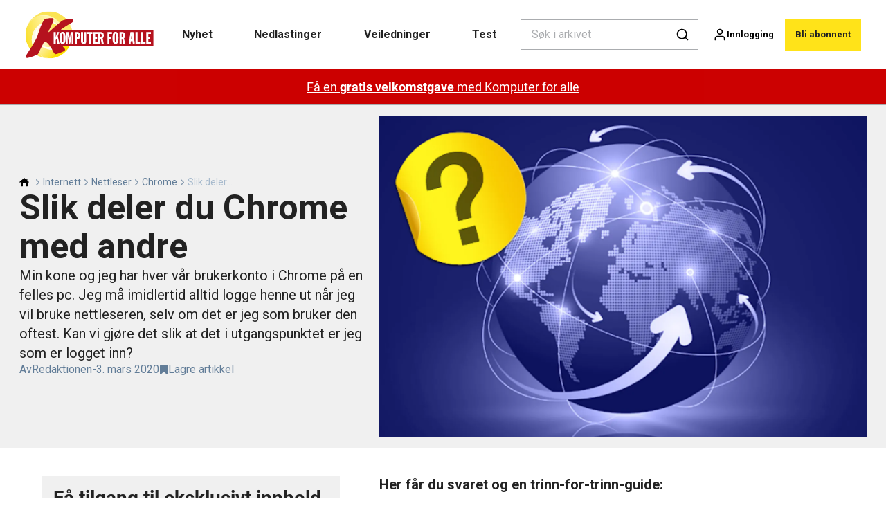

--- FILE ---
content_type: text/html; charset=utf-8
request_url: https://komputer.no/internett/nettleser/chrome/slik-deler-du-chrome-med-andre
body_size: 38187
content:
<!doctype html>
<html data-n-head-ssr lang="nb" data-n-head="%7B%22lang%22:%7B%22ssr%22:%22nb%22%7D%7D">
  <head >
    <title>Slik deler du Chrome med andre | komputer.no</title><meta data-n-head="ssr" charset="utf-8"><meta data-n-head="ssr" name="viewport" content="width=device-width, initial-scale=1"><meta data-n-head="ssr" name="mobile-web-app-capable" content="yes"><meta data-n-head="ssr" name="apple-mobile-web-app-capable" content="yes"><meta data-n-head="ssr" name="apple-mobile-web-app-status-bar-style" content="black"><meta data-n-head="ssr" name="HandheldFriendly" content="true"><meta data-n-head="ssr" http-equiv="Accept-CH" content="DPR, Width, Viewport-Width"><meta data-n-head="ssr" http-equiv="X-UA-Compatible" content="IE=edge,chrome=1"><meta data-n-head="ssr" name="format-detection" content="telephone=no,date=no,address=no,email=no,url=no"><meta data-n-head="ssr" name="bwlVersion" content="1.5.2"><meta data-n-head="ssr" property="fb:app_id" content="casper.trolle@bonnier.dk"><meta data-n-head="ssr" property="og:locale" content="nb_NO"><meta data-n-head="ssr" property="og:site_name" content="KOMPUTER FOR ALLE"><meta data-n-head="ssr" property="theme-color" content="#ed4b36"><meta data-n-head="ssr" name="description" content="Slik deler du Chrome med andre"><meta data-n-head="ssr" property="og:url" content="https://komputer.no/internett/nettleser/chrome/slik-deler-du-chrome-med-andre"><meta data-n-head="ssr" property="og:title" content="Slik deler du Chrome med andre"><meta data-n-head="ssr" property="og:description" content="Slik deler du Chrome med andre"><meta data-n-head="ssr" property="og:type" content="article"><meta data-n-head="ssr" property="article:published_time" content="2020-03-03T10:00:56.000Z"><meta data-n-head="ssr" property="article:modified_time" content="2022-05-16T16:30:08.000Z"><meta data-n-head="ssr" property="article:section" content="Chrome"><meta data-n-head="ssr" property="og:article:author" content="Redaktionen"><meta data-n-head="ssr" property="og:image" content="https://images.bonnier.cloud/files/kom/production/2020/03/07101634/Sp_Internet.png?max-w=1200&amp;max-h=630&amp;fit=crop"><meta data-n-head="ssr" property="og:image:type" content="image/jpeg"><meta data-n-head="ssr" property="og:image:secure_url" content="https://images.bonnier.cloud/files/kom/production/2020/03/07101634/Sp_Internet.png?max-w=1200&amp;max-h=630&amp;fit=crop"><meta data-n-head="ssr" property="og:image:width" content="1200"><meta data-n-head="ssr" property="og:image:height" content="630"><meta data-n-head="ssr" name="twitter:card" content="summary_large_image"><meta data-n-head="ssr" name="twitter:description" content="Slik deler du Chrome med andre"><meta data-n-head="ssr" name="twitter:title" content="Slik deler du Chrome med andre"><meta data-n-head="ssr" name="twitter:image" content="https://images.bonnier.cloud/files/kom/production/2020/03/07101634/Sp_Internet.png"><meta data-n-head="ssr" name="twitter:image" content="https://images.bonnier.cloud/files/kom/production/2020/03/07101634/Sp_Internet.png"><meta data-n-head="ssr" name="cxense-site-id" content="1130528580386967223"><meta data-n-head="ssr" name="cXenseParse:bno-country" content="no"><meta data-n-head="ssr" name="cXenseParse:bno-brand" content="KOM"><meta data-n-head="ssr" name="cXenseParse:bno-language" content="nb"><meta data-n-head="ssr" name="cXenseParse:articleid" content="65880"><meta data-n-head="ssr" name="cXenseParse:bno-pagetype" content="article"><meta data-n-head="ssr" name="cXenseParse:pageclass" content="content"><meta data-n-head="ssr" name="cXenseParse:title" content="Slik deler du Chrome med andre"><meta data-n-head="ssr" name="cXenseParse:body-text" content="### Her får du svaret og en trinn-for-trinn-guide: Ja! Dere kan sette deg som den primære brukeren og legge til din kone som ekstra bruker:"><meta data-n-head="ssr" name="cXenseParse:description" content="Slik deler du Chrome med andre"><meta data-n-head="ssr" name="cXenseParse:image" content="https://images.bonnier.cloud/files/kom/production/2020/03/07101634/Sp_Internet.png"><meta data-n-head="ssr" name="cXenseParse:bno-danishsearchtitle" content="Sådan deler du Chrome med andre"><meta data-n-head="ssr" name="cXenseParse:recs:recommendable" content="true"><meta data-n-head="ssr" name="cXenseParse:bno-metatag-changedate" content="2022-05-16T16:30:08.000Z"><meta data-n-head="ssr" name="cXenseParse:recs:publishtime" content="2020-03-03T10:00:56.000Z"><meta data-n-head="ssr" name="cXenseParse:time:bno-featuredtime" content="2020-03-03T10:00:56.000Z"><meta data-n-head="ssr" name="cXenseParse:bno-reading-time" content="0"><meta data-n-head="ssr" name="cXenseParse:bno-taxo-cat" content="Chrome"><meta data-n-head="ssr" name="cXenseParse:bno-taxo-cat-url" content="https://komputer.no/internett/nettleser/chrome"><meta data-n-head="ssr" name="cXenseParse:bno-taxo-cat-top" content="Internett"><meta data-n-head="ssr" name="cXenseParse:bno-taxo-editorial-type" content="Spørsmål og svar"><meta data-n-head="ssr" name="bcm-brand" content="KOM"><meta data-n-head="ssr" name="bcm-country" content="no"><meta data-n-head="ssr" name="bcm-type" content="site"><meta data-n-head="ssr" name="bcm-tablet-breakpoint" content="1025"><meta data-n-head="ssr" name="bcm-mobile-breakpoint" content="768"><meta data-n-head="ssr" name="bcm-title" content="Slik deler du Chrome med andre"><meta data-n-head="ssr" name="bcm-sub" content="Internett"><meta data-n-head="ssr" name="bcm-categories" content="Chrome,Nettleser,Internett"><meta data-n-head="ssr" name="bcm-tags" content=""><meta data-n-head="ssr" name="robots" content="max-image-preview:large"><meta data-n-head="ssr" property="bad:device" name="bad:device" content="desktop"><meta data-n-head="ssr" property="bad:pageType" name="bad:pageType" content="article"><meta data-n-head="ssr" data-n-head="ssr" name="cXenseParse:bno-dominantimage-crop-tv" content="q=60&amp;fp-x=0.5&amp;fp-y=0.5&amp;fit=crop&amp;crop=focalpoint&amp;ar=13:9"><meta data-n-head="ssr" data-n-head="ssr" name="cXenseParse:bno-dominantimage-crop-square" content="q=60&amp;fp-x=0.5&amp;fp-y=0.5&amp;fit=crop&amp;crop=focalpoint&amp;ar=1:1"><meta data-n-head="ssr" data-n-head="ssr" name="cXenseParse:bno-dominantimage-crop-wide169" content="q=60&amp;fp-x=0.5&amp;fp-y=0.5&amp;fit=crop&amp;crop=focalpoint&amp;ar=16:9"><meta data-n-head="ssr" data-n-head="ssr" name="cXenseParse:bno-dominantimage-crop-tv" content="q=60&amp;fp-x=0.5&amp;fp-y=0.5&amp;fit=crop&amp;crop=focalpoint&amp;ar=13:9"><meta data-n-head="ssr" data-n-head="ssr" name="cXenseParse:bno-dominantimage-crop-square" content="q=60&amp;fp-x=0.5&amp;fp-y=0.5&amp;fit=crop&amp;crop=focalpoint&amp;ar=1:1"><meta data-n-head="ssr" data-n-head="ssr" name="cXenseParse:bno-dominantimage-crop-wide169" content="q=60&amp;fp-x=0.5&amp;fp-y=0.5&amp;fit=crop&amp;crop=focalpoint&amp;ar=16:9"><meta data-n-head="ssr" data-n-head="ssr" name="cXenseParse:bno-dominantimage-crop-tv" content="q=60&amp;fp-x=0.5&amp;fp-y=0.5&amp;fit=crop&amp;crop=focalpoint&amp;ar=13:9"><meta data-n-head="ssr" data-n-head="ssr" name="cXenseParse:bno-dominantimage-crop-square" content="q=60&amp;fp-x=0.5&amp;fp-y=0.5&amp;fit=crop&amp;crop=focalpoint&amp;ar=1:1"><meta data-n-head="ssr" data-n-head="ssr" name="cXenseParse:bno-dominantimage-crop-wide169" content="q=60&amp;fp-x=0.5&amp;fp-y=0.5&amp;fit=crop&amp;crop=focalpoint&amp;ar=16:9"><link data-n-head="ssr" rel="icon" type="image/x-icon" href="/favicon.ico"><link data-n-head="ssr" rel="preconnect" href="https://dev.visualwebsiteoptimizer.com"><link data-n-head="ssr" rel="canonical" href="https://komputer.no/internett/nettleser/chrome/slik-deler-du-chrome-med-andre"><link data-n-head="ssr" rel="alternate" type="application/rss+xml" title="KOMPUTER FOR ALLE RSS feed" href="https://komputer.no/feed/rss"><link data-n-head="ssr" rel="alternate" hreflang="nb-NO" href="https://komputer.no/internett/nettleser/chrome/slik-deler-du-chrome-med-andre"><link data-n-head="ssr" rel="alternate" hreflang="da-DK" href="https://komputer.dk/internet/browser/chrome/saadan-deler-du-chrome-med-andre"><link data-n-head="ssr" rel="alternate" hreflang="sv-SE" href="https://pctidningen.se/internet/webblasare/chrome/dela-chrome-med-andra"><link data-n-head="ssr" rel="alternate" hreflang="fi-FI" href="https://kotimikro.fi/internet/selain/chrome/sama-chrome-kahdelle"><link data-n-head="ssr" rel="preload" as="image" href="https://images-bonnier.imgix.net/files/kom/production/2020/03/07101634/Sp_Internet.png?auto=compress,format&amp;w=1500&amp;fp-x=0.5&amp;fp-y=0.5 1500w" srcset="https://images-bonnier.imgix.net/files/kom/production/2020/03/07101634/Sp_Internet.png?auto=compress,format&amp;w=1500&amp;fp-x=0.5&amp;fp-y=0.5 1500w, https://images-bonnier.imgix.net/files/kom/production/2020/03/07101634/Sp_Internet.png?auto=compress,format&amp;w=1024&amp;fp-x=0.5&amp;fp-y=0.5 1024w, https://images-bonnier.imgix.net/files/kom/production/2020/03/07101634/Sp_Internet.png?auto=compress,format&amp;w=600&amp;fp-x=0.5&amp;fp-y=0.5 600w, https://images-bonnier.imgix.net/files/kom/production/2020/03/07101634/Sp_Internet.png?auto=compress,format&amp;w=500&amp;fp-x=0.5&amp;fp-y=0.5 500w, https://images-bonnier.imgix.net/files/kom/production/2020/03/07101634/Sp_Internet.png?auto=compress,format&amp;w=400&amp;fp-x=0.5&amp;fp-y=0.5 400w, https://images-bonnier.imgix.net/files/kom/production/2020/03/07101634/Sp_Internet.png?auto=compress,format&amp;w=350&amp;fp-x=0.5&amp;fp-y=0.5 350w, https://images-bonnier.imgix.net/files/kom/production/2020/03/07101634/Sp_Internet.png?auto=compress,format&amp;w=300&amp;fp-x=0.5&amp;fp-y=0.5 300w, https://images-bonnier.imgix.net/files/kom/production/2020/03/07101634/Sp_Internet.png?auto=compress,format&amp;w=275&amp;fp-x=0.5&amp;fp-y=0.5 275w, https://images-bonnier.imgix.net/files/kom/production/2020/03/07101634/Sp_Internet.png?auto=compress,format&amp;w=250&amp;fp-x=0.5&amp;fp-y=0.5 250w, https://images-bonnier.imgix.net/files/kom/production/2020/03/07101634/Sp_Internet.png?auto=compress,format&amp;w=225&amp;fp-x=0.5&amp;fp-y=0.5 225w, https://images-bonnier.imgix.net/files/kom/production/2020/03/07101634/Sp_Internet.png?auto=compress,format&amp;w=200&amp;fp-x=0.5&amp;fp-y=0.5 200w, https://images-bonnier.imgix.net/files/kom/production/2020/03/07101634/Sp_Internet.png?auto=compress,format&amp;w=185&amp;fp-x=0.5&amp;fp-y=0.5 185w"><script data-n-head="ssr" type="text/javascript" id="vwoCode">  window._vwo_code || (function() {
            var account_id = 713144,
                version = 2.1,
                settings_tolerance = 2000,
                hide_element = 'body',
                hide_element_style = 'opacity:0 !important;filter:alpha(opacity=0) !important;background:none !important;transition:none !important;',
                f = false, w = window, d = document, v = d.querySelector('#vwoCode'),
                cK = '_vwo_' + account_id + '_settings', cc = {};
            try {
              var c = JSON.parse(localStorage.getItem('_vwo_' + account_id + '_config'));
              cc = c && typeof c === 'object' ? c : {};
            } catch (e) {}
            var stT = cc.stT === 'session' ? w.sessionStorage : w.localStorage;
            code = {
              use_existing_jquery: function() { return typeof use_existing_jquery !== 'undefined' ? use_existing_jquery : undefined; },
              library_tolerance: function() { return typeof library_tolerance !== 'undefined' ? library_tolerance : undefined; },
              settings_tolerance: function() { return cc.sT || settings_tolerance; },
              hide_element_style: function() { return '{' + (cc.hES || hide_element_style) + '}'; },
              hide_element: function() {
                if (performance.getEntriesByName('first-contentful-paint')[0]) { return ''; }
                return typeof cc.hE === 'string' ? cc.hE : hide_element;
              },
              getVersion: function() { return version; },
              finish: function(e) {
                if (!f) {
                  f = true;
                  var t = d.getElementById('_vis_opt_path_hides');
                  if (t) t.parentNode.removeChild(t);
                  if (e) (new Image).src = 'https://dev.visualwebsiteoptimizer.com/ee.gif?a=' + account_id + e;
                }
              },
              finished: function() { return f; },
              addScript: function(e) {
                var t = d.createElement('script');
                t.type = 'text/javascript';
                if (e.src) { t.src = e.src; } else { t.text = e.text; }
                d.getElementsByTagName('head')[0].appendChild(t);
              },
              load: function(e, t) {
                var i = this.getSettings(), n = d.createElement('script'), r = this;
                t = t || {};
                if (i) {
                  n.textContent = i;
                  d.getElementsByTagName('head')[0].appendChild(n);
                  if (!w.VWO || VWO.caE) {
                    stT.removeItem(cK);
                    r.load(e);
                  }
                } else {
                  var o = new XMLHttpRequest();
                  o.open('GET', e, true);
                  o.withCredentials = !t.dSC;
                  o.responseType = t.responseType || 'text';
                  o.onload = function() {
                    if (t.onloadCb) { return t.onloadCb(o, e); }
                    if (o.status === 200) { _vwo_code.addScript({ text: o.responseText }); }
                    else { _vwo_code.finish('&e=loading_failure:' + e); }
                  };
                  o.onerror = function() {
                    if (t.onerrorCb) { return t.onerrorCb(e); }
                    _vwo_code.finish('&e=loading_failure:' + e);
                  };
                  o.send();
                }
              },
              getSettings: function() {
                try {
                  var e = stT.getItem(cK);
                  if (!e) { return; }
                  e = JSON.parse(e);
                  if (Date.now() > e.e) {
                    stT.removeItem(cK);
                    return;
                  }
                  return e.s;
                } catch (e) { return; }
              },
              init: function() {
                if (d.URL.indexOf('__vwo_disable__') > -1) return;
                var e = this.settings_tolerance();
                w._vwo_settings_timer = setTimeout(function() {
                  _vwo_code.finish();
                  stT.removeItem(cK);
                }, e);
                var t;
                if (this.hide_element() !== 'body') {
                  t = d.createElement('style');
                  var i = this.hide_element(), n = i ? i + this.hide_element_style() : '', r = d.getElementsByTagName('head')[0];
                  t.setAttribute('id', '_vis_opt_path_hides');
                  v && t.setAttribute('nonce', v.nonce);
                  t.setAttribute('type', 'text/css');
                  if (t.styleSheet) t.styleSheet.cssText = n;
                  else t.appendChild(d.createTextNode(n));
                  r.appendChild(t);
                } else {
                  t = d.getElementsByTagName('head')[0];
                  var n = d.createElement('div');
                  n.style.cssText = 'z-index: 2147483647 !important;position: fixed !important;left: 0 !important;top: 0 !important;width: 100% !important;height: 100% !important;background: white !important;';
                  n.setAttribute('id', '_vis_opt_path_hides');
                  n.classList.add('_vis_hide_layer');
                  t.parentNode.insertBefore(n, t.nextSibling);
                }
                var o = 'https://dev.visualwebsiteoptimizer.com/j.php?a=' + account_id + '&u=' + encodeURIComponent(d.URL) + '&vn=' + version;
                if (w.location.search.indexOf('_vwo_xhr') !== -1) {
                  this.addScript({ src: o });
                } else {
                  this.load(o + '&x=true');
                }
              }
            };
            w._vwo_code = code;
            code.init();
          })();
      
          window.VWO = window.VWO || [];
          window.VWO.push(['onVariationApplied', function(data) {
            var expId = data[1];
            var variationId = data[2];
            if (typeof(_vwo_exp[expId].comb_n[variationId]) !== 'undefined' && ['VISUAL_AB', 'VISUAL', 'SPLIT_URL', 'SURVEY'].indexOf(_vwo_exp[expId].type) > -1) {
              var x = [_vwo_exp[expId].comb_n[variationId]];
              window._mfq = window._mfq || [];
              window._mfq.push(["tag", "Variant: " + x]);
            }
          }]);  </script><script data-n-head="ssr" data-hid="gtm-script">if(!window._gtm_init){window._gtm_init=1;(function(w,n,d,m,e,p){w[d]=(w[d]==1||n[d]=='yes'||n[d]==1||n[m]==1||(w[e]&&w[e][p]&&w[e][p]()))?1:0})(window,navigator,'doNotTrack','msDoNotTrack','external','msTrackingProtectionEnabled');(function(w,d,s,l,x,y){w[x]={};w._gtm_inject=function(i){if(w.doNotTrack||w[x][i])return;w[x][i]=1;w[l]=w[l]||[];w[l].push({'gtm.start':new Date().getTime(),event:'gtm.js'});var f=d.getElementsByTagName(s)[0],j=d.createElement(s);j.async=true;j.src='https://www.googletagmanager.com/gtm.js?id='+i;f.parentNode.insertBefore(j,f);}})(window,document,'script','dataLayer','_gtm_ids','_gtm_inject')}</script><script data-n-head="ssr" data-hid="CookieConsent" id="CookieConsent" type="text/javascript" charset="utf-8">window.gdprAppliesGlobally=true;(function(){function r(e){if(!window.frames[e]){if(document.body&&document.body.firstChild){var t=document.body;var n=document.createElement("iframe");n.style.display="none";n.name=e;n.title=e;t.insertBefore(n,t.firstChild)}else{setTimeout(function(){r(e)},5)}}}function e(n,i,o,c,s){function e(e,t,n,r){if(typeof n!=="function"){return}if(!window[i]){window[i]=[]}var a=false;if(s){a=s(e,r,n)}if(!a){window[i].push({command:e,version:t,callback:n,parameter:r})}}e.stub=true;e.stubVersion=2;function t(r){if(!window[n]||window[n].stub!==true){return}if(!r.data){return}var a=typeof r.data==="string";var e;try{e=a?JSON.parse(r.data):r.data}catch(t){return}if(e[o]){var i=e[o];window[n](i.command,i.version,function(e,t){var n={};n[c]={returnValue:e,success:t,callId:i.callId};r.source.postMessage(a?JSON.stringify(n):n,"*")},i.parameter)}}if(typeof window[n]!=="function"){window[n]=e;if(window.addEventListener){window.addEventListener("message",t,false)}else{window.attachEvent("onmessage",t)}}}e("__tcfapi","__tcfapiBuffer","__tcfapiCall","__tcfapiReturn");r("__tcfapiLocator");(function(e,t){var n=document.createElement("link");n.rel="preload";n.as="script";var r=document.createElement("script");r.id="spcloader";r.type="text/javascript";r["async"]=true;r.charset="utf-8";var a="https://sdk.privacy-center.org/"+e+"/loader.js?target_type=notice&target="+t;n.href=a;r.src=a;var i=document.getElementsByTagName("script")[0];i.parentNode.insertBefore(n,i);i.parentNode.insertBefore(r,i)})("fb809c51-e9cd-4e35-a92d-e44bb858841e","HUDpAPr4")})();</script><script data-n-head="ssr" data-hid="DidomiConfig" innterHTML="window.didomiConfig = {
        user: {
          bots: {
            consentRequired: false,
            types: ['crawlers', 'performance'],
            extraUserAgents: [],
          }
        }
      }" type="text/javascript" charset="utf-8"></script><script data-n-head="ssr" data-hid="gpt-script-id" src="https://securepubads.g.doubleclick.net/tag/js/gpt.js" data-vendor="google"></script><script data-n-head="ssr" data-hid="rubicon-script-id" src="https://micro.rubiconproject.com/prebid/dynamic/12954.js?site=BP_NO" id="rubicon-script-id" data-vendor="iab:52"></script><script data-n-head="ssr" data-hid="cxense" src="https://cdn.cxense.com/cx.cce.js" defer ssr="false"></script><script data-n-head="ssr" data-hid="common-bonnier-datalayer-cloud-script" src="https://europe-west1-bonnier-big-data.cloudfunctions.net/commonBonnierDataLayer" async></script><script data-n-head="ssr" data-hid="cxense-init" type="text/javascript" charset="utf-8">
            window.cX = window.cX || {}
            window.cX.callQueue = window.cX.callQueue || []
            window.cX.callQueue.push(['setSiteId', '1130528580386967223'])
            window.cX.callQueue.push(['sendPageViewEvent'])
          </script><script data-n-head="ssr" data-hid="piano-script" type="text/javascript" charset="utf-8" ssr="false">
          tp = window.tp || [];
          tp.push(["setAid", 'hGogfjfapu']);
          tp.push(["setSandbox", false]);
          tp.push(["setCxenseSiteId", '1130528580386967223']);

          (function(src) {
              var a = document.createElement("script");
              a.type = "text/javascript";
              a.async = true;
              a.src = src;
              var b = document.getElementsByTagName("script")[0];
              b.parentNode.insertBefore(a, b)
          })("https://cdn.tinypass.com/api/tinypass.min.js");
      </script><script data-n-head="ssr" type="application/ld+json">[{"@context":"https://schema.org","@type":"Article","@id":"https://komputer.no/internett/nettleser/chrome/slik-deler-du-chrome-med-andre#article","inLanguage":"nb-NO","url":"https://komputer.no/internett/nettleser/chrome/slik-deler-du-chrome-med-andre","mainEntityOfPage":"https://komputer.no/internett/nettleser/chrome/slik-deler-du-chrome-med-andre","name":"Slik deler du Chrome med andre","image":"https://images.bonnier.cloud/files/kom/production/2020/03/07101634/Sp_Internet.png","description":"Slik deler du Chrome med andre","headline":"Slik deler du Chrome med andre","datePublished":"2020-03-03T10:00:56.000Z","dateModified":"2022-05-16T16:30:08.000Z","publisher":[{"@type":"Organization","url":"https://komputer.no","name":"KOMPUTER FOR ALLE","description":"Med Komputer for alle får du mer glede av pc-en. Her finner du pc-hjelp, test av pc-er, program- og maskinvare, nyheter og mye mer. Besøk www.komputer.no – hjemmesiden til Norges beste pc-blad.","logo":[{"@type":"ImageObject","url":"komputer.no/logo.png"}]}],"author":[{"@type":"Person","@id":"https://komputer.no/author#Person","name":"Redaktionen","url":"https://komputer.no/author","jobTitle":null,"description":"","image":[]}],"potentialAction":[{"@type":"ReadAction","target":["https://komputer.no"]},{"@type":"SearchAction","target":[{"@type":"EntryPoint","urlTemplate":"https://komputer.no/search?s={search_term_string}"}],"query-input":[{"@type":"PropertyValueSpecification","valueRequired":"https://schema.org/True","valueName":"search_term_string"}]}]},{"@context":"https://schema.org","@type":"ItemList","itemListElement":[]},{"@context":"https://schema.org","@type":"ItemList","itemListElement":[]},{"@context":"https://schema.org","@type":"BreadcrumbList","itemListElement":[{"@context":"https://schema.org","@type":"ListItem","position":0,"name":"internett","item":"https://komputer.no/internett"},{"@context":"https://schema.org","@type":"ListItem","position":1,"name":"nettleser","item":"https://komputer.no/internett/nettleser"},{"@context":"https://schema.org","@type":"ListItem","position":2,"name":"chrome","item":"https://komputer.no/internett/nettleser/chrome"},{"@context":"https://schema.org","@type":"ListItem","position":3,"name":"slik deler du chrome med andre","item":null}]},{"@context":"https://schema.org","@type":"Article","@id":"https://komputer.no/internett/nettleser/chrome/slik-deler-du-chrome-med-andre#article","inLanguage":"nb-NO","isAccessibleForFree":false,"hasPart":[{"@type":"WebPageElement","isAccessibleForFree":false,"cssSelector":".paywall-2"},{"@type":"WebPageElement","isAccessibleForFree":false,"cssSelector":".paywall-3"},{"@type":"WebPageElement","isAccessibleForFree":false,"cssSelector":".paywall-5"},{"@type":"WebPageElement","isAccessibleForFree":false,"cssSelector":".paywall-6"}]}]</script><link rel="preload" href="/_nuxt/87b4105.js" as="script"><link rel="preload" href="/_nuxt/e06dee2.js" as="script"><link rel="preload" href="/_nuxt/css/2d01f6a.css" as="style"><link rel="preload" href="/_nuxt/642ccf0.js" as="script"><link rel="preload" href="/_nuxt/css/5e2a6cd.css" as="style"><link rel="preload" href="/_nuxt/5b19473.js" as="script"><link rel="preload" href="/_nuxt/97ffd20.js" as="script"><link rel="preload" href="/_nuxt/css/f774af6.css" as="style"><link rel="preload" href="/_nuxt/d901aeb.js" as="script"><link rel="preload" href="/_nuxt/css/f67e390.css" as="style"><link rel="preload" href="/_nuxt/8bc0a53.js" as="script"><link rel="preload" href="/_nuxt/32756af.js" as="script"><link rel="preload" href="/_nuxt/css/475bc72.css" as="style"><link rel="preload" href="/_nuxt/d1731f4.js" as="script"><link rel="preload" href="/_nuxt/css/e86d5b9.css" as="style"><link rel="preload" href="/_nuxt/005dfcb.js" as="script"><link rel="preload" href="/_nuxt/css/9c1bd75.css" as="style"><link rel="preload" href="/_nuxt/5a9e2ce.js" as="script"><link rel="preload" href="/_nuxt/css/fd249dc.css" as="style"><link rel="preload" href="/_nuxt/d8de0eb.js" as="script"><link rel="stylesheet" href="/_nuxt/css/2d01f6a.css"><link rel="stylesheet" href="/_nuxt/css/5e2a6cd.css"><link rel="stylesheet" href="/_nuxt/css/f774af6.css"><link rel="stylesheet" href="/_nuxt/css/f67e390.css"><link rel="stylesheet" href="/_nuxt/css/475bc72.css"><link rel="stylesheet" href="/_nuxt/css/e86d5b9.css"><link rel="stylesheet" href="/_nuxt/css/9c1bd75.css"><link rel="stylesheet" href="/_nuxt/css/fd249dc.css">
  </head>
  <body class="no-js" data-n-head="%7B%22class%22:%7B%22ssr%22:%22no-js%22%7D%7D">
    <noscript data-n-head="ssr" data-hid="gtm-noscript" data-pbody="true"><iframe src="https://www.googletagmanager.com/ns.html?id=GTM-5HQ6KLM&" height="0" width="0" style="display:none;visibility:hidden" title="gtm"></iframe></noscript><div data-server-rendered="true" id="__nuxt"><!----><div id="__layout"><main data-fetch-key="data-v-fc0c0226:0" style="position:relative;" data-v-fc0c0226><div id="mkt-placement-5" data-v-afb14004 data-v-fc0c0226></div> <div id="mkt-placement-4" data-v-afb14004 data-v-fc0c0226></div> <div id="mkt-placement-11" data-v-afb14004 data-v-fc0c0226></div> <div data-v-fc0c0226><div class="vue-portal-target" data-v-fc0c0226></div></div> <header class="header grid" data-v-bad8a02a data-v-fc0c0226><div class="header__row grid__item--content-wide" data-v-bad8a02a><a href="/" title="Tilbake til fronten" class="header__logo nuxt-link-active" data-v-98251efe data-v-bad8a02a><img src="/logo_no.svg" alt="Brand logo" class="logo" data-v-98251efe></a> <nav class="header__menu" data-v-bad8a02a><ul class="menu" data-v-bad8a02a><li class="menu__item" data-v-bad8a02a><a href="/tags/nyhet" class="menu__link" data-v-bad8a02a>
            Nyhet
          </a> <ul class="submenu" style="display:none;" data-v-bad8a02a><li class="submenu__item" data-v-bad8a02a><a href="/datamaskin" class="submenu__link" data-v-bad8a02a>
                Datamaskin
              </a></li><li class="submenu__item" data-v-bad8a02a><a href="/sikkerhet" class="submenu__link" data-v-bad8a02a>
                Sikkerhet
              </a></li><li class="submenu__item" data-v-bad8a02a><a href="/pc-utstyr" class="submenu__link" data-v-bad8a02a>
                Pc-utstyr
              </a></li><li class="submenu__item" data-v-bad8a02a><a href="/pc-utstyr/operativsystem/windows-10" class="submenu__link" data-v-bad8a02a>
                Windows 10
              </a></li><li class="submenu__item" data-v-bad8a02a><a href="/pc-utstyr/operativsystem/windows-11" class="submenu__link" data-v-bad8a02a>
                Windows 11
              </a></li><li class="submenu__item" data-v-bad8a02a><a href="/kunstig-intelligens" class="submenu__link" data-v-bad8a02a>
                Kunstig intelligens
              </a></li><li class="submenu__item" data-v-bad8a02a><a href="/telefon" class="submenu__link" data-v-bad8a02a>
                Telefon
              </a></li><li class="submenu__item" data-v-bad8a02a><a href="/internett" class="submenu__link nuxt-link-active" data-v-bad8a02a>
                Internett
              </a></li><li class="submenu__item" data-v-bad8a02a><a href="/programmer" class="submenu__link" data-v-bad8a02a>
                Programmer
              </a></li><li class="submenu__item" data-v-bad8a02a><a href="/nettbrett" class="submenu__link" data-v-bad8a02a>
                Nettbrett
              </a></li><li class="submenu__item" data-v-bad8a02a><a href="/it-og-samfunn" class="submenu__link" data-v-bad8a02a>
                IT og samfunn
              </a></li><li class="submenu__item" data-v-bad8a02a><a href="/foto" class="submenu__link" data-v-bad8a02a>
                Foto
              </a></li><li class="submenu__item" data-v-bad8a02a><a href="/komputer-for-alle/sikkerhetsvarsel" class="submenu__link" data-v-bad8a02a>
                Sikkerhetsvarsel
              </a></li></ul></li><li class="menu__item" data-v-bad8a02a><a href="/download" class="menu__link" data-v-bad8a02a>
            Nedlastinger
          </a> <ul class="submenu" style="display:none;" data-v-bad8a02a><li class="submenu__item" data-v-bad8a02a><a href="/alle-programmer" class="submenu__link" data-v-bad8a02a>
                Alle programmer
              </a></li><li class="submenu__item" data-v-bad8a02a><a href="/fordelssonen" class="submenu__link" data-v-bad8a02a>
                Fordelssonen
              </a></li><li class="submenu__item" data-v-bad8a02a><a href="/sikkerhetspakke" class="submenu__link" data-v-bad8a02a>
                Sikkerhetspakke
              </a></li><li class="submenu__item" data-v-bad8a02a><a href="/last-ned-sikkerhetskopiprogrammer" class="submenu__link" data-v-bad8a02a>
                Sikkerhetskopiering
              </a></li><li class="submenu__item" data-v-bad8a02a><a href="/last-ned-bildebehandlingsprogrammer" class="submenu__link" data-v-bad8a02a>
                Bildebehandling
              </a></li><li class="submenu__item" data-v-bad8a02a><a href="/last-ned-kontorprogrammer" class="submenu__link" data-v-bad8a02a>
                Kontorprogrammer
              </a></li><li class="submenu__item" data-v-bad8a02a><a href="/last-ned-optimaliseringsprogrammer" class="submenu__link" data-v-bad8a02a>
                Optimalisering
              </a></li><li class="submenu__item" data-v-bad8a02a><a href="/last-ned-videoredigeringsprogrammer" class="submenu__link" data-v-bad8a02a>
                Videoredigering
              </a></li><li class="submenu__item" data-v-bad8a02a><a href="/artikler-fra-bladet" class="submenu__link" data-v-bad8a02a>
                Artikler fra bladet
              </a></li><li class="submenu__item" data-v-bad8a02a><a href="/last-ned-hurtigguider" class="submenu__link" data-v-bad8a02a>
                Hurtigguider
              </a></li><li class="submenu__item" data-v-bad8a02a><a href="/last-ned-e-boeker" class="submenu__link" data-v-bad8a02a>
                E-bøker
              </a></li><li class="submenu__item" data-v-bad8a02a><a href="/last-ned-programmer-til-en-hobby" class="submenu__link" data-v-bad8a02a>
                Hobby
              </a></li><li class="submenu__item" data-v-bad8a02a><a href="/last-ned-det-lille-ekstra" class="submenu__link" data-v-bad8a02a>
                Ekstra til pc
              </a></li><li class="submenu__item" data-v-bad8a02a><a href="/artikler-fra-bladet" class="submenu__link" data-v-bad8a02a>
                Artikler fra bladet
              </a></li></ul></li><li class="menu__item" data-v-bad8a02a><a href="/guider" class="menu__link" data-v-bad8a02a>
            Veiledninger
          </a> <ul class="submenu" style="display:none;" data-v-bad8a02a><li class="submenu__item" data-v-bad8a02a><a href="/guider" class="submenu__link" data-v-bad8a02a>
                Alle veiledninger
              </a></li><li class="submenu__item" data-v-bad8a02a><a href="/sporsmal-og-svar" class="submenu__link" data-v-bad8a02a>
                Spørsmål og svar
              </a></li><li class="submenu__item" data-v-bad8a02a><a href="/sikkerhetsveiledning" class="submenu__link" data-v-bad8a02a>
                Sikkerhetsveiledning
              </a></li><li class="submenu__item" data-v-bad8a02a><a href="/redaksjonen-anbefaler" class="submenu__link" data-v-bad8a02a>
                Redaksjonen anbefaler
              </a></li><li class="submenu__item" data-v-bad8a02a><a href="/artikler-fra-bladet" class="submenu__link" data-v-bad8a02a>
                Utvalgte artikler
              </a></li><li class="submenu__item" data-v-bad8a02a><a href="/videoer" class="submenu__link" data-v-bad8a02a>
                Videoveiledninger
              </a></li><li class="submenu__item" data-v-bad8a02a><a href="/test-og-quiz" class="submenu__link" data-v-bad8a02a>
                Test og quiz
              </a></li></ul></li><li class="menu__item" data-v-bad8a02a><a href="/test" class="menu__link" data-v-bad8a02a>
            Test
          </a> <ul class="submenu" style="display:none;" data-v-bad8a02a><li class="submenu__item" data-v-bad8a02a><a href="/test-av-pc" class="submenu__link" data-v-bad8a02a>
                Test av pc
              </a></li><li class="submenu__item" data-v-bad8a02a><a href="/test-av-skrivere" class="submenu__link" data-v-bad8a02a>
                Test av skrivere
              </a></li><li class="submenu__item" data-v-bad8a02a><a href="/test-av-mobiltelefoner" class="submenu__link" data-v-bad8a02a>
                Test av mobiltelefoner
              </a></li><li class="submenu__item" data-v-bad8a02a><a href="/test-av-nettbrett" class="submenu__link" data-v-bad8a02a>
                Test av nettbrett
              </a></li><li class="submenu__item" data-v-bad8a02a><a href="/test-av-rutere" class="submenu__link" data-v-bad8a02a>
                Test av rutere
              </a></li><li class="submenu__item" data-v-bad8a02a><a href="/test-av-overvakingskameraer" class="submenu__link" data-v-bad8a02a>
                Test av overvåkingskameraer
              </a></li><li class="submenu__item" data-v-bad8a02a><a href="/test-av-utstyr-til-smarte-hjem" class="submenu__link" data-v-bad8a02a>
                Test av utstyr til smarte hjem
              </a></li><li class="submenu__item" data-v-bad8a02a><a href="/test" class="submenu__link" data-v-bad8a02a>
                Alle tester
              </a></li></ul></li></ul></nav> <div class="header__search" data-v-bad8a02a><div class="search" data-v-bad8a02a><button class="btn btn--border-alt btn--sm btn--narrow search__toggle" data-v-bad8a02a><svg viewBox="0 0 24 24" class="search__toggle__icon search__toggle__icon--close" data-v-bad8a02a><use xlink:href="/_nuxt/img/sprite.fbff01f.svg#close"></use></svg> <svg viewBox="0 0 24 24" class="search__toggle__icon search__toggle__icon--search" data-v-bad8a02a><use xlink:href="/_nuxt/img/sprite.fbff01f.svg#search"></use></svg> <span class="search__toggle--label" data-v-bad8a02a>
            Søk
          </span></button> <div class="search__wrapper searchForm" data-v-bad8a02a><form action="/search" method="get" class="search__form" data-v-bad8a02a><input id="main-search-input" placeholder="Søk i arkivet" name="s" type="search" value class="search__input hide-clear" data-v-bad8a02a> <button type="submit" class="search__submit" data-v-bad8a02a><svg viewBox="0 0 24 24" class="search__svg" data-v-bad8a02a><use xlink:href="/_nuxt/img/sprite.fbff01f.svg#search"></use></svg></button></form></div></div></div> <div class="header__tools" data-v-bad8a02a><div class="tools" data-v-bad8a02a><button class="btn btn--border-alt btn--sm btn--narrow toggleLogin" style="display:none;" data-v-bad8a02a><svg viewBox="0 0 21 21" class="search__svg" data-v-bad8a02a><use xlink:href="/_nuxt/img/sprite.fbff01f.svg#user"></use></svg> <span class="tools__label tools__item--login-label" data-v-bad8a02a></span></button> <a href="https://id.bonnierpublications.com/login" class="btn btn--border-alt btn--sm btn--narrow" style="display:;" data-v-bad8a02a><svg viewBox="0 0 21 21" class="search__svg" data-v-bad8a02a><use xlink:href="/_nuxt/img/sprite.fbff01f.svg#user"></use></svg> <span class="tools__label tools__item--login-label hidden-sm-down" data-v-bad8a02a>
            Innlogging</span></a> <button class="btn btn--sm btn--green btn--subscribe mkt-subscribe-trigger" style="display:;" data-v-bad8a02a>
          Bli abonnent
        </button> <label for="main-menu-toggle" aria-controls="offcanvas" tabindex="0" class="hamburger" data-v-bad8a02a><svg viewBox="0 0 22 17" class="hamburger__icon" data-v-bad8a02a><use xlink:href="/_nuxt/img/sprite.fbff01f.svg#hamburger-bold"></use></svg> <span class="hamburger__label hidden" data-v-bad8a02a>
            Meny
          </span></label> <div tabindex="-1" class="user-menu" data-v-bad8a02a><div class="user-list" data-v-bad8a02a><li class="user-list__item" data-v-bad8a02a><a href="/min-side" title="Min side" class="user-list__link" data-v-bad8a02a><span data-v-bad8a02a>Min side</span></a></li><li class="user-list__item" data-v-bad8a02a><a href="/mine-lagrede-artikler" title="Mine lagrede artikler" class="user-list__link" data-v-bad8a02a><span data-v-bad8a02a>Mine lagrede artikler</span></a></li> <li class="user-list__item" data-v-bad8a02a><button class="btn btn--primary btn--sm btn--block" data-v-bad8a02a>
                Logg ut
              </button></li></div></div></div></div></div> <div id="mkt-placement-2" class="top-ribbon grid__item--full" data-v-bad8a02a></div></header> <div data-v-63ccc0b3 data-v-fc0c0226><input id="main-menu-toggle" type="checkbox" tabindex="-1" class="js-menu-fallback-checkbox" data-v-63ccc0b3> <div id="offcanvas" class="offcanvas" data-v-63ccc0b3><div class="offcanvas__container offcanvas__container__left" data-v-63ccc0b3><nav class="main-nav" data-v-2a85f834 data-v-fc0c0226><div class="main-nav__top" data-v-2a85f834><label id="close-main-nav" for="main-menu-toggle" role="presentation" class="main-nav__close btn-tool" data-v-2a85f834><svg viewBox="0 0 24 24" class="btn-tool__icon" data-v-2a85f834><use xlink:href="/_nuxt/img/sprite.fbff01f.svg#close"></use></svg></label></div> <div class="offcanvas-search" data-v-2a85f834><form class="offcanvas-search__form" data-v-2a85f834><input id="offcanvas-search" aria-label="Search" name="s" placeholder="Tast inn søkeord" value="" class="offcanvas-search__input" data-v-2a85f834></form></div> <ul role="menubar" class="main-menu" data-v-2a85f834><li role="menuitem" class="main-menu__item" data-v-2a85f834><button id="toggle-153610" aria-expanded="false" class="main-menu__btn main-menu__toggle-submenu" data-v-2a85f834><a href="/tags/nyhet" data-v-2a85f834><span class="main-menu__label" data-v-2a85f834>Nyhet</span></a> <span class="main-menu__icon" data-v-2a85f834><svg viewBox="0 0 24 24" class="main-menu__svg" data-v-2a85f834><use xlink:href="/_nuxt/img/sprite.fbff01f.svg#chevron-down"></use></svg></span></button> <div class="sub-menu" data-v-2a85f834><ul class="sub-menu__list" data-v-2a85f834><li class="sub-menu__item" data-v-2a85f834><a href="/datamaskin" class="sub-menu__link" data-v-2a85f834>Datamaskin</a></li><li class="sub-menu__item" data-v-2a85f834><a href="/sikkerhet" class="sub-menu__link" data-v-2a85f834>Sikkerhet</a></li><li class="sub-menu__item" data-v-2a85f834><a href="/pc-utstyr" class="sub-menu__link" data-v-2a85f834>Pc-utstyr</a></li><li class="sub-menu__item" data-v-2a85f834><a href="/pc-utstyr/operativsystem/windows-10" class="sub-menu__link" data-v-2a85f834>Windows 10</a></li><li class="sub-menu__item" data-v-2a85f834><a href="/pc-utstyr/operativsystem/windows-11" class="sub-menu__link" data-v-2a85f834>Windows 11</a></li><li class="sub-menu__item" data-v-2a85f834><a href="/kunstig-intelligens" class="sub-menu__link" data-v-2a85f834>Kunstig intelligens</a></li><li class="sub-menu__item" data-v-2a85f834><a href="/telefon" class="sub-menu__link" data-v-2a85f834>Telefon</a></li><li class="sub-menu__item" data-v-2a85f834><a href="/internett" class="sub-menu__link nuxt-link-active" data-v-2a85f834>Internett</a></li><li class="sub-menu__item" data-v-2a85f834><a href="/programmer" class="sub-menu__link" data-v-2a85f834>Programmer</a></li><li class="sub-menu__item" data-v-2a85f834><a href="/nettbrett" class="sub-menu__link" data-v-2a85f834>Nettbrett</a></li><li class="sub-menu__item" data-v-2a85f834><a href="/it-og-samfunn" class="sub-menu__link" data-v-2a85f834>IT og samfunn</a></li><li class="sub-menu__item" data-v-2a85f834><a href="/foto" class="sub-menu__link" data-v-2a85f834>Foto</a></li><li class="sub-menu__item" data-v-2a85f834><a href="/komputer-for-alle/sikkerhetsvarsel" class="sub-menu__link" data-v-2a85f834>Sikkerhetsvarsel</a></li></ul></div></li><li role="menuitem" class="main-menu__item" data-v-2a85f834><button id="toggle-153620" aria-expanded="false" class="main-menu__btn main-menu__toggle-submenu" data-v-2a85f834><a href="/download" data-v-2a85f834><span class="main-menu__label" data-v-2a85f834>Nedlastinger</span></a> <span class="main-menu__icon" data-v-2a85f834><svg viewBox="0 0 24 24" class="main-menu__svg" data-v-2a85f834><use xlink:href="/_nuxt/img/sprite.fbff01f.svg#chevron-down"></use></svg></span></button> <div class="sub-menu" data-v-2a85f834><ul class="sub-menu__list" data-v-2a85f834><li class="sub-menu__item" data-v-2a85f834><a href="/alle-programmer" class="sub-menu__link" data-v-2a85f834>Alle programmer</a></li><li class="sub-menu__item" data-v-2a85f834><a href="/fordelssonen" class="sub-menu__link" data-v-2a85f834>Fordelssonen</a></li><li class="sub-menu__item" data-v-2a85f834><a href="/sikkerhetspakke" class="sub-menu__link" data-v-2a85f834>Sikkerhetspakke</a></li><li class="sub-menu__item" data-v-2a85f834><a href="/last-ned-sikkerhetskopiprogrammer" class="sub-menu__link" data-v-2a85f834>Sikkerhetskopiering</a></li><li class="sub-menu__item" data-v-2a85f834><a href="/last-ned-bildebehandlingsprogrammer" class="sub-menu__link" data-v-2a85f834>Bildebehandling</a></li><li class="sub-menu__item" data-v-2a85f834><a href="/last-ned-kontorprogrammer" class="sub-menu__link" data-v-2a85f834>Kontorprogrammer</a></li><li class="sub-menu__item" data-v-2a85f834><a href="/last-ned-optimaliseringsprogrammer" class="sub-menu__link" data-v-2a85f834>Optimalisering</a></li><li class="sub-menu__item" data-v-2a85f834><a href="/last-ned-videoredigeringsprogrammer" class="sub-menu__link" data-v-2a85f834>Videoredigering</a></li><li class="sub-menu__item" data-v-2a85f834><a href="/artikler-fra-bladet" class="sub-menu__link" data-v-2a85f834>Artikler fra bladet</a></li><li class="sub-menu__item" data-v-2a85f834><a href="/last-ned-hurtigguider" class="sub-menu__link" data-v-2a85f834>Hurtigguider</a></li><li class="sub-menu__item" data-v-2a85f834><a href="/last-ned-e-boeker" class="sub-menu__link" data-v-2a85f834>E-bøker</a></li><li class="sub-menu__item" data-v-2a85f834><a href="/last-ned-programmer-til-en-hobby" class="sub-menu__link" data-v-2a85f834>Hobby</a></li><li class="sub-menu__item" data-v-2a85f834><a href="/last-ned-det-lille-ekstra" class="sub-menu__link" data-v-2a85f834>Ekstra til pc</a></li><li class="sub-menu__item" data-v-2a85f834><a href="/artikler-fra-bladet" class="sub-menu__link" data-v-2a85f834>Artikler fra bladet</a></li></ul></div></li><li role="menuitem" class="main-menu__item" data-v-2a85f834><button id="toggle-153967" aria-expanded="false" class="main-menu__btn main-menu__toggle-submenu" data-v-2a85f834><a href="/guider" data-v-2a85f834><span class="main-menu__label" data-v-2a85f834>Veiledninger</span></a> <span class="main-menu__icon" data-v-2a85f834><svg viewBox="0 0 24 24" class="main-menu__svg" data-v-2a85f834><use xlink:href="/_nuxt/img/sprite.fbff01f.svg#chevron-down"></use></svg></span></button> <div class="sub-menu" data-v-2a85f834><ul class="sub-menu__list" data-v-2a85f834><li class="sub-menu__item" data-v-2a85f834><a href="/guider" class="sub-menu__link" data-v-2a85f834>Alle veiledninger</a></li><li class="sub-menu__item" data-v-2a85f834><a href="/sporsmal-og-svar" class="sub-menu__link" data-v-2a85f834>Spørsmål og svar</a></li><li class="sub-menu__item" data-v-2a85f834><a href="/sikkerhetsveiledning" class="sub-menu__link" data-v-2a85f834>Sikkerhetsveiledning</a></li><li class="sub-menu__item" data-v-2a85f834><a href="/redaksjonen-anbefaler" class="sub-menu__link" data-v-2a85f834>Redaksjonen anbefaler</a></li><li class="sub-menu__item" data-v-2a85f834><a href="/artikler-fra-bladet" class="sub-menu__link" data-v-2a85f834>Utvalgte artikler</a></li><li class="sub-menu__item" data-v-2a85f834><a href="/videoer" class="sub-menu__link" data-v-2a85f834>Videoveiledninger</a></li><li class="sub-menu__item" data-v-2a85f834><a href="/test-og-quiz" class="sub-menu__link" data-v-2a85f834>Test og quiz</a></li></ul></div></li><li role="menuitem" class="main-menu__item" data-v-2a85f834><button id="toggle-198544" aria-expanded="false" class="main-menu__btn main-menu__toggle-submenu" data-v-2a85f834><a href="/test" data-v-2a85f834><span class="main-menu__label" data-v-2a85f834>Test</span></a> <span class="main-menu__icon" data-v-2a85f834><svg viewBox="0 0 24 24" class="main-menu__svg" data-v-2a85f834><use xlink:href="/_nuxt/img/sprite.fbff01f.svg#chevron-down"></use></svg></span></button> <div class="sub-menu" data-v-2a85f834><ul class="sub-menu__list" data-v-2a85f834><li class="sub-menu__item" data-v-2a85f834><a href="/test-av-pc" class="sub-menu__link" data-v-2a85f834>Test av pc</a></li><li class="sub-menu__item" data-v-2a85f834><a href="/test-av-skrivere" class="sub-menu__link" data-v-2a85f834>Test av skrivere</a></li><li class="sub-menu__item" data-v-2a85f834><a href="/test-av-mobiltelefoner" class="sub-menu__link" data-v-2a85f834>Test av mobiltelefoner</a></li><li class="sub-menu__item" data-v-2a85f834><a href="/test-av-nettbrett" class="sub-menu__link" data-v-2a85f834>Test av nettbrett</a></li><li class="sub-menu__item" data-v-2a85f834><a href="/test-av-rutere" class="sub-menu__link" data-v-2a85f834>Test av rutere</a></li><li class="sub-menu__item" data-v-2a85f834><a href="/test-av-overvakingskameraer" class="sub-menu__link" data-v-2a85f834>Test av overvåkingskameraer</a></li><li class="sub-menu__item" data-v-2a85f834><a href="/test-av-utstyr-til-smarte-hjem" class="sub-menu__link" data-v-2a85f834>Test av utstyr til smarte hjem</a></li><li class="sub-menu__item" data-v-2a85f834><a href="/test" class="sub-menu__link" data-v-2a85f834>Alle tester</a></li></ul></div></li></ul> <ul role="menubar" class="secondary-menu" data-v-2a85f834></ul></nav> <div class="offcanvas__footer" data-v-63ccc0b3><!----> <a href="/" title="Tilbake til fronten" class="offcanvas__logo nuxt-link-active" data-v-98251efe data-v-63ccc0b3><img src="/logo_no.svg" alt="Brand logo" class="logo" data-v-98251efe></a></div></div> <div class="offcanvas__overlay" data-v-63ccc0b3></div></div></div> <div data-v-63ccc0b3 data-v-fc0c0226><input id="main-menu-toggle" type="checkbox" tabindex="-1" class="js-menu-fallback-checkbox" data-v-63ccc0b3> <div id="offcanvas" class="offcanvas" data-v-63ccc0b3><div class="offcanvas__container offcanvas__container__right offcanvas__container--slim" data-v-63ccc0b3><nav class="main-nav" data-v-20d5d556 data-v-fc0c0226><div class="user-offcanvas" data-v-20d5d556><div class="user-offcanvas__top" data-v-20d5d556><button class="user-offcanvas__close toggleUserMenu btn-tool btn-tool--gray" data-v-20d5d556><span class="btn-tool__label" data-v-20d5d556>Luk</span> <svg viewBox="0 0 19 18" class="btn-tool__icon" data-v-20d5d556><use xlink:href="/_nuxt/img/sprite.fbff01f.svg#close"></use></svg></button></div> <div class="user-offcanvas__info" data-v-20d5d556><div class="user-offcanvas__icon" data-v-20d5d556><svg viewBox="0 0 24 24" class="user-menu__svg" data-v-20d5d556><use xlink:href="/_nuxt/img/sprite.fbff01f.svg#user"></use></svg></div> <div class="user-offcanvas__label" data-v-20d5d556>
        
        <!----></div></div> <ul class="user-menu" data-v-20d5d556> <li class="user-menu__item" data-v-20d5d556><div class="user-menu__link" data-v-20d5d556><span class="user-menu__icon" data-v-20d5d556><svg viewBox="0 0 24 24" class="user-menu__svg" data-v-20d5d556><use xlink:href="/_nuxt/img/sprite.fbff01f.svg#arrow-right"></use></svg></span> <span class="user-menu__label" data-v-20d5d556>
            Logg ut
          </span></div></li></ul></div></nav> <div class="offcanvas__footer" data-v-63ccc0b3><!----> <a href="/" title="Tilbake til fronten" class="offcanvas__logo nuxt-link-active" data-v-98251efe data-v-63ccc0b3><img src="/logo_no.svg" alt="Brand logo" class="logo" data-v-98251efe></a></div></div> <div class="offcanvas__overlay" data-v-63ccc0b3></div></div></div> <div class="content-wrapper" data-v-fc0c0226><div class="site-content" data-v-fc0c0226><div data-fetch-key="0"><div data-fetch-key="data-v-8cf66260:0" class="article" data-v-8cf66260><DIV class="v-portal" style="display:none;" data-v-8cf66260></DIV> <article data-v-8cf66260><!----> <!----> <div class="grid article content" data-v-8cf66260><div chapters="" class="grid__item--full grid content-header--box" data-v-8cf66260><div class="grid__item--full grid content-header"><div data-fetch-key="1" class="grid__item--content-wide inner-grid"><div class="content-header__wrapper grid__item--full md-grid__item-5col"><div class="article-header__content"><div class="content-header__content"><div class="breadcrumbs content-header--breadcrumb" data-v-fca49f64><a href="/" class="breadcrumbs__home" data-v-fca49f64><svg viewBox="0 0 13 13" class="breadcrumbs__home" data-v-fca49f64><use xlink:href="/_nuxt/img/sprite.fbff01f.svg#gds_home"></use></svg></a> <div class="breadcrumbs__item" data-v-fca49f64><svg viewBox="0 0 24 24" class="breadcrumbs__arrow" data-v-fca49f64><use xlink:href="/_nuxt/img/sprite.fbff01f.svg#chevron-right"></use></svg> <a href="/internett" class="breadcrumbs__link nuxt-link-active" data-v-fca49f64>Internett
    </a></div><div class="breadcrumbs__item" data-v-fca49f64><svg viewBox="0 0 24 24" class="breadcrumbs__arrow" data-v-fca49f64><use xlink:href="/_nuxt/img/sprite.fbff01f.svg#chevron-right"></use></svg> <a href="/internett/nettleser" class="breadcrumbs__link nuxt-link-active" data-v-fca49f64>Nettleser
    </a></div><div class="breadcrumbs__item" data-v-fca49f64><svg viewBox="0 0 24 24" class="breadcrumbs__arrow" data-v-fca49f64><use xlink:href="/_nuxt/img/sprite.fbff01f.svg#chevron-right"></use></svg> <a href="/internett/nettleser/chrome" class="breadcrumbs__link nuxt-link-active" data-v-fca49f64>Chrome
    </a></div><div class="breadcrumbs__item" data-v-fca49f64><svg viewBox="0 0 24 24" class="breadcrumbs__arrow" data-v-fca49f64><use xlink:href="/_nuxt/img/sprite.fbff01f.svg#chevron-right"></use></svg> <span class="breadcrumbs__no-link" data-v-fca49f64>Slik deler...</span></div></div> <h1 class="content-header__title cXenseParse">Slik deler du Chrome med andre</h1> <p class="content-header__summary cXenseParse">
          Min kone og jeg har hver vår brukerkonto i Chrome på en felles pc. Jeg må imidlertid alltid logge henne ut når jeg vil bruke nettleseren, selv om det er jeg som bruker den oftest. Kan vi gjøre det slik at det i utgangspunktet er jeg som er logget inn?
        </p> <div class="content-header__byline"><div id="20" email="cathrine.thelin@komputer.dk" count="316" timezone_type="3" timezone="Europe/Copenhagen" class="grid__item--content" data-v-0e8eb721><div class="article-byline" data-v-0e8eb721><div class="article-byline__author" data-v-0e8eb721><div class="article-byline__name" data-v-0e8eb721><span class="article-byline__tease" data-v-0e8eb721>
          Av
        </span> <div data-v-0e8eb721><span class="article-byline__nolink" data-v-0e8eb721>Redaktionen</span> <!----></div></div> <span data-v-0e8eb721>-</span> <div class="article-byline__date" data-v-0e8eb721>3. mars 2020</div></div></div></div> <div class="content-header--tools"><button class="content-header--tools__link"><i class="icon-bookmark content-header--tools__icon"></i> <span class="content-header--tools_message">
                Lagre artikkel
              </span></button> <span class="tooltip" style="display:none;">Du skal være logget ind for at gemme artikler. 

You need to login, before saving articles</span></div></div> <!----></div></div></div> <div class="grid__item--full md-grid__item-7col"><div class="widget" data-v-98843fcc><figure class="default" data-v-98843fcc><a href="https://images-bonnier.imgix.net/files/kom/production/2020/03/07101634/Sp_Internet.png?auto=compress,format" class="image__link" data-v-98843fcc><picture class="image__skeleton" style="padding-top:66%;--focalpoint:50% 50%;" data-v-16c31072 data-v-98843fcc><source data-srcset="https://images-bonnier.imgix.net/files/kom/production/2020/03/07101634/Sp_Internet.png?auto=compress,format&amp;w=1500&amp;fp-x=0.5&amp;fp-y=0.5 1500w, https://images-bonnier.imgix.net/files/kom/production/2020/03/07101634/Sp_Internet.png?auto=compress,format&amp;w=1024&amp;fp-x=0.5&amp;fp-y=0.5 1024w, https://images-bonnier.imgix.net/files/kom/production/2020/03/07101634/Sp_Internet.png?auto=compress,format&amp;w=600&amp;fp-x=0.5&amp;fp-y=0.5 600w, https://images-bonnier.imgix.net/files/kom/production/2020/03/07101634/Sp_Internet.png?auto=compress,format&amp;w=500&amp;fp-x=0.5&amp;fp-y=0.5 500w, https://images-bonnier.imgix.net/files/kom/production/2020/03/07101634/Sp_Internet.png?auto=compress,format&amp;w=400&amp;fp-x=0.5&amp;fp-y=0.5 400w, https://images-bonnier.imgix.net/files/kom/production/2020/03/07101634/Sp_Internet.png?auto=compress,format&amp;w=350&amp;fp-x=0.5&amp;fp-y=0.5 350w, https://images-bonnier.imgix.net/files/kom/production/2020/03/07101634/Sp_Internet.png?auto=compress,format&amp;w=300&amp;fp-x=0.5&amp;fp-y=0.5 300w, https://images-bonnier.imgix.net/files/kom/production/2020/03/07101634/Sp_Internet.png?auto=compress,format&amp;w=275&amp;fp-x=0.5&amp;fp-y=0.5 275w, https://images-bonnier.imgix.net/files/kom/production/2020/03/07101634/Sp_Internet.png?auto=compress,format&amp;w=250&amp;fp-x=0.5&amp;fp-y=0.5 250w, https://images-bonnier.imgix.net/files/kom/production/2020/03/07101634/Sp_Internet.png?auto=compress,format&amp;w=225&amp;fp-x=0.5&amp;fp-y=0.5 225w, https://images-bonnier.imgix.net/files/kom/production/2020/03/07101634/Sp_Internet.png?auto=compress,format&amp;w=200&amp;fp-x=0.5&amp;fp-y=0.5 200w, https://images-bonnier.imgix.net/files/kom/production/2020/03/07101634/Sp_Internet.png?auto=compress,format&amp;w=185&amp;fp-x=0.5&amp;fp-y=0.5 185w" data-v-16c31072> <img sizes="auto" data-src="https://images-bonnier.imgix.net/files/kom/production/2020/03/07101634/Sp_Internet.png?auto=compress,format&amp;w=1500&amp;fp-x=0.5&amp;fp-y=0.5 1500w" src="https://images-bonnier.imgix.net/files/kom/production/2020/03/07101634/Sp_Internet.png?auto=compress,format&amp;w=1500&amp;fp-x=0.5&amp;fp-y=0.5 1500w" alt="" title="" width="1000" height="667" class="lazyloaded image__position__no__lazy" data-v-16c31072></picture></a> <!----></figure></div></div></div></div></div> <!----> <div class="grid__item--content-wide inner-grid paywall article__content" data-v-8cf66260><aside class="lg-grid__item-5col grid__item--full" data-v-8cf66260><!----> <!----></aside> <div id="mkt-placement-7" data-v-afb14004 data-v-8cf66260></div> <div class="articleContent lg-grid__item-7col grid__item--full" data-v-8cf66260><!----> <div data-v-8cf66260><div class="articleContent" data-v-8cf66260><div index="0" class="grid__item text_item" data-v-8cf66260><div index="0" type="text_item" uuid="945ae2ca-bab7-468d-ba37-9bfc3544476d" class="grid__item--content widget text-item-wrapper grid__item" data-v-8cf66260><div class="markdown cXenseParse">
    <h3 id="her-faar-du-svaret-og-en-trinn-for-trinn-guide">
      Her får du svaret og en trinn-for-trinn-guide:
    </h3>
    

    </div></div> <!----></div><div index="1" class="grid__item bcm_banner" data-v-8cf66260><div index="1" type="bcm_banner" uuid="428fb564-42a1-49ad-a97f-7bfb389906c6" class="grid__item--full grid__item grid__item--content bcm-banner bonnier-ad grid__item" style="text-align:center !important;" data-v-6c7431a2 data-v-8cf66260><b-a-d slotname="articlemodule" data-v-6c7431a2></b-a-d></div> <!----></div><div index="2" class="grid__item text_item paywall paywall-2" data-v-8cf66260><div index="2" type="text_item" uuid="66599547-9515-43bf-a450-44f561f02ed1" paywallProtected="true" class="grid__item--content widget text-item-wrapper grid__item paywall--protected" data-v-8cf66260><div class="markdown cXenseParse"><p>Ja! Dere kan sette deg som den primære brukeren og legge til din kone som ekstra bruker:</p></div></div> <div class="mkt-placement-8" data-v-afb14004></div></div><div index="3" class="grid__item gallery paywall paywall-3" data-v-8cf66260><div index="3" type="gallery" locked="true" uuid="40938e3a-0bc4-4e37-822f-6bba7079c6a1" paywallProtected="true" class="grid__item paywall--protected" data-v-43a5004d data-v-8cf66260><div class="grid__item--content" data-v-43a5004d><div class="gallery-slider" data-v-43a5004d><!----></div></div> <div class="grid__item--full" data-v-43a5004d><div class="swiper-container gallerySlider mb-6 slider" data-v-43a5004d><div class="swiper-wrapper slider__wrapper" data-v-43a5004d><div class="swiper-slide slider__slide" data-v-43a5004d><figure class="slider__figure" style="height:auto;" data-v-43a5004d><picture class="image__skeleton swiper-lazy slider__image" style="padding-top:110.45751633986929%;--focalpoint:50% 50%;" data-v-16c31072 data-v-43a5004d><source data-srcset="https://images-bonnier.imgix.net/files/kom/production/2020/03/16162952/Sa%CC%8Adan-deler-du-Chrome-med-andre_NO_01.png?auto=compress,format&amp;w=1500&amp;fp-x=0.5&amp;fp-y=0.5 1500w, https://images-bonnier.imgix.net/files/kom/production/2020/03/16162952/Sa%CC%8Adan-deler-du-Chrome-med-andre_NO_01.png?auto=compress,format&amp;w=1024&amp;fp-x=0.5&amp;fp-y=0.5 1024w, https://images-bonnier.imgix.net/files/kom/production/2020/03/16162952/Sa%CC%8Adan-deler-du-Chrome-med-andre_NO_01.png?auto=compress,format&amp;w=600&amp;fp-x=0.5&amp;fp-y=0.5 600w, https://images-bonnier.imgix.net/files/kom/production/2020/03/16162952/Sa%CC%8Adan-deler-du-Chrome-med-andre_NO_01.png?auto=compress,format&amp;w=500&amp;fp-x=0.5&amp;fp-y=0.5 500w, https://images-bonnier.imgix.net/files/kom/production/2020/03/16162952/Sa%CC%8Adan-deler-du-Chrome-med-andre_NO_01.png?auto=compress,format&amp;w=400&amp;fp-x=0.5&amp;fp-y=0.5 400w, https://images-bonnier.imgix.net/files/kom/production/2020/03/16162952/Sa%CC%8Adan-deler-du-Chrome-med-andre_NO_01.png?auto=compress,format&amp;w=350&amp;fp-x=0.5&amp;fp-y=0.5 350w, https://images-bonnier.imgix.net/files/kom/production/2020/03/16162952/Sa%CC%8Adan-deler-du-Chrome-med-andre_NO_01.png?auto=compress,format&amp;w=300&amp;fp-x=0.5&amp;fp-y=0.5 300w, https://images-bonnier.imgix.net/files/kom/production/2020/03/16162952/Sa%CC%8Adan-deler-du-Chrome-med-andre_NO_01.png?auto=compress,format&amp;w=275&amp;fp-x=0.5&amp;fp-y=0.5 275w, https://images-bonnier.imgix.net/files/kom/production/2020/03/16162952/Sa%CC%8Adan-deler-du-Chrome-med-andre_NO_01.png?auto=compress,format&amp;w=250&amp;fp-x=0.5&amp;fp-y=0.5 250w, https://images-bonnier.imgix.net/files/kom/production/2020/03/16162952/Sa%CC%8Adan-deler-du-Chrome-med-andre_NO_01.png?auto=compress,format&amp;w=225&amp;fp-x=0.5&amp;fp-y=0.5 225w, https://images-bonnier.imgix.net/files/kom/production/2020/03/16162952/Sa%CC%8Adan-deler-du-Chrome-med-andre_NO_01.png?auto=compress,format&amp;w=200&amp;fp-x=0.5&amp;fp-y=0.5 200w, https://images-bonnier.imgix.net/files/kom/production/2020/03/16162952/Sa%CC%8Adan-deler-du-Chrome-med-andre_NO_01.png?auto=compress,format&amp;w=185&amp;fp-x=0.5&amp;fp-y=0.5 185w" data-v-16c31072> <img sizes="auto" data-src="https://images-bonnier.imgix.net/files/kom/production/2020/03/16162952/Sa%CC%8Adan-deler-du-Chrome-med-andre_NO_01.png?auto=compress,format&amp;w=1500&amp;fp-x=0.5&amp;fp-y=0.5 1500w" src="" alt="" title="" width="1000" height="1105" class="lazy image__position" data-v-16c31072></picture> <div class="swiper-lazy-preloader" data-v-43a5004d></div></figure> <div class="caption slider__caption" data-v-43a5004d><div class="markdown cXenseParse" data-v-43a5004d><!----> <div data-v-43a5004d>
    <h3 id="1">
      1
    </h3>
    

    <p>Klikk på brukeren i øverste høyre hjørne <cite>1</cite> , og klikk på <strong>Administrer personer</strong> <cite>2</cite> .</p></div> <!----></div></div></div></div> <button aria-label="Slider Previous" class="slider-button slider-button--prev" data-v-43a5004d><svg viewBox="0 0 24 24" class="slider-button__icon" data-v-43a5004d><use xlink:href="/_nuxt/img/sprite.fbff01f.svg#chevron-left"></use></svg></button> <button aria-label="Slider Next" class="slider-button slider-button--next" data-v-43a5004d><svg viewBox="0 0 24 24" class="slider-button__icon" data-v-43a5004d><use xlink:href="/_nuxt/img/sprite.fbff01f.svg#chevron-right"></use></svg></button> <div class="swiper-pagination slider__pagination" data-v-43a5004d></div></div></div></div> <div class="mkt-placement-8" data-v-afb14004></div></div><div index="4" class="grid__item bcm_banner" data-v-8cf66260><div index="4" type="bcm_banner" uuid="717c0825-a899-4cf5-94aa-a54688753118" class="grid__item--full grid__item grid__item--content bcm-banner bonnier-ad grid__item" style="text-align:center !important;" data-v-6c7431a2 data-v-8cf66260><b-a-d slotname="articlemodule" data-v-6c7431a2></b-a-d></div> <!----></div><div index="5" class="grid__item gallery paywall paywall-5" data-v-8cf66260><div index="5" type="gallery" locked="true" uuid="d45163ff-10cc-4203-ba55-eaf74ee0e9a3" paywallProtected="true" class="grid__item paywall--protected" data-v-43a5004d data-v-8cf66260><div class="grid__item--content" data-v-43a5004d><div class="gallery-slider" data-v-43a5004d><!----></div></div> <div class="grid__item--full" data-v-43a5004d><div class="swiper-container gallerySlider mb-6 slider" data-v-43a5004d><div class="swiper-wrapper slider__wrapper" data-v-43a5004d><div class="swiper-slide slider__slide" data-v-43a5004d><figure class="slider__figure" style="height:auto;" data-v-43a5004d><picture class="image__skeleton swiper-lazy slider__image" style="padding-top:94.28571428571429%;--focalpoint:50% 50%;" data-v-16c31072 data-v-43a5004d><source data-srcset="https://images-bonnier.imgix.net/files/kom/production/2020/03/16162953/Sa%CC%8Adan-deler-du-Chrome-med-andre_NO_02.png?auto=compress,format&amp;w=1500&amp;fp-x=0.5&amp;fp-y=0.5 1500w, https://images-bonnier.imgix.net/files/kom/production/2020/03/16162953/Sa%CC%8Adan-deler-du-Chrome-med-andre_NO_02.png?auto=compress,format&amp;w=1024&amp;fp-x=0.5&amp;fp-y=0.5 1024w, https://images-bonnier.imgix.net/files/kom/production/2020/03/16162953/Sa%CC%8Adan-deler-du-Chrome-med-andre_NO_02.png?auto=compress,format&amp;w=600&amp;fp-x=0.5&amp;fp-y=0.5 600w, https://images-bonnier.imgix.net/files/kom/production/2020/03/16162953/Sa%CC%8Adan-deler-du-Chrome-med-andre_NO_02.png?auto=compress,format&amp;w=500&amp;fp-x=0.5&amp;fp-y=0.5 500w, https://images-bonnier.imgix.net/files/kom/production/2020/03/16162953/Sa%CC%8Adan-deler-du-Chrome-med-andre_NO_02.png?auto=compress,format&amp;w=400&amp;fp-x=0.5&amp;fp-y=0.5 400w, https://images-bonnier.imgix.net/files/kom/production/2020/03/16162953/Sa%CC%8Adan-deler-du-Chrome-med-andre_NO_02.png?auto=compress,format&amp;w=350&amp;fp-x=0.5&amp;fp-y=0.5 350w, https://images-bonnier.imgix.net/files/kom/production/2020/03/16162953/Sa%CC%8Adan-deler-du-Chrome-med-andre_NO_02.png?auto=compress,format&amp;w=300&amp;fp-x=0.5&amp;fp-y=0.5 300w, https://images-bonnier.imgix.net/files/kom/production/2020/03/16162953/Sa%CC%8Adan-deler-du-Chrome-med-andre_NO_02.png?auto=compress,format&amp;w=275&amp;fp-x=0.5&amp;fp-y=0.5 275w, https://images-bonnier.imgix.net/files/kom/production/2020/03/16162953/Sa%CC%8Adan-deler-du-Chrome-med-andre_NO_02.png?auto=compress,format&amp;w=250&amp;fp-x=0.5&amp;fp-y=0.5 250w, https://images-bonnier.imgix.net/files/kom/production/2020/03/16162953/Sa%CC%8Adan-deler-du-Chrome-med-andre_NO_02.png?auto=compress,format&amp;w=225&amp;fp-x=0.5&amp;fp-y=0.5 225w, https://images-bonnier.imgix.net/files/kom/production/2020/03/16162953/Sa%CC%8Adan-deler-du-Chrome-med-andre_NO_02.png?auto=compress,format&amp;w=200&amp;fp-x=0.5&amp;fp-y=0.5 200w, https://images-bonnier.imgix.net/files/kom/production/2020/03/16162953/Sa%CC%8Adan-deler-du-Chrome-med-andre_NO_02.png?auto=compress,format&amp;w=185&amp;fp-x=0.5&amp;fp-y=0.5 185w" data-v-16c31072> <img sizes="auto" data-src="https://images-bonnier.imgix.net/files/kom/production/2020/03/16162953/Sa%CC%8Adan-deler-du-Chrome-med-andre_NO_02.png?auto=compress,format&amp;w=1500&amp;fp-x=0.5&amp;fp-y=0.5 1500w" src="" alt="" title="" width="1000" height="943" class="lazy image__position" data-v-16c31072></picture> <div class="swiper-lazy-preloader" data-v-43a5004d></div></figure> <div class="caption slider__caption" data-v-43a5004d><div class="markdown cXenseParse" data-v-43a5004d><!----> <div data-v-43a5004d>
    <h3 id="2">
      2
    </h3>
    

    <p>Hold musen over brukerprofilen til din kone, klikk på de tre prikkene og deretter på <strong>Fjern denne personen</strong> <cite>3</cite> . Vær klar over at dette sletter all informasjon, også passordene hun kan ha lagret.</p></div> <!----></div></div></div></div> <button aria-label="Slider Previous" class="slider-button slider-button--prev" data-v-43a5004d><svg viewBox="0 0 24 24" class="slider-button__icon" data-v-43a5004d><use xlink:href="/_nuxt/img/sprite.fbff01f.svg#chevron-left"></use></svg></button> <button aria-label="Slider Next" class="slider-button slider-button--next" data-v-43a5004d><svg viewBox="0 0 24 24" class="slider-button__icon" data-v-43a5004d><use xlink:href="/_nuxt/img/sprite.fbff01f.svg#chevron-right"></use></svg></button> <div class="swiper-pagination slider__pagination" data-v-43a5004d></div></div></div></div> <div class="mkt-placement-8" data-v-afb14004></div></div><div index="6" class="grid__item gallery paywall paywall-6" data-v-8cf66260><div index="6" type="gallery" locked="true" uuid="cec5fce8-66e9-4ddc-8c1e-4bfee56c58f0" paywallProtected="true" class="grid__item paywall--protected" data-v-43a5004d data-v-8cf66260><div class="grid__item--content" data-v-43a5004d><div class="gallery-slider" data-v-43a5004d><!----></div></div> <div class="grid__item--full" data-v-43a5004d><div class="swiper-container gallerySlider mb-6 slider" data-v-43a5004d><div class="swiper-wrapper slider__wrapper" data-v-43a5004d><div class="swiper-slide slider__slide" data-v-43a5004d><figure class="slider__figure" style="height:auto;" data-v-43a5004d><picture class="image__skeleton swiper-lazy slider__image" style="padding-top:129.41176470588235%;--focalpoint:50% 50%;" data-v-16c31072 data-v-43a5004d><source data-srcset="https://images-bonnier.imgix.net/files/kom/production/2020/03/16162954/Sa%CC%8Adan-deler-du-Chrome-med-andre_NO_03.png?auto=compress,format&amp;w=1500&amp;fp-x=0.5&amp;fp-y=0.5 1500w, https://images-bonnier.imgix.net/files/kom/production/2020/03/16162954/Sa%CC%8Adan-deler-du-Chrome-med-andre_NO_03.png?auto=compress,format&amp;w=1024&amp;fp-x=0.5&amp;fp-y=0.5 1024w, https://images-bonnier.imgix.net/files/kom/production/2020/03/16162954/Sa%CC%8Adan-deler-du-Chrome-med-andre_NO_03.png?auto=compress,format&amp;w=600&amp;fp-x=0.5&amp;fp-y=0.5 600w, https://images-bonnier.imgix.net/files/kom/production/2020/03/16162954/Sa%CC%8Adan-deler-du-Chrome-med-andre_NO_03.png?auto=compress,format&amp;w=500&amp;fp-x=0.5&amp;fp-y=0.5 500w, https://images-bonnier.imgix.net/files/kom/production/2020/03/16162954/Sa%CC%8Adan-deler-du-Chrome-med-andre_NO_03.png?auto=compress,format&amp;w=400&amp;fp-x=0.5&amp;fp-y=0.5 400w, https://images-bonnier.imgix.net/files/kom/production/2020/03/16162954/Sa%CC%8Adan-deler-du-Chrome-med-andre_NO_03.png?auto=compress,format&amp;w=350&amp;fp-x=0.5&amp;fp-y=0.5 350w, https://images-bonnier.imgix.net/files/kom/production/2020/03/16162954/Sa%CC%8Adan-deler-du-Chrome-med-andre_NO_03.png?auto=compress,format&amp;w=300&amp;fp-x=0.5&amp;fp-y=0.5 300w, https://images-bonnier.imgix.net/files/kom/production/2020/03/16162954/Sa%CC%8Adan-deler-du-Chrome-med-andre_NO_03.png?auto=compress,format&amp;w=275&amp;fp-x=0.5&amp;fp-y=0.5 275w, https://images-bonnier.imgix.net/files/kom/production/2020/03/16162954/Sa%CC%8Adan-deler-du-Chrome-med-andre_NO_03.png?auto=compress,format&amp;w=250&amp;fp-x=0.5&amp;fp-y=0.5 250w, https://images-bonnier.imgix.net/files/kom/production/2020/03/16162954/Sa%CC%8Adan-deler-du-Chrome-med-andre_NO_03.png?auto=compress,format&amp;w=225&amp;fp-x=0.5&amp;fp-y=0.5 225w, https://images-bonnier.imgix.net/files/kom/production/2020/03/16162954/Sa%CC%8Adan-deler-du-Chrome-med-andre_NO_03.png?auto=compress,format&amp;w=200&amp;fp-x=0.5&amp;fp-y=0.5 200w, https://images-bonnier.imgix.net/files/kom/production/2020/03/16162954/Sa%CC%8Adan-deler-du-Chrome-med-andre_NO_03.png?auto=compress,format&amp;w=185&amp;fp-x=0.5&amp;fp-y=0.5 185w" data-v-16c31072> <img sizes="auto" data-src="https://images-bonnier.imgix.net/files/kom/production/2020/03/16162954/Sa%CC%8Adan-deler-du-Chrome-med-andre_NO_03.png?auto=compress,format&amp;w=1500&amp;fp-x=0.5&amp;fp-y=0.5 1500w" src="" alt="" title="" width="1000" height="1294" class="lazy image__position" data-v-16c31072></picture> <div class="swiper-lazy-preloader" data-v-43a5004d></div></figure> <div class="caption slider__caption" data-v-43a5004d><div class="markdown cXenseParse" data-v-43a5004d><!----> <div data-v-43a5004d>
    <h3 id="3">
      3
    </h3>
    

    <p>Klikk på <strong>Legg til person</strong> <cite>4</cite> , oppgi navn og bilde, og klikk på <strong>Legg til.</strong> Nå får dere hvert deres Chrome-ikon på Skrivebordet, og det er lett å bytte ved å klikke på bildet oppe i hjørnet av nettleseren.</p></div> <!----></div></div></div></div> <button aria-label="Slider Previous" class="slider-button slider-button--prev" data-v-43a5004d><svg viewBox="0 0 24 24" class="slider-button__icon" data-v-43a5004d><use xlink:href="/_nuxt/img/sprite.fbff01f.svg#chevron-left"></use></svg></button> <button aria-label="Slider Next" class="slider-button slider-button--next" data-v-43a5004d><svg viewBox="0 0 24 24" class="slider-button__icon" data-v-43a5004d><use xlink:href="/_nuxt/img/sprite.fbff01f.svg#chevron-right"></use></svg></button> <div class="swiper-pagination slider__pagination" data-v-43a5004d></div></div></div></div> <div class="mkt-placement-8" data-v-afb14004></div></div></div></div> <!----> <div class="grid__item--content grid__item--content centered-content ctm-container" data-v-3060bc56 data-v-8cf66260><div id="mkt-placement-3" data-v-afb14004 data-v-3060bc56></div> <!----></div> <ul class="tag-list" data-v-8cf66260></ul></div></div> <div id="mkt-placement-16" class="grid__item--content-wide" data-v-8cf66260></div> <div id="mkt-placement-19" class="grid__item--content-wide" data-v-8cf66260></div></div></article></div></div></div></div> <footer class="site-footer grid" data-v-8ac2caf6 data-v-fc0c0226><div class="grid__item--full scroll-top" data-v-8ac2caf6><div class="scroll-top__content" data-v-8ac2caf6><a href="#" class="scroll-top__link" data-v-8ac2caf6>
        Til toppen
        <span class="scroll-top__icon" data-v-8ac2caf6><svg viewBox="0 0 24 24" class="scroll-top__svg" data-v-8ac2caf6><use xlink:href="/_nuxt/img/sprite.fbff01f.svg#chevron-up"></use></svg></span></a></div></div> <div class="main-footer grid__item--content-wide" data-v-8ac2caf6><div class="grid-footer" data-v-8ac2caf6><div class="grid__item" data-v-8ac2caf6><span class="footer-nav-heading" data-v-8ac2caf6>
          Komputer for alle
        </span> <!----> <ul class="footer-list" data-v-8ac2caf6><li class="footer-list__item item-nonlink" data-v-8ac2caf6><div data-v-8ac2caf6><p>Bonnier Publications International AS</p></div></li><li class="footer-list__item item-nonlink" data-v-8ac2caf6><div data-v-8ac2caf6><p>Postboks 543, Norge</p></div></li><li class="footer-list__item item-nonlink" data-v-8ac2caf6><div data-v-8ac2caf6><p>1411 Kolbotn, Norge</p></div></li><li class="footer-list__item item-nonlink" data-v-8ac2caf6><div data-v-8ac2caf6><p>Org. 977041066</p></div></li></ul></div><div class="grid__item" data-v-8ac2caf6><span class="footer-nav-heading" data-v-8ac2caf6>
          Kundeservice
        </span> <!----> <ul class="footer-list" data-v-8ac2caf6><li class="footer-list__item" data-v-8ac2caf6><a href="https://kundeservice.com/" target="_blank" rel="noreferrer noopener" class="footer-list__link" data-v-8ac2caf6>&gt; Selvbetjening</a></li><li class="footer-list__item item-nonlink" data-v-8ac2caf6><div data-v-8ac2caf6><p>Tlf. 23 06 87 00</p></div></li></ul></div><div class="grid__item" data-v-8ac2caf6><span class="footer-nav-heading" data-v-8ac2caf6>
          Om Komputer for alle
        </span> <!----> <ul class="footer-list" data-v-8ac2caf6><li class="footer-list__item" data-v-8ac2caf6><a href="/komputer-for-alle/kontakt-oss" class="footer-list__link nuxt-link" data-v-8ac2caf6>Kontakt oss</a></li><li class="footer-list__item" data-v-8ac2caf6><a href="/komputer-for-alle/nyhetsbrev-fra-komputer-for-alle" class="footer-list__link nuxt-link" data-v-8ac2caf6>Nyhetsbrev</a></li><li class="footer-list__item" data-v-8ac2caf6><a href="https://www.facebook.com/komputerforalle.no/" target="_blank" rel="noreferrer noopener" class="footer-list__link" data-v-8ac2caf6>Facebook</a></li><li class="footer-list__item" data-v-8ac2caf6><a href="https://abonnement.komputer.no/brand/komputer-for-alle-no/?media=Abonner_link" target="_blank" rel="noreferrer noopener" class="footer-list__link" data-v-8ac2caf6>Abonnere</a></li><li class="footer-list__item" data-v-8ac2caf6><a href="https://wype.no/online-magasiner/komputer-for-alle" target="_blank" rel="noreferrer noopener" class="footer-list__link" data-v-8ac2caf6>Wype - online magasin</a></li><li class="footer-list__item" data-v-8ac2caf6><a href="https://moreshop.nu/no/product-magazine/komputer-for-alle-no/" target="_blank" rel="noreferrer noopener" class="footer-list__link" data-v-8ac2caf6>Fordelsshop</a></li><li class="footer-list__item" data-v-8ac2caf6><a href="https://bonnierpublications.com/en/brands/komputer-for-alle-2/" target="_blank" rel="noreferrer noopener" class="footer-list__link" data-v-8ac2caf6>Annonsering</a></li></ul></div><div class="grid__item" data-v-8ac2caf6><span class="footer-nav-heading" data-v-8ac2caf6>
          Informasjon
        </span> <!----> <ul class="footer-list" data-v-8ac2caf6><li class="footer-list__item" data-v-8ac2caf6><a href="https://bonnierpublications.com/cookiepolitikk/" target="_blank" rel="noreferrer noopener" class="footer-list__link" data-v-8ac2caf6>Cookiepolitik</a></li><li class="footer-list__item" data-v-8ac2caf6><a href="#cookie" class="footer-list__link cookie-consent-renew" data-v-8ac2caf6>Cookie innstillinger</a></li><li class="footer-list__item" data-v-8ac2caf6><a href="/juridisk-informasjon" class="footer-list__link nuxt-link" data-v-8ac2caf6>Juridisk informasjon</a></li><li class="footer-list__item" data-v-8ac2caf6><a href="https://bonnierpublications.com/personvernpolitikk/" target="_blank" rel="noreferrer noopener" class="footer-list__link" data-v-8ac2caf6>Personvernpolitikk</a></li></ul></div></div></div></footer> <!----></main></div></div><script>window.__NUXT__=(function(a,b,c,d,e,f,g,h,i,j,k,l,m,n,o,p,q,r,s,t,u,v,w,x,y,z,A,B,C,D,E,F,G,H,I,J,K,L,M,N,O,P,Q,R,S,T,U,V,W,X,Y,Z,_,$,aa,ab,ac,ad,ae,af,ag,ah,ai,aj,ak,al,am,an,ao,ap,aq,ar,as,at,au,av,aw,ax,ay,az,aA,aB,aC,aD,aE,aF,aG,aH,aI,aJ,aK,aL,aM,aN,aO,aP,aQ,aR,aS,aT,aU,aV,aW,aX,aY,aZ,a_,a$,ba,bb,bc,bd,be,bf,bg,bh,bi,bj,bk,bl,bm,bn,bo,bp,bq,br,bs,bt,bu,bv,bw,bx,by,bz,bA,bB,bC,bD,bE,bF,bG,bH,bI,bJ,bK,bL,bM,bN,bO,bP,bQ,bR,bS,bT,bU,bV,bW,bX,bY,bZ,b_,b$,ca,cb,cc,cd,ce,cf,cg,ch,ci,cj,ck,cl,cm,cn,co,cp,cq,cr,cs,ct,cu,cv,cw,cx,cy,cz,cA,cB,cC,cD,cE,cF,cG,cH,cI,cJ,cK,cL,cM,cN,cO,cP,cQ,cR,cS,cT,cU,cV,cW,cX,cY,cZ,c_,c$,da,db,dc,dd,de,df,dg,dh,di,dj,dk,dl,dm,dn,do0,dp,dq,dr,ds,dt,du,dv,dw,dx,dy,dz,dA,dB,dC,dD,dE,dF,dG,dH,dI,dJ,dK){bf.id=H;bf.title=m;bf.description="Min kone og jeg har hver vår brukerkonto i Chrome på en felles pc. Jeg må imidlertid alltid logge henne ut når jeg vil bruke nettleseren, selv om det er jeg som bruker den oftest. Kan vi gjøre det slik at det i utgangspunktet er jeg som er logget inn?";bf.status="publish";bf.kind=J;bf.href_lang_code=a;bf.href_lang=a;bf.locale=s;bf.commercial=a;bf.author={id:20,name:bg,email:"cathrine.thelin@komputer.dk",title:a,education:a,biography:a,avatar:a,url:bh,public:b,author:c,count:316};bf.author_description=a;bf.other_authors=[];bf.lead_image=a;bf.published_at={date:bi,timezone_type:B,timezone:at};bf.updated_at={date:"2022-05-16 16:30:08.000000",timezone_type:B,timezone:at};bf.featured_on={date:bi,timezone_type:B,timezone:at};bf.canonical_url=K;bf.template=d;bf.guide_meta={difficulty:a,time_required:a,price:a};bf.faq_meta=[];bf.estimated_reading_time=p;bf.audio=a;bf.word_count=a;bf.translations={nb:{id:H,title:m,link:K},da:{id:65731,title:"Sådan deler du Chrome med andre",link:"https:\u002F\u002Fkomputer.dk\u002Finternet\u002Fbrowser\u002Fchrome\u002Fsaadan-deler-du-chrome-med-andre"},sv:{id:65886,title:"Dela Chrome med andra",link:"https:\u002F\u002Fpctidningen.se\u002Finternet\u002Fwebblasare\u002Fchrome\u002Fdela-chrome-med-andra"},fi:{id:65871,title:"Sama Chrome kahdelle",link:"https:\u002F\u002Fkotimikro.fi\u002Finternet\u002Fselain\u002Fchrome\u002Fsama-chrome-kahdelle"}};bf.exclude_platforms=a;bf.ctm_disabled=b;bf.contenthub_id="Q09NUE9TSVRFUy1LT00tNjU3MzE=";bf.editorial_type=A;bf.hide_in_sitemap=b;bf.is_news=b;bf.category={data:{id:bj,name:C,url:"\u002Finternett\u002Fnettleser\u002Fchrome",language:s,count:142,sortorder:a,color:a,text_color:a,canonical_url:au,translations:{sv:{id:21056,title:C,link:"https:\u002F\u002Fpctidningen.se\u002Finternet\u002Fwebblasare\u002Fchrome"},nb:{id:bj,title:C,link:au},fi:{id:21052,title:C,link:"https:\u002F\u002Fkotimikro.fi\u002Finternet\u002Fselain\u002Fchrome"},da:{id:21050,title:C,link:"https:\u002F\u002Fkomputer.dk\u002Finternet\u002Fbrowser\u002Fchrome"}},contenthub_id:"Q2F0ZWdvcnk6MzQ1MQ==",parent:{data:{id:bk,name:bl,url:"\u002Finternett\u002Fnettleser",language:s,count:129,sortorder:a,color:a,text_color:a,canonical_url:av,translations:{sv:{id:20552,title:"Webbläsare",link:"https:\u002F\u002Fpctidningen.se\u002Finternet\u002Fwebblasare"},nb:{id:bk,title:bl,link:av},fi:{id:20548,title:"Selain",link:"https:\u002F\u002Fkotimikro.fi\u002Finternet\u002Fselain"},da:{id:20546,title:"Browser",link:"https:\u002F\u002Fkomputer.dk\u002Finternet\u002Fbrowser"}},contenthub_id:"Q2F0ZWdvcnk6MzQ0Mw=="}},ancestor:{data:{id:aq,name:I,url:aY,language:s,count:137,sortorder:a,color:a,text_color:a,canonical_url:aw,translations:{sv:{id:20543,title:ax,link:"https:\u002F\u002Fpctidningen.se\u002Finternet"},nb:{id:aq,title:I,link:aw},fi:{id:20537,title:ax,link:"https:\u002F\u002Fkotimikro.fi\u002Finternet"},da:{id:20535,title:ax,link:"https:\u002F\u002Fkomputer.dk\u002Finternet"}},contenthub_id:"Q2F0ZWdvcnk6MzE1OQ=="}}}};bf.contents={data:[{type:bm,locked:b,stick_to_next:b,uuid:"945ae2ca-bab7-468d-ba37-9bfc3544476d",body:"### Her får du svaret og en trinn-for-trinn-guide:",display_hint:a},{type:bm,locked:b,stick_to_next:b,uuid:"66599547-9515-43bf-a450-44f561f02ed1",body:"Ja! Dere kan sette deg som den primære brukeren og legge til din kone som ekstra bruker:",display_hint:a},{type:L,locked:c,stick_to_next:b,uuid:"40938e3a-0bc4-4e37-822f-6bba7079c6a1",title:a,description:a,intro_image:a,intro_video_url:a,display_hint:ay,images:[{title:a,description:"### 1\r\nKlikk på brukeren i øverste høyre hjørne \u003Ccite\u003E1\u003C\u002Fcite\u003E , og klikk på **Administrer personer** \u003Ccite\u003E2\u003C\u002Fcite\u003E .",image:{id:114339,url:"https:\u002F\u002Fimages.bonnier.cloud\u002Ffiles\u002Fkom\u002Fproduction\u002F2020\u002F03\u002F16162952\u002FSa%CC%8Adan-deler-du-Chrome-med-andre_NO_01.png",title:"Sådan-deler-du-Chrome-med-andre_NO_01",description:a,caption:a,alt:a,copyright:a,language:s,focalpoint:{x:j,y:j},aspectratio:.9053254437869822,link:a,color_palette:{colors:["#111314","#8b8b8a","#abadaa","#b2c6cc","#ddddda","#ece7d8"],average_luminance:.939494,dominant_colors:{vibrant:"#f2ae33",muted_light:"#a3cda4",muted:"#a0615b",vibrant_dark:"#00974c",vibrant_light:"#eba45e",muted_dark:"#403e3f"}}},video_url:a}]},{type:L,locked:c,stick_to_next:b,uuid:"d45163ff-10cc-4203-ba55-eaf74ee0e9a3",title:a,description:a,intro_image:a,intro_video_url:a,display_hint:ay,images:[{title:a,description:"### 2\r\nHold musen over brukerprofilen til din kone, klikk på de tre prikkene og deretter på **Fjern denne personen** \u003Ccite\u003E3\u003C\u002Fcite\u003E . Vær klar over at dette sletter all informasjon, også passordene hun kan ha lagret.",image:{id:114340,url:"https:\u002F\u002Fimages.bonnier.cloud\u002Ffiles\u002Fkom\u002Fproduction\u002F2020\u002F03\u002F16162953\u002FSa%CC%8Adan-deler-du-Chrome-med-andre_NO_02.png",title:"Sådan-deler-du-Chrome-med-andre_NO_02",description:a,caption:a,alt:a,copyright:a,language:s,focalpoint:{x:j,y:j},aspectratio:1.0606060606060606,link:a,color_palette:{colors:["#171819","#909290","#bec1bd","#d7d8d3","#e5e6e2","#f2f1ed"],average_luminance:.935285,dominant_colors:{vibrant:bn,muted_light:"#b8c7c9",muted:"#b55e60",vibrant_dark:bn,vibrant_light:"#fffdfd",muted_dark:"#3d4041"}}},video_url:a}]},{type:L,locked:c,stick_to_next:b,uuid:"cec5fce8-66e9-4ddc-8c1e-4bfee56c58f0",title:a,description:a,intro_image:a,intro_video_url:a,display_hint:ay,images:[{title:a,description:"### 3\r\nKlikk på **Legg til person** \u003Ccite\u003E4\u003C\u002Fcite\u003E , oppgi navn og bilde, og klikk på **Legg til.** Nå får dere hvert deres Chrome-ikon på Skrivebordet, og det er lett å bytte ved å klikke på bildet oppe i hjørnet av nettleseren.",image:{id:114341,url:"https:\u002F\u002Fimages.bonnier.cloud\u002Ffiles\u002Fkom\u002Fproduction\u002F2020\u002F03\u002F16162954\u002FSa%CC%8Adan-deler-du-Chrome-med-andre_NO_03.png",title:"Sådan-deler-du-Chrome-med-andre_NO_03",description:a,caption:a,alt:a,copyright:a,language:s,focalpoint:{x:j,y:j},aspectratio:.7727272727272727,link:a,color_palette:{colors:["#050709","#183125","#6d5847","#916959","#3b83b5","#b0cada"],average_luminance:.733572,dominant_colors:{vibrant:"#dc4c2d",muted_light:"#d0b2a5",muted:"#ad754f",vibrant_dark:"#50201a",vibrant_light:"#fffefd",muted_dark:"#503428"}}},video_url:a}]}]};bf.related={data:bo};bf.teasers={data:bp};bf.tags={data:[]};bf.vocabularies={data:[{name:bq,taxonomy:"license",multi_select:c,terms:[]},{name:br,taxonomy:"operating_systems",multi_select:c,terms:[]},{name:"Sprog",taxonomy:"languages",multi_select:c,terms:[]},{name:"Genre",taxonomy:"genre",multi_select:c,terms:[]},{name:v,taxonomy:"type_kom",multi_select:c,terms:[{id:bs,name:A,slug:"spoersmaal-og-svar",url:"\u002Ftype_kom\u002Fspoersmaal-og-svar",language:s,count:1102,sortorder:a,color:a,canonical_url:bt,translations:{da:{id:229,title:"Spørgsmål og svar",link:"https:\u002F\u002Fkomputer.dk\u002Ftype_kom\u002Fspoergsmaal-og-svar"},fi:{id:231,title:"Kysymyksiä ja vastauksia",link:"https:\u002F\u002Fkotimikro.fi\u002Ftype_kom\u002Fkysymyksia-ja-vastauksia"},nb:{id:bs,title:A,link:bt},sv:{id:237,title:"Frågor och svar",link:"https:\u002F\u002Fpctidningen.se\u002Ftype_kom\u002Ffraagor-och-svar"}},contenthub_id:"VGFnOjIwNDQ3",internal:b}]},{name:"Content Type",taxonomy:"content_type",multi_select:c,terms:[]},{name:"Brand",taxonomy:bu,multi_select:c,terms:[]}]};bp[0]={title:m,image:{id:M,url:D,title:N,description:a,caption:a,alt:a,copyright:a,language:O,focalpoint:{x:j,y:j},aspectratio:P,link:a,color_palette:{colors:[Q,R,u,S,T,U],average_luminance:V,dominant_colors:{vibrant:W,muted_light:u,muted:X,vibrant_dark:Y,vibrant_light:Z,muted_dark:_}}},video_url:a,description:m,type:z};bp[1]={title:m,image:{id:M,url:D,title:N,description:a,caption:a,alt:a,copyright:a,language:O,focalpoint:{x:j,y:j},aspectratio:P,link:a,color_palette:{colors:[Q,R,u,S,T,U],average_luminance:V,dominant_colors:{vibrant:W,muted_light:u,muted:X,vibrant_dark:Y,vibrant_light:Z,muted_dark:_}}},video_url:a,description:m,type:"seo"};bp[2]={title:m,image:{id:M,url:D,title:N,description:a,caption:a,alt:a,copyright:a,language:O,focalpoint:{x:j,y:j},aspectratio:P,link:a,color_palette:{colors:[Q,R,u,S,T,U],average_luminance:V,dominant_colors:{vibrant:W,muted_light:u,muted:X,vibrant_dark:Y,vibrant_light:Z,muted_dark:_}}},video_url:a,description:m,type:"facebook"};bp[3]={title:m,image:{id:M,url:D,title:N,description:a,caption:a,alt:a,copyright:a,language:O,focalpoint:{x:j,y:j},aspectratio:P,link:a,color_palette:{colors:[Q,R,u,S,T,U],average_luminance:V,dominant_colors:{vibrant:W,muted_light:u,muted:X,vibrant_dark:Y,vibrant_light:Z,muted_dark:_}}},video_url:a,description:m,type:"twitter"};return {layout:z,data:[{}],fetch:{"0":{id:H,type:an,layout:z,isComponentOverviewPage:b,isTestingOverviewPage:b},"1":{favouriteIdName:"id",displayPopUp:b,allowedVendors:{youtube:b,vimeo:b}},"data-v-fc0c0226:0":{scrollTracker:{active:b,activityTime:p,history:[],timer:a},cxId:"88c0b84c052f8ed8aa80a7acfa72ebe4d11d7452",locale:aW,brandCode:aX,pianoAid:ao,primaryMenu:[{id:153610,url:"\u002Ftags\u002Fnyhet",title:"Nyhet",target:a,class:a,link_relationship:a,description:a,type:f,children:[{id:21434,url:"\u002Fdatamaskin",title:"Datamaskin",target:a,class:a,link_relationship:a,description:a,type:l,children:[]},{id:20575,url:"\u002Fsikkerhet",title:ap,target:a,class:a,link_relationship:a,description:ap,type:l,children:[]},{id:20454,url:"\u002Fpc-utstyr",title:"Pc-utstyr",target:a,class:a,link_relationship:a,description:a,type:l,children:[]},{id:20783,url:"\u002Fpc-utstyr\u002Foperativsystem\u002Fwindows-10",title:"Windows 10",target:a,class:a,link_relationship:a,description:a,type:l,children:[]},{id:24114,url:"\u002Fpc-utstyr\u002Foperativsystem\u002Fwindows-11",title:"Windows 11",target:a,class:a,link_relationship:a,description:a,type:l,children:[]},{id:25340,url:"\u002Fkunstig-intelligens",title:"Kunstig intelligens",target:a,class:a,link_relationship:a,description:a,type:l,children:[]},{id:21247,url:"\u002Ftelefon",title:"Telefon",target:a,class:a,link_relationship:a,description:a,type:l,children:[]},{id:aq,url:aY,title:I,target:a,class:a,link_relationship:a,description:I,type:l,children:[]},{id:20698,url:"\u002Fprogrammer",title:"Programmer",target:a,class:a,link_relationship:a,description:a,type:l,children:[]},{id:20717,url:"\u002Fnettbrett",title:"Nettbrett",target:a,class:a,link_relationship:a,description:a,type:l,children:[]},{id:20489,url:"\u002Fit-og-samfunn",title:"IT og samfunn",target:a,class:a,link_relationship:a,description:a,type:l,children:[]},{id:20972,url:"\u002Ffoto",title:"Foto",target:a,class:a,link_relationship:a,description:a,type:l,children:[]},{id:185022,url:"\u002Fkomputer-for-alle\u002Fsikkerhetsvarsel",title:"Sikkerhetsvarsel",target:a,class:a,link_relationship:a,description:a,type:f,children:[]}]},{id:153620,url:"\u002Fdownload",title:"Nedlastinger",target:a,class:a,link_relationship:a,description:a,type:f,children:[{id:74657,url:"\u002Falle-programmer",title:"Alle programmer",target:a,class:a,link_relationship:a,description:a,type:e,children:[]},{id:153623,url:"\u002Ffordelssonen",title:"Fordelssonen",target:a,class:a,link_relationship:a,description:a,type:f,children:[]},{id:56611,url:"\u002Fsikkerhetspakke",title:"Sikkerhetspakke",target:a,class:a,link_relationship:a,description:a,type:e,children:[]},{id:155263,url:"\u002Flast-ned-sikkerhetskopiprogrammer",title:"Sikkerhetskopiering",target:a,class:a,link_relationship:a,description:a,type:e,children:[]},{id:155269,url:"\u002Flast-ned-bildebehandlingsprogrammer",title:"Bildebehandling",target:a,class:a,link_relationship:a,description:a,type:e,children:[]},{id:155285,url:"\u002Flast-ned-kontorprogrammer",title:"Kontorprogrammer",target:a,class:a,link_relationship:a,description:a,type:e,children:[]},{id:155314,url:"\u002Flast-ned-optimaliseringsprogrammer",title:"Optimalisering",target:a,class:a,link_relationship:a,description:a,type:e,children:[]},{id:155318,url:"\u002Flast-ned-videoredigeringsprogrammer",title:"Videoredigering",target:a,class:a,link_relationship:a,description:a,type:e,children:[]},{id:ar,url:as,title:aZ,target:a,class:a,link_relationship:a,description:a,type:e,children:[]},{id:155308,url:"\u002Flast-ned-hurtigguider",title:"Hurtigguider",target:a,class:a,link_relationship:a,description:a,type:e,children:[]},{id:155275,url:"\u002Flast-ned-e-boeker",title:"E-bøker",target:a,class:a,link_relationship:a,description:a,type:e,children:[]},{id:155324,url:"\u002Flast-ned-programmer-til-en-hobby",title:"Hobby",target:a,class:a,link_relationship:a,description:a,type:e,children:[]},{id:155281,url:"\u002Flast-ned-det-lille-ekstra",title:"Ekstra til pc",target:a,class:a,link_relationship:a,description:a,type:e,children:[]},{id:ar,url:as,title:aZ,target:a,class:a,link_relationship:a,description:a,type:e,children:[]}]},{id:153967,url:a_,title:"Veiledninger",target:a,class:a,link_relationship:a,description:a,type:e,children:[{id:155543,url:a_,title:"Alle veiledninger",target:a,class:a,link_relationship:a,description:a,type:f,children:[]},{id:74652,url:"\u002Fsporsmal-og-svar",title:A,target:a,class:a,link_relationship:a,description:a,type:e,children:[]},{id:155330,url:"\u002Fsikkerhetsveiledning",title:"Sikkerhetsveiledning",target:a,class:a,link_relationship:a,description:a,type:e,children:[]},{id:155337,url:"\u002Fredaksjonen-anbefaler",title:"Redaksjonen anbefaler",target:a,class:a,link_relationship:a,description:a,type:e,children:[]},{id:ar,url:as,title:"Utvalgte artikler",target:a,class:a,link_relationship:a,description:a,type:e,children:[]},{id:127708,url:"\u002Fvideoer",title:"Videoveiledninger",target:a,class:a,link_relationship:a,description:a,type:e,children:[]},{id:155343,url:"\u002Ftest-og-quiz",title:"Test og quiz",target:a,class:a,link_relationship:a,description:a,type:e,children:[]}]},{id:a$,url:ba,title:"Test",target:a,class:a,link_relationship:a,description:a,type:e,children:[{id:198527,url:"\u002Ftest-av-pc",title:"Test av pc",target:a,class:a,link_relationship:a,description:a,type:e,children:[]},{id:198564,url:"\u002Ftest-av-skrivere",title:"Test av skrivere",target:a,class:a,link_relationship:a,description:a,type:e,children:[]},{id:198555,url:"\u002Ftest-av-mobiltelefoner",title:"Test av mobiltelefoner",target:a,class:a,link_relationship:a,description:a,type:e,children:[]},{id:198587,url:"\u002Ftest-av-nettbrett",title:"Test av nettbrett",target:a,class:a,link_relationship:a,description:a,type:e,children:[]},{id:198622,url:"\u002Ftest-av-rutere",title:"Test av rutere",target:a,class:a,link_relationship:a,description:a,type:e,children:[]},{id:198616,url:"\u002Ftest-av-overvakingskameraer",title:"Test av overvåkingskameraer",target:a,class:a,link_relationship:a,description:a,type:e,children:[]},{id:198574,url:"\u002Ftest-av-utstyr-til-smarte-hjem",title:"Test av utstyr til smarte hjem",target:a,class:a,link_relationship:a,description:a,type:e,children:[]},{id:a$,url:ba,title:"Alle tester",target:a,class:a,link_relationship:a,description:a,type:e,children:[]}]}],primaySubMenu:[],secondaryMenu:[],tertiaryMenu:[],footerMenu:[{id:153782,url:r,title:bb,target:a,class:a,link_relationship:a,description:a,type:f,children:[{id:153783,url:r,title:"Bonnier Publications International AS",target:a,class:a,link_relationship:a,description:a,type:f,children:[]},{id:153786,url:r,title:"Postboks 543, Norge",target:a,class:a,link_relationship:a,description:a,type:f,children:[]},{id:155225,url:r,title:"1411 Kolbotn, Norge",target:a,class:a,link_relationship:a,description:a,type:f,children:[]},{id:153787,url:r,title:"Org. 977041066",target:a,class:a,link_relationship:a,description:a,type:f,children:[]}]},{id:153788,url:r,title:bc,target:a,class:a,link_relationship:a,description:a,type:f,children:[{id:153789,url:"https:\u002F\u002Fkundeservice.com\u002F",title:"\u003E Selvbetjening",target:a,class:a,link_relationship:a,description:a,type:f,children:[]},{id:153790,url:r,title:"Tlf. 23 06 87 00",target:a,class:a,link_relationship:a,description:a,type:f,children:[]}]},{id:153803,url:r,title:"Om Komputer for alle",target:a,class:a,link_relationship:a,description:a,type:f,children:[{id:153801,url:"\u002Fkomputer-for-alle\u002Fkontakt-oss",title:"Kontakt oss",target:a,class:a,link_relationship:a,description:a,type:f,children:[]},{id:153794,url:"\u002Fkomputer-for-alle\u002Fnyhetsbrev-fra-komputer-for-alle",title:bd,target:a,class:a,link_relationship:a,description:a,type:f,children:[]},{id:153792,url:"https:\u002F\u002Fwww.facebook.com\u002Fkomputerforalle.no\u002F",title:"Facebook",target:a,class:a,link_relationship:a,description:a,type:f,children:[]},{id:153796,url:"https:\u002F\u002Fabonnement.komputer.no\u002Fbrand\u002Fkomputer-for-alle-no\u002F?media=Abonner_link",title:"Abonnere",target:a,class:a,link_relationship:a,description:a,type:f,children:[]},{id:155224,url:"https:\u002F\u002Fwype.no\u002Fonline-magasiner\u002Fkomputer-for-alle",title:"Wype - online magasin",target:a,class:a,link_relationship:a,description:a,type:f,children:[]},{id:153799,url:"https:\u002F\u002Fmoreshop.nu\u002Fno\u002Fproduct-magazine\u002Fkomputer-for-alle-no\u002F",title:"Fordelsshop",target:a,class:a,link_relationship:a,description:a,type:f,children:[]},{id:153800,url:"https:\u002F\u002Fbonnierpublications.com\u002Fen\u002Fbrands\u002Fkomputer-for-alle-2\u002F",title:"Annonsering",target:a,class:a,link_relationship:a,description:a,type:f,children:[]}]},{id:153804,url:r,title:"Informasjon",target:a,class:a,link_relationship:a,description:a,type:f,children:[{id:153805,url:"https:\u002F\u002Fbonnierpublications.com\u002Fcookiepolitikk\u002F",title:"Cookiepolitik",target:a,class:a,link_relationship:a,description:a,type:f,children:[]},{id:153806,url:"#cookie",title:"Cookie innstillinger",target:a,class:a,link_relationship:a,description:a,type:f,children:[]},{id:153807,url:"\u002Fjuridisk-informasjon",title:"Juridisk informasjon",target:a,class:a,link_relationship:a,description:a,type:f,children:[]},{id:153808,url:"https:\u002F\u002Fbonnierpublications.com\u002Fpersonvernpolitikk\u002F",title:"Personvernpolitikk",target:a,class:a,link_relationship:a,description:a,type:f,children:[]}]}],userMenu:[{id:55791,url:"\u002Fmin-side",title:"Min side",target:a,class:a,link_relationship:a,description:a,type:e,children:[]},{id:184126,url:"\u002Fmine-lagrede-artikler",title:be,target:a,class:a,link_relationship:a,description:a,type:e,children:[]}],menuIsOpen:b,userMenuIsOpen:b,fatalError:b,type:an,progressBar:p},"data-v-8cf66260:0":{activeNavigation:a,chapter:a,pianoAid:ao,ads:[],observer:a,data:bf,composite:a,teasers:bp,related:bo,limitationList:B,isDesktop:b,mostPopularTeasers:[],articleSchema:{"@context":t,"@type":J,"@id":bv,inLanguage:az,url:K,mainEntityOfPage:K,name:m,image:D,description:m,headline:m,datePublished:"2020-03-03T10:00:56.000Z",dateModified:"2022-05-16T16:30:08.000Z",publisher:[{"@type":"Organization",url:bw,name:bx,description:by,logo:[{"@type":"ImageObject",url:"komputer.no\u002Flogo.png"}]}],author:[{"@type":"Person","@id":"https:\u002F\u002Fkomputer.no\u002Fauthor#Person",name:bg,url:bh,jobTitle:a,description:d,image:[]}],potentialAction:[{"@type":"ReadAction",target:[bw]},{"@type":"SearchAction",target:[{"@type":"EntryPoint",urlTemplate:"https:\u002F\u002Fkomputer.no\u002Fsearch?s={search_term_string}"}],"query-input":[{"@type":"PropertyValueSpecification",valueRequired:"https:\u002F\u002Fschema.org\u002FTrue",valueName:"search_term_string"}]}]},qBrickVideoSchema:{"@context":t,"@type":bz,itemListElement:[]},videoSchema:{"@context":t,"@type":bz,itemListElement:[]},breadcrumbListSchema:{"@context":t,"@type":"BreadcrumbList",itemListElement:[{"@context":t,"@type":$,position:p,name:"internett",item:aw},{"@context":t,"@type":$,position:bA,name:"nettleser",item:av},{"@context":t,"@type":$,position:2,name:"chrome",item:au},{"@context":t,"@type":$,position:B,name:"slik deler du chrome med andre",item:a}]},recipeSchemas:[],articleSchemaPaywall:{"@context":t,"@type":J,"@id":bv,inLanguage:az,isAccessibleForFree:b,hasPart:[{"@type":aa,isAccessibleForFree:b,cssSelector:".paywall-2"},{"@type":aa,isAccessibleForFree:b,cssSelector:".paywall-3"},{"@type":aa,isAccessibleForFree:b,cssSelector:".paywall-5"},{"@type":aa,isAccessibleForFree:b,cssSelector:".paywall-6"}]},timeLineData:[],faqSchema:void 0,productSchema:[],apiIncludes:["teasers","teasers.category","story","story.vocabularies","contents.composites.tags","contents.content.teasers.vocabularies","related","tags","vocabularies",l,"category.parent","category.ancestor"],pageComponent:{teaser_list:"TeaserList",seo_text:"SeoText",featured_content:"FeaturedContent",taxonomy_teaser_list:"TaxonomyTeaserList",commercial_spot:"CommercialSpot",newsletter:"NewsletterPage",banner_placement:aA,bcm_banner:bB,author_overview:"AuthorOverview",banner_widget:aA,flexible_teaser_list:"TeaserListFlexible",search:"ProductSearchForm",issue_selector:"IssueSelector"},compositeComponent:{associated_composites:"AssociatedComposites",text_item:"TextItem",image:"ImageComponent",file:"FileDownload",hotspot_image:"HotspotImage",quote:"QuoteComponent",paragraph_list:"ParagraphList",infobox:"InfoBox",link:"LinkWidget",video:aB,gallery:"Gallery",multimedia:"Multimedia",inserted_code:"InsertedCode",lead_paragraph:"LeadParagraph",test_quiz:"TestQuiz",thing_link:"ThingLink",so_me:"SoMe",table:"Table",newsletter:"NewsletterComposite",banner_widget:aA,bcm_banner:bB,chapters_summary:"Chapters",recipe:"Recipe",material_guide:"ProductComparisonShowcase",qbrick_video:"TheoPlayer",product:"Product",CollapsedContent:"CollapsedContent"},pageTemplate:{cookiepolicy:"CookiePolicy"}}},error:a,state:{translations:{header:{subscription_button:"Bli abonnent",menu:{search_placeholder:bC,search_btn_label:bD},search:{placeholder:"Søk i arkivet"},subscription_button_url:bE,campaign:"Header.campaign english",search_placeholder:bC,login:"Innlogging",close:"Luk",menu_text:bF,search_text:bD,my_page:"My page",hello:"Hej",profile_page:"Profiloplysninger",favorites_page:"Mine favoritter",logout:"Logg ut",off_canvas:{brain_text:"Tag IQ-testen",career_text:"Karriereguide",brain_link:"https:\u002F\u002Fiqtest.illvit.no\u002F#\u002Fintro",career_link:d},subscription_number:"Abonnements nummer",search_description:"Du kan søke med ord, setninger eller mer detaljerte spørsmål."},article:{text_byline:bG,related_articles:"Relaterte artikler",published:"Publisert den",gallery:{show_more:"Vis mer",show_less:"Vis mindre",show_all:"Se alle",image:"Bilde",copyright:"Bildet:",title:bH,image_count:"{count} bilder",change_layout:"Endre visning:"},header:{scroll:"Scroll"},commercial:{sponsored_by:"Sponsored by:",sponsored_badge:"Annonse"},more_written_by:"Innhold skrevet av",byline:{published:"published",safe:"Safe",conjunction:bI,premium_tag:"For abonnenter"},text_byline_type:"Text",updated_at:d},fields:{sort_by:"Sorter etter",latest:bJ,more_from:aC,minutes:bK,close:"Lukk",password:aD,email:"E-post",back:"Gå tilbake",next:"Neste",ok:"OK",most_popular:"Mest populære",scroll_top:bL,click_here:"Klikk her",minute:"minutt","prevent-image-download":"Bildet er beskyttet av opphavsretten\u003Cbr\u003Eog kan ikke benyttes uten tillatelse.",loading:"Laster",name:bM,zipcode:"Zipcode (My page info)",week:"week"},component:{"newsletter-box":{title:"MOTTA VÅRT NYHETSBREV",placeholder:{email:"Tast inn e-post",firstname:"Tast inn fornavn"},errors:{email:"Det er en feil i e-postadressen.",firstname:"Du må fylle ut navnet ditt.",server:"Det skjedde en feil.","terms-checkbox":"du må akseptere betingelsene for å kunne melde deg på nyhetsbrevet vårt."},success:"Du er nå meldt på","permission-text":"Ja takk, jeg vil gjerne motta Illustrert Vitenskaps nyhetsbrev, med inspirerende artikler og markedsføring om Illustrert Vitenskap via e-post. Du kan til enhver tid melde deg av igjen.",label:bd,description:"Vi gir deg noe å tenke over, hver dag – rett i innboksen.",error:{prefix:"Feil"},submit:"Meld på","arrow-text":"Registrer deg",success_subtitle:"We've sent you a confirmation email",body:"Newsletter widget body text","confirmation-text":"Newsletter widget confirmation text","image-url":"NB-widget image","read-more":"Læs mere om nyhedsbrevet","read-more-text":aE,"read-more-link":"\u002F#",confirmation:{text:"Nyhedsbrev"}},"sub-category":{noteasers:"Ingen artikler funnet!"},load_more:bN,"featured-promotion":{title:"Bli inspirert med månedlig abonnement",label:"les mer",url:bE},tag:{noteasers:"Vi kunne dessverre ikke finne noen artikler"},newsletter:{"permission-text":"Ja takk, jeg vil gjerne motta Illustrert Vitenskaps nyhetsbrev, med inspirerende artikler og markedsføring om Illustrert Vitenskap via e-post. Du kan til enhver tid melde deg av igjen.\r\n\u003Ca href=\"\u002Fnyhedsbrevsbetingelser\"\u003ELes mer\u003C\u002Fa\u003E",more_from:"Mer om :category",get_label:aF},load_previous:"Hent forrige","newsletter-box-sticky":{"title-mobile":aF,title:aF},taglist:{label:"Tags:"},"multimedia-widget-three-dimensional":{label:"component label english","link-title":"3D-model","locked-overlay":{"or-buy-access-to-download":"to see the 3D drawing"}},"three-dimensional":{"link-title":"3D model english",label:"3D-modell"},"file-widget":{"download-article-text":"Last ned artikkelen i PDF-format, slik den opprinneligt ble vist i magasinutgaven.","download-article":"Last ned",login:"Login link file download","buy-access":"file download description",title:"Hent magasin-artikel","locked-overlay":{"or-buy-access-to-download":"or buy access to get the article"},disclaimer:{title:"Last ned filen fra komputer.no",description:"Alt innhold på komputer.no er testet med de nyeste og beste sikkerhetsprogrammene. Likevel anbefaler vi at du alltid har et oppdatert antivirusprogram installert på maskinen. Komputer for alle kan ikke holdes ansvarlig for eventuelle uregelmessigheter eller tap av data som følge av installasjon eller bruk av innhold som du laster ned fra nettstedet vårt eller eksterne nettsteder som vi lenker til. For å kunne laste ned det valgte innholdet må du akseptere disse betingelsene.","back-button":"Angre","accept-button":"Godta og last ned"},specs:{title:"Informasjon på"}},"locked-overlay":{login:"Sign in","only-for-subscribers":d,"you-must":d,"content-is-locked":"Nothing text here",or:"eller","buy-access":"kjøp tilgang"},"multimedia-widget-blueprint":{"locked-overlay":{"or-buy-access-to-download":"til å se tegningen"}},"video-widget":{"locked-overlay":{"or-buy-access-to-download":"or buy access to see the video"}},"lead-paragraph-widget-default":{"locked-overlay":{"or-buy-access-to-download":"or purchase access to read this section"}},"product-widget-collapse":{see:d,hide:d,details:d},stories:{"story-teaser":{tip:"OBS:","is-also-part-of":"Denne byggevejledning er en del af"}},"lead-paragraph":{overview:"Innholdsoversikt"},favorite:{"not-logged-in-message":"Du skal være logget ind for at gemme artikler. \r\n\r\nYou need to login, before saving articles"},paginator:{previous_page:"Forrige side",next_page:"Neste side",go_to_page:"Gå til side",page:"Side",off:d,first_text:d,second_text:d,description:d,from:d,page_number:d,page_info:d},widgets:{more_from:aC},"read-more":aE,product_widget:{specs:{router:{standard:"Trådløs standard",cable:"Kabelnettverk\u002Fethernet",ports:"Nettverksporter",usb:bO,power:ab,size:k,speed:bP,other:g,measuredspeed:"Målt hastighet"},computer:{type_of_computer:v,processor:ac,gpu:"Skjermkort",memory:aG,storagesize:E,screen_size:ad,screen_resolution:ae,usb_ports:bO,computer_connections:w,network:x,dimensions:k,weight:bQ,batterylife:y,touchscreen:"Berøringsskjerm",operatingsystem:F,other:g,cpu_mark:"CPU Mark",memory_mark:"Memory Mark",disk_mark:"Disk Mark",benchmark_score:aH,"-two-d_mark":"2D Mark","-tre-d_mark":"3D Mark","type-of-computer":"Pc-type"},miscellaneous:{type:"Produkttype",size:k,weight:n,connection:q,other:g},harddisc:{type_of_harddrive:v,harddrive_capacity:af,harddrive_connections:q,price_per_gb:"Pris per gigabyte",spindle_speed:"Turtall",harddrive_size:aI,other:g},homeplugs:{speed:bP,connections:w,security:ap,measuredspeed:"Overføringshastighet"},speakers:{connections:q,output:"Effekt",weight:n,size:k,battery:y,other:g},headsets:{frequency:"Frekvensområde",battery:y,cable:bR,connections:q,weight:n,other:g},camera:{type:v,resolution:ag,zoom:"Zoom",cardtype:"Korttype",connection:q,video:aB,flash:"Blitstype",size:k,weight:n,other:g,miopixel:"Megapiksler",lcd_screen:"Fargeskjerm",picturespersecond:"Kuvaa sekunnissa",iso:"ISO",specefications:bS},media_player:{type:v,connections:q,formats:bT,storage:E,network:x,remote:"Fjernkontroll",weight:n,size:k,other:g},mouse:{type:"Kabel\u002Ftrådløs",connection:q,buttons:"Antall taster\u002Fknapper",cable:bR,size:k,weight:n,sensor:"Sensor",other:g},network_attached_drive_nas:{processor:ac,memory:bU,capacity:af,connections:w,bays:"Antall harddiskplasser",size:k,weight:n,power:ab,other:g,write:aJ,read:aK},network_equipment:{standard:"Nettverksstandarder",connections:w,speed:"Hastighet",size:k,power:ab,weight:n,other:g,write:aJ,read:aK},surveillance_camera:{resolution:ag,connection:q,motor:"Motor",other:g},powerbank:{capacity:af,connections:q,size:k,weight:n,other:g},printer:{printertype:v,color_or_black_white:"Farve el. S\u002FH",papirsize:"Papirstørrelse",resolution_printer:"Oppløsning, skriver",resolution_scanner:"Oppløsning, skanner",ink_cartridges:"Antall blekkpatroner",cartridge_capacity:"Tonerkapasitet",printer_connections:q,network:x,dimensions:k,paper_tray:"Papirskuffer",other:g,colorpapes_per_minute:"Fargesider per minutt",black_white_pages_per_minute:"S\u002Fhv-sider per minutt","print_of_a-four-_photo":"Utskrift, A4-foto","print_of_-one--zero-x-one--five-cm_photo":"Utskrift, 10 x 15 cm foto"},programs_apps_games:{functions:"Funksjoner",formats:bT,os:F,specs:"Systemkrav",language:ah,other:g},monitor:{screen_size:aI,resolution:ag,contrast:"Kontrast",brightness:"Lysstyrke",screen_format:"Format",screen_connections:q,display_panel_type:"Panel type",speakers:"Høyttalere",viewing_angle:"Betraktningsvinkel",power_usage:"Strømforbrug",response_time:"Responstid",dimensions:k,weight:n,other:g},smart_watch:{screensize:ad,resolution:ae,os:F,ram:bU,storage:E,battery:y,weight:n,workswith:br,other:g},tablet:{processor:ac,ram:aG,storage:E,screensize:ad,resolution:ae,battery:y,batterycapacity:bV,connections:w,os:F,size:k,weight:bQ,camera:bW,sim:"Simkort-type",sd:bX,network:x,other:g,benchmark:aH},keyboard:{connections:q,keys:"Antall taster",light:"Lys i taster",cable:"Kabelengde",other:g},phone:{processor:ac,ram:aG,storage:E,screensize:ad,resolution:ae,connections:w,batterytime:y,batterycapacity:bV,os:F,network:x,size:k,weight:n,fingerprint:"Fingeravtrykksleser",camera:bW,sdcard:bX,other:g,benchmark:aH},tv:{size:aI,resolution:ag,network:x,connections:w,weight:n,power:ab,other:g},usb_keys:{capacity:af,connection:"USB-standard",other:g,write:aJ,read:aK},programsappsgames:{language:ah}},headline:{cons:"Minus",pros:"Pluss",conclusion:"Konklusjon",specifications:bS,producttype:"Produkt",rating:"Karakter",price:"Pris",date:"Testdato",find_the_best_price:"Finn lavest pris",in_collaboration_with:"i samarbeid med",brand:"Merke"}},calendar:{"newsletter-box":{success:"\u003Ch2\u003E🎄 Gratulerer! 🎄\u003C\u002Fh2\u003E\r\n\u003Cp\u003EDu har nå åpnet dagens kalenderdør. Følg fremgangen din \u003C\u002Fp\u003E\u003Ca href=\"\u002Fjulekalender-2025\"\u003Eher\u003C\u002Fa\u003E",title:"Meld deg på vår julekalender 🎄",description:"Vi ber deg registrere deg her med din e-postadresse, slik at du kan følge med på fremgangen din i julekalenderen vår. Dette gjør det også mulig for oss å kontakte deg hvis du vinner.","too-early":"Hei, hei! Du er litt tidlig ute. Kom tilbake på den aktuelle dagen."},"teaser-list":{"current-streak":"Daglig rekke:","leaderboard-link":"\u003Ca href=\"#leaderBoard\"\u003EHighscore \u003C\u002Fa\u003E","highscore-link":"\u003Ca href=\"#leaderboard\"\u003EHighscore \u003C\u002Fa\u003E"},highscore:{title:"\u003Ch2 id=“leaderboard”\u003E Highscore\u003C\u002Fh2\u003E",name:bM,"streak-days":"Dager","user-place":"Din posisjon:",highscore:"Highscore"}}},content:{latest:bJ},views:{base:{subcategory:{loadmore:bN},notfound:{title:"Ups! Siden finnes ikke",description:"Den side du søkte på, ble ikke funnet. Klikk på Komputer for alles logo for å komme til forsiden.",tofrontpage:bY},search:{noresults:"Ingen resultater for",showresults:"Viser resultater for",filter_title:"Filtrer søkeresultat:",filter_label:bZ,search:"Søk på"},blog:{profile:"Bloggere"},servererror:{title:"Det oppsto en feil!",description:"Det oppsto en feil under innlesningen av denne siden. Vi beklager dette."},login:{submit_error:"Du har tastet inn enten feil e-postadresse eller feil passord. Prøv gjerne igjen."}},header:{reading_time:"Lesetid:",menu:bF,logo_title:b_},footer:{logo_title:b_}},components:{widgets:{read_more:b$,hotspots:{click_numbers:"Klikk på nummeret under for en utdypning.",tip:"Tip"},link_cta:"Read more",associated_composites:{friday:"Friday",monday:"Monday",thursday:"Thursday",tuesday:"Tuesday",wednesday:"Wednesday",weekend:"Weekend"},paragraph_list:{show_less:"Show less",show_more:ca},read_whole_article:b$},"lead-paragraph":{steps:"Steps"},"paragraph-list":{"show-full-list":"Show full list","collapse-list":d},paywall:{"get-full-access":"Get full access now"},foodplan:{add_favourite:"add to favourites",print:"print",remove_favourite:"remove from favourites",share:"share",weekly_foodplan:"weekly food plan"},paragraph_list:{show_more:"Vis mere"}},user:{my_information:cb,my_articles:be,remove_favourite:"Fjern fra lagrede artikler",add_favourite:"Lagre artikkel",related_content_list:{see_also:cc},profile:{subscription_number:"Mitt abonnementsnummer",my_information:cb,update_information:"Rediger mine opplysninger",update_information_notice:"Merk at det kan gå opptil 24 timer fra at du har rettet profilopplysningene til de blir synlige på denne siden.",customer_service:bc,customer_service_description:"Besøk vår selvbetjening på \u003Ca href=\"https:\u002F\u002Fkundeservice.com\u002Faccount\u002Fsubscriptions\u002F\" target=\"_blank\"\u003Ekundeservice.com\u003C\u002Fa\u003E for å rette profilen din, se informasjon om abonnementet ditt, betale regningen din eller få svar på spørsmålene dine. Logg inn med abonnentnummer og postnummer. Du kan også ringe på tlf.nr. 23 06 87 00 mandag til fredag kl. 8–18.",not_logged_in_message:"Du er ikke logget inn og vil nå bli videresendt til forsiden.",unsubscribed:"Ikke abonnent",expired:"Utløpt",valid:"Gyldig",postal_code_title:"Postal Code:",waittime:"Ditt abonnementsnummer vil være klart innen de neste 10 minuttene. Hvis du opplever noe annet, vennligst kontakt kundeservice.",subscription_section_title:"abonnent"},favorites:{remove:"Fjern"},favourites:{loading:"Vi henter dine lagrede artikler ...",no_content:"Ingen lagrede artikler enda."},favourites_page:{recents_tab:"Senest",food_tab:"Mat",title:"Favoritter",training_tab:"Trening",others_tab:"Andre",no_favourites_message:"You have not added any articles to your favorites yet."}},auth:{login:cd,reset_password:"Nullstill",choose_new_password:"Velg passord",repeat_password:"Gjenta passord",logout:"Log out",reset_password_again:"Send igjen"},vocabularies:{audio:ce,gallery:L},content_type:{gallery:bH,audio:ce,video:aB,"nerd-zone":"Nerdesonen","star-calendar":"Stjernekalender",explainer:"Explainer",article:J,series:aL},related_content_list:{see_also:cc},signup:{hero:{header:"Eksklusivt for abonnenter",bullet:{access_to_archive:"Søkbart arkiv",daily_updates:"Daglige nyheter og oppdateringer",magazine_content:"Adgang til alle bladartikler",app_with_audio:"App med opplest innhold"},scroll_to_subsription:"Kom i gang"},breadcrumbs:{of:"av",subscription_form:"Abonnementsopplysninger",credentials_form:"Sjekk opplysningene dine"},subscription_form:{subscription_error:"Ugyldig kombinasjon av abonnementsnummer og postnummer",subscription_number_label:"Tast inn abonnementsnummer",forgot_subscription_number:"Har du glemt abonnementsnummeret ditt",postal_code_label:cf,postal_code_error:cf,subscription_number_error:"Tast inn gyldig abonnementsnummer",submit_label:"Valider opplysninger",forgot_subscription_number_link:cg},forgot_subscription_help:{header:"Hvor kan du finne abonnementsnummeret",description:"Du kan finne abonnementsnummeret et av følgende steder:",bullet_giro:"På faktura for betaling av magasinet",magazine_card:"På A4-papir vedlagt magasinet",purchase_confirmation_email:"E-post du mottok da du opprettet abonnement",customer_service_link:cg,customer_service_label:"Få tilsendt abonnementsnummer"},input:{error_header:"Feil:",help_header:"Tips:"},credentials_form:{first_name_error:"Du må taste inn fornavnet ditt",first_name_label:"Fornavn",last_name_label:"Etternavn",last_name_error:"Tast inn etternavnet ditt",email_label:ch,email_error:ci,password_help:"Passordet må være minst 6 karakterer",password_label:aD,signup_error:"Det oppsto en feil. Prøv igjen eller kontakt kundeservice hvis problemet vedvarer.",duplicate_user_error:"Skriv inn passordet ditt for å logge inn. Hvis du har glemt passordet eller det er først gang du logger inn, klikker du på \"Glemt passord” nedenfor.",activate_new_brand:"Det finnes allerede en profil med e-postadressen du har angitt.\r\nDet skyldes sannsynligvis at den er opprettet i forbindelse med kjøp av et annet abonnement.\r\nHvis du klikker på knappen nedenfor, kan du også logge inn her med ditt eksisterende passord.",email_in_use:"That email is already in use",double_password:"This user already has a profile from another brand. Please sign up with the same password or reset password and sign up again.",existing_user:"Your profile already exists for this brand, sign in below",email_confirmation:"Olemme aktivoineet digitaalisen profiilisi ja lähettäneet sähköpostiosoitteeseesi sähköpostin, jossa voit luoda salasanan."},credentials:{password_show:cj,password_hide:"Skjul",submit_label:"Opprett profil"},success:{header:"Gratulerer!",description:"Du har nå adgang til hele vårt digitale univers.",button_label:"Gå til påmelding - Nazi-Tysklands fall",username:"Brukernavnet ditt er",banner_title:"Last ned appen vår",banner_description:"Få artikler opplest og lagre favorittinnholdet ditt til senere. Med Illustrert Vitenskap-appen kan du fylle ventetiden og samtidig skjerpe hjernen. Det eneste du trenger å gjøre, er å laste ned appen fra app-butikken på mobilen. Bare søk på Illustrert Vitenskap",banner_apple_title:ck,banner_android_title:"https:\u002F\u002Fplay.google.com\u002Fstore\u002Fapps\u002Fdetails?id=com.bonnier.illuscience",banner_apple_link:ck,banner_android_link:"https:\u002F\u002Fandroid.com",new_brand_description:"Du kan nå logge inn med den angitte e-postadressen og tilhørende passord.\r\nHvis du har glemt passordet, kan du tilbakestille det ved å klikke på knappen nedenfor.",hero_image:"http:\u002F\u002Fimages.bonnier.cloud\u002Ffiles\u002Fill\u002Fdevelopment\u002F2018\u002F11\u002F13193146\u002FDK_app.png",button_link:cl},"step-one-of-two":"Step 1 of 2","step-two-of-two":"Step 2 of 2","step-one-of-three":"Step 1 of 3","step-three-of-three":"Step 3 of 3","step-two-of-three":"Step 2 of 3",verify_subscription:{header:"Aktiver din digitale profil",description:"Som abonnent har du tilgang til Kompuer For Alle's digitale univers. Så snart du har aktivert din profil og valgt passord, får du tilgang til alt det låste innholdet på komputer.no. Dessverre fungerer ikke dette skjemaet for øyeblikket. Hvis du allerede er abonnent, klikk på lenken 'Glemt\u002Fopprett passord' på forrige side."}},search:{headline:"Søkeresultater",fields:{filter:bZ,show_more:"Vis flere ...",show_less:"Vis færre"},no_results:{message:"Kanskje du kan prøve et av følgende:",item_one:"Pass på at alle ord er stavet riktig.",item_two:"Prøv et annet søkeord.",item_three:"Prøv et mer generelt søk."},no_result:{query:"Søket på \"{query}\" matchet ikke noen artikler."},results:{query_count:"Viser {count} resultater for {query} .",count:"Viser {count} resultater."},filterresults:"Filtrér"},link:{customer_services:"https:\u002F\u002Fkundeservice.com\u002Fnb-NO\u002F"},input:{password_reset_code:{label:"Skriv inn kode",error:"Passordet må være minimum 6 karakterer"}},password_reset:{form:{success:"Passordet har blitt nullstilt. Du kan nå logge inn med det nye passordet.",header:cm,email_help:"Skriv inn e-postadressen din, så sender vi deg en e-post som forklarer deg hvordan du skal nullstille passordet ditt.",email_submit:cm,code_help:"Vi har sendt en e-post til :email som forklarer deg hvordan du skal nullstille passordet ditt. Hvis du ikke finner e-posten, bør du se i søppelposten (uønsket e-post, «spam»).",password_help:"Oppgi nytt passord.",password_submit:"Skift passord",email_error:"Vi finner ingen e-postadresse i systemene våre. Sjekk om e-posten din er skrevet inn riktig eller kontakt kundeservice.",code_header:"Sjekk e-posten din",retry_button:"Prøv igjen",reset_failed:"Nullstillingen feilet, klikk på knappen under for å prøve igjen.",password_description:"Skriv inn det nye passordet ditt. Passordet må ha minst 6 tegn. Når du har opprettet passordet ditt, vil du bli bedt om å logge deg inn.",check_email_body:"Vi har sendt deg en e-post med instruksjoner om hvordan du tilbakestiller passordet ditt. Hvis du ikke mottar en e-post, kan du sjekke søppelpostfilteret ditt.",check_email_header:"Check your email",go_to_login:"Go to Login",new_password_help:"Du kan nå skrive inn et nytt passord. \r\nDet nye passordet må bestå av minst 6 tegn. Når du har opprettet et nytt passord, blir du bedt om å logge inn på nytt.",verification_code_expired:"Verifiseringen er utløpt"}},login:{form:{password_error:"Passord er påkrevd",remember_me:"Husk meg?",forgot_password:"Glemt passord?",submit:cd,already_subscriber_header:"Allerede abonnement?",already_subscriber_description:"Har du allerede et abonnement på magasinet?",new_user_header:"Ny bruker?",get_access_now:"Få adgang nå!",password_label:aD,error:{user:{exist:"Du har allerede en konto, vennligst skriv inn din e-postadresse og passord eller tilbakestill passordet om nødvendig"},double:{password:"Hei, du har allerede en konto hos oss. Du må bruke e-postadressen og passordet du tidligere har opprettet. Hvis du fortsatt ikke kan logge inn, kan du kontakte vår kundeservice."}},email_error:ch,email_label:ci}},tooltip:{"link-copied":"Link kopieret til utklippsholderen",text_bottomline:d},audio_teaser:{title:"Hør artikkelen i Illustrert Vitenskap-appen!",description:"Få artikkelen lest opp i vår app.",link_text:aE,link_url:"http:\u002F\u002Fonelink.to\u002Ffsm6ah"},story:{series:{articles:"{count} artikler",show_more:"Vis alle {count} artikler",part:aL,show_less:"Vis færre artikler",label:"Serie:"},header:{show_more:ca},"mobile-nav":{content:"Content"}},field:{go_to_frontpage:bY},"explorer-not-supported":"Our website does not support Internet Explorer.\r\n\r\nTo get the best experience on our website and of our content, please use a more modern browser like Edge, Chrome, Safari or similar.",overlay:{newsletter:{close:"Close",label:"Newsletter",title:"Get the latest news",subtitle:"You can always unsubscribe via the link in the bottom of our emails.",image:"https:\u002F\u002Fimages.bonnier.cloud\u002Ffiles\u002Fcos\u002Fproduction\u002F2021\u002F11\u002F03110713\u002FSS20-DetailParis-4018.jpg",copyright:"© Anna Stokland",terms_checkbox:"I accept the terms"}},author:{details:{age:":age years"},editorial_staff:"Redaksjonen",staff:{name:"Staff"},title:"Author title",education:"Utdanning:",details_about:"Om"},guide:{difficulty:"Sværhedsgrad",time_required:"Tidsforbrug",price:"Materialepris",author_by:bG,print:"Print",save_article:"Save",difficulty_level_a:"Easy",difficulty_level_b:"Nemt",difficulty_level_c:"Middel",difficulty_level_d:"Svært",difficulty_level_e:"Meget svært"},footer:{scrolltop:"Scroll to top"},teaser:{sponsored:"Annonce"},purchase:{your_order:"My order",order:"order",login:"Create login",hero_title:"You are buying access to","price-label":"Total amount",price:{currency:"currency"},to_payment:"continue to order",offer_label:"More for less",offer_cta:"only xx for one month",offer_title:"Get over 1000 construction instructions and get full digital access to for only XX rest of the year.",offer_bullets:"\u003Cli class=\"pw__ul-item\"\u003E Access to 1000 construction instructions \u003C\u002Fli\u003E \u003Cli class=\"pw__ul-item\"\u003ECancel at any time \u003C\u002Fli\u003E \u003Cli class=\"pw__ul-item\"\u003EAfter the offer, you continue in the current subscription to DKK 79 per. month\u003C\u002Fli\u003E",already_have_a_profile:"Already have a profile?",payment:d,"accept-terms":"Jeg accepterer betingelserne",choose_payment_method:"Choose payment method",go_back:"Back"},cookie:{consent:{"disabled-text":"Opplever du at noe av innholdet vårt er blokkert kan det skyldes innstillingene for cookies.\u003Cbr\u003E","disabled-link-text":"Du kan endre innstillingene dine her"}},calculator:{display:{amount:"Amount",bmi:{calculate:aM,height:"Height (cm)",mass:"Weight (kg)",result:cn,title:"BMI calculator",weight_under:"Your BMI indicates being underweight.",weight_normal:"Your BMI indicates being normal healthy weight.",weight_over:"Your BMI indicates being overweight.",weight_heavy:"Your BMI indicates obesity.",category:{weight_heavy:"Weight heavy",weight_normal:"Weight normal",weight_over:"Weight over",weight_under:"Weight under"},extended_result_heading:"Personal recommendations",result_after:"indikerer sund og",result_before:"Dit BMI tal på",result_text:{between:"Between",over:"Over",to:"To",under:"Under"},extended:{category:{weight_under:co,weight_over:"Overweight",weight_heavy:"Obesity",weight_normal:"healthy  weight"}}},calories_needed_with_weight_loss:{active:cp,age:cq,calculate:cr,current_weight_one:"That is",current_weight_two:"than you need to maintain your current weight.",female:ai,gain:"gain",goal_weeks:"How fast do you want to reach your new weight (weeks)?",goal_weight:"What is your goal weight (kg)?",height:"Your height (cm)",if_you_want_one:"if you want to",if_you_want_three:"weeks.",if_you_want_two:"kilos in",inactive:cs,less:"less",loss:"lose",male:aj,more:"more",result:cn,semi_active:ct,sex:ak,slightly_active:cu,sparetime:cv,sub_title:"Would you like to lose (or gain) weight?",title:cw,very_active:cx,warning:"WARNING",warning_five:"The weight you are aiming for could be unhealthy high depending on your body composition. So be aware of too much belly fat and make sure that you don't messure more than 88 cm (102 cm for men) around the waist.",warning_four:"Your entries resulted in a daily calorie intake of less than 0 calories. Please change your values and try again.",warning_one:"If you reach your desired weight, you will be underweight. We strongly recommend that you aim for a higher and healthier weight. Read more about BMI and healthy weight \u003Ca href='https:\u002F\u002Fiform.dk\u002Fvaegttab\u002Fhvad-betyder-dit-bmi-tal' target='_blank'\u003Ehere\u003C\u002Fa\u003E.",warning_three:"The necessary calorie intake if you want to reach your goal is very low! To get a realistic and healthy weight loss we recommend that you get at least 1200 calories a day. So try to aim for either a higher weight or a longer period to reach your goal.",warning_two:"You want to lose weight very quickly! Some people can manage to lose up to 2 kg per week, if they combine tuff calorie reduction and hard training. But we recommend 1 kg per week as a maximum weight loss goal, and 500-700 gram weight loss per week as a reachable and healthy goal.",weight:cy,weight_bmi:"Your new weight will give you a BMI-value of",weight_heavy:"Heavy overweight",weight_normal:"Normal and healthy weight",weight_over:"Over weight",weight_under:co,work:cz,you_need_one:"You need",you_need_two:"kcal every day",slightly_active_spare:"slightly active (ex. 2 x easy activity\u002Fweek)",inactive_spare:"inactivr",semi_active_spare:"semi active",active_spare:"active",very_active_spare:"very active"},calories_needed:{active:cp,age:cq,calculate:cr,female:ai,inactive:cs,kcal:aN,male:aj,semi_active:ct,sex:ak,slightly_active:cu,sparetime:cv,title:cw,very_active:cx,weight:cy,work:cz,you_need:"Every day you need"},cooper_test:{calculate:aM,distance:"Distance in meter",result:cA,title:"Cooper test"},fat_percentage:{calculate:aM,hip:"Your hip measure (cm)",result:"Your waist-hip ration is",title:"Calculate fat distribution",waist:"Your waist measure (cm)"},fitness_value:{calculate:"Calculate fitness level",distance:"Completed distance (meter)",error:"Sorry - you either run too fast or too slow. To be able to calculate your fitness level the completed distance has to be between 100 og 1700 meters.",female:ai,male:aj,result:cA,sex:cB,title:"Calculate your fitness level"},kcal_burn:{activity:cC,calculate:al,kcal:"kcal.",resting_counted:"Included in the result is your rest consumption at approx. 1 kcal\u002Fmin.",time:"How long time? (minutes)",title:"Calorie calculator",type:"Which kind of exercise did you do?",weight:"What is your weight? (kg)",you_have_burned:"You burned approx."},meters:"meters",protein:{calculate:"Calculate protein need",frequencies:{four_to_five:"4-5 times a week",more_than_five:"More than 5 times a week",two_to_three:"2-3 times a week",zero_to_one:"0-1 times a week"},frequency:"How often do you work out?",grams:"grams of protein each day",insert_weight:"Insert your weight",result:"You need approx.",sport:"Which training do you do?",sports:{fitness:"Fitness",fitness_strength:"Combination of weight lifting and fitness",no_training:"No specific training, limited physical activity",strength:cD,strength_intensive:"Hard styrketrening for å bygge muskler"},title:"Calculate your protein need",weight:"My weight (kg)",ages:"Hvor gammel er du?",age:{young:"Under 65 år",old:"Over 65 år"},sub_title:"Spesielt for gravide og ammende",pregnants:"Er du gravid",pregnant:{no:"Nej",yes_first:"Ja, i 1. trimester",yes_second:"Ja, i 2. trimester",yes_third:"Ja, i 3. trimester"},breastfeedings:"Ammer du?",breastfeeding:{no:"Ingen",yes_full:"Ja, full amming",yes_partial:"Ja, delvis amming"},form:{error_title:"Advarsel",error:{pregnant_breastfeeding:"You have selected that you are both pregnant and breastfeeding. You can certainly be both at once – but maybe check if you made the wrong choice.",old_pregnant_breastfeeding:"You have selected that you are over 65 years old and both pregnant and breastfeeding at the same time. We could, of course, be mistaken, but perhaps you made the wrong choice?",old_pregnant:"You have selected that you are both over 65 years old and pregnant. We could, of course, be mistaken, but perhaps you made the wrong choice?",old_breastfeeding:"You have selected that you are both over 65 years old and breastfeeding. We could, of course, be mistaken, but perhaps you made the wrong choice?"}}},weeks:"weeks",calories_burn:{title:"Hvor lang tid vil det tage mig at forbrænde disse kalorier?",calories:"Hvor mange kalorier? (skriv antal)",activity:"Vælg aktivitet",weight:"Jeg vejer (indtast kg)",calculate:cE,it_will_take:"Det vil tage dig",to_burn:"at forbrænde",kcal:"kalorier",and:bI,minutes:{one:"minut",other:bK},hours:{one:cF,other:"timer"},resting_counted:"Medregnet i resultatet er dit hvileforbrug på ca. 1-1,5 kcal\u002Fmin."},calories_while_resting:{title:cG,sex:cB,weight:"Vægt (kg)",age:"Alder",calculate:cG,male:"Mand",female:"Kvinde",result:"Dit basale stofskifte er",kcal:aN},end_time:{title:"Hvor hurtigt kan du løbe 5 km i dag?",minutes:cH,seconds:"Sekunder",calculate:cE,distance:cI,end_time:"Sluttid",time_ten_km:cJ,half_marathon:"Halvmarathon",unknown_result:"Beklager - du løber enten for hurtigt eller langsomt. For at vi kan beregne interval-tider, skal din 5 km-tid være mellem 15 og 35 minutter."},pulse_rate:{title:cK,calculate:cK,goal:"Hvad er dit mål med træningen?",resting:"Hvad er din hvilepuls?",maximum:"Hvad er din max puls?",age:"Din alder",no_max_pulse:"Hvis du ikke kender din maksimale puls, skriv din alder i stedet.",result_start:"Du bør træne med en puls der ligger i intervallet",result_end:"slag i minuttet",training_types:{extreme_competition:"Konkurrence",hard_training:"Hård træning",medium_training:"Relativ hård træning",easy_training:"Let træning",warm_up:"Opvarmning"}},kg:"kg",cm:"cm",speed_with_different_weight:{title:cL,weight:"What do you weigh today?",activity:"Choose exercise type",distance:"Enter distance in meters",current_time:cM,future_weight:"What is your future weight? (kg)",hours:cN,minutes:G,seconds:"Secunds",calculate:al,running:cO,cycling_flat:"Cycling on flat ground",cycling_hard:"Cycling up hill",swimming:cP,with_new_weight:"Having a weight on",time_will_be:"kg your new time will be",hence:cQ,than_today:cR,faster:cS,slower:cT},speed_with_different_age:{title:cL,age:"My current age",years:"years",sex:ak,male:aj,female:ai,activity:cC,current_time:cM,age_comparison:"The age I want to be compared to",calculate:al,hours:cN,minutes:G,seconds:cU,with_age:"If you were",age_complete:"years old then you would be able to complete your activity in",hence:cQ,than_today:cR,faster:cS,slower:cT,run_fifteenhundred:"1500 m running",run_five:"5 km running",run_ten:"10 km running",run_half_marathon:"Half marathon (21.1 km running)",run_marathon:"Marathon (42.2 km running)",bike_five:"5 km cycling",bike_ten:"10 km cycling",bike_fifteen:"15 km cycling",bike_twenty:"20 km cycling",bike_thirty:"30 km cycling",bike_fourty:"40 km cycling",bike_fifty:"50 km cycling",bike_sixtyfive:"65 km cycling",bike_hundred:"100 km cycling",bike_hundredfifty:"150 km cycling"},speed:{title:"How fast can you run 5 km today?",minutes:G,seconds:cU,calculate:al,distance:cI,end_time:"End time",time_ten_km:cJ,interval_one:"400 meter intervals",interval_two:"800 meter intervals",interval_three:"1200 meter intervals",tempo:"Tempo training (min\u002Fkm)",long_run:"Long run (min\u002Fkm)"},age:"år",due_date_calculator:{title:"Due date calculator",choose_method:cV,method_from_date_period:"Period",method_from_date_ovulation:"Ovulation",method_from_date_fertility_treatment:"Fertility treatment",first_day_last_period:"Choose first day of last period",cycle_length:"Length (in days) of typical cycle",days:cW,when_in_doubt:"Choose 28 days if in doubt",date_ovulation:"Choose ovulation date",date_fertility_treatment:"Choose fertility treatment date",method:cV,egg_insertion:"Egg insertion",blastocyst_insertion:"Insertion of blastocyst",result:"Congrats! Your due date is",calculate_due_date:"Calculate due date"}}},composite:{reading_time:{title:cH},story:{theme:{article:{part:aL,show_less:"show less articles",show_more:cj,title:"artikler til"}}}},concepts:{foodplan:{"button-link":cX,"button-text":cY,description:aO,"headline-five":cZ,"headline-four":c_,"headline-one":c$,"headline-three":da,"headline-two":db,"text-five":dc,"text-four":dd,"text-one":de,"text-three":df,"text-two":dg,title:dh},frontpage:{"button-link":cX,"button-text":cY,description:aO,"headline-five":cZ,"headline-four":c_,"headline-one":c$,"headline-three":da,"headline-two":db,"text-five":dc,"text-four":dd,"text-one":de,"text-three":df,"text-two":dg,title:dh},static:{mostpopular:"Mest populær",seotext:{title:d,description:d,image:{url:d,title:d}},more_from_same_category:aC,iform_recommends:"Recommendations",newest_recipes:"Newest recipes",enabled:d}},file:{download_text:"Download text"},online_training:{workout_video:{final_celebration:"Good Job!",warmup_question:"Do you want to warmup first?"},warmup_video:{back_to_training:"back to training",title:"Warmup"}},recipe:{bundle:"Bundle",can:"Can",carbohydrate:"Carbohydrate",cl:"Centilitres",cloves:"fedd",cooking_time:"Cooking time",day:"Day",days:cW,dl:"Deciliter",energy:"Energy",facts:"Facts",fat:"Fat",fiber:"Fiber",gram:"Gram",handful:"Handful",hour:"Time",hours:"hours",how_to:"How you do it",ingredients:"Ingredienser",kcal:aN,kg:"Kilogram",liter:"Liter",minute:"Minute",minutes:G,ml:"Milliliters",nip:"Nip",no_sleep_label:"Unngå å slå av skjermen",nutrients:"Nutrients",packet:"Packet",people:"People",piece:"Piece",pinch:"Pinch",preparation_time:"Preparation time",protein:"Protein",slice:"Slice",sprinkle:"Sprinkle",tablespoon:"Tablespoon",teaspoon:"Teaspoon",time_consumption:"Time consumption",total_time:"Total time"},sports_list:{aikido:"Aikido",alpine_skiing:"Alpine skiing",badminton:di,basketball:"Basketball",beachvolley:"Beachvolley",body_building:"Body building",canoe:"Canoe",cardio:"Cardio",cleaning:dj,climbing:dk,cross_bow:"Cross bow",cross_country:dl,cycling:dm,diving:"Diving",dog_walking:"Dog walking",downhill_skiing:"Downhill skiing",fat_burner:"Fat burner",football:"Football",garden_work:"Garden work",general_shooting:"Generel shooting",golf:dn,grun:"Run",gymnastics:"Gymnastics",handball:do0,high_impact:"High impact",hiphop:"Hiphop",hockey:"Hockey",horse_riding:"Horse riding",icehockey:"Icehockey",inliner:"Inliner",judo:"Judo",kayak:"Kayak",kendo:"Kendo",kickboxing:"Kick boxing",kyokushinkai:"Kyokushinkai",latin:"Latin",lawn_mowing:"Lawn mowing",low_impact:"Low impact",mogul_skiing:"Mogul skiing",motocross:"Motocross",mountainbike:dp,orienteering:"Orienteering",power_walking:"Power walking",power_yoga:dq,pump:"Pump",road_racing:"Road racing",rowing:dr,running:cO,salsa:"Salsa",sex:ak,skeet_shooting:"Skeet shooting",ski_jump:"Ski jump",snow_shoe:"Snow shoe",spinning:ds,sports_sailing:"Sports sailing",square_dance:"Square dance",squash:dt,standard:"Standard",step:du,swimming:"Svimming",table_tennis:"Table tennis",tae_bo:"Tae bo",taekwondo:"Taekwondo",tai_chi:"Tai chi",tennis:dv,trail_running:dw,trekking:dx,triathlon:"Triathlon",volleyball:dy,walking:"Walking",water_polo:"Water polo",weight_lifting:cD,windsurfing:"Wind surfing",wood_chopping:"Wood chopping",wrestling:"Wrestling",yoga:dz},sports_met_list:{badminton:di,boxing:"Boxing",cleaning:dj,climbing:dk,cross_country_skiing:dl,cross_training:"Cross training",cykling:"Cykling (as transportation)",dance:"Dance",go_up_stairs:"Go up stairs",golf:dn,handball:do0,hiit:"HIIT",kajak:"Kajak",karate:"Karate\u002Ftaekwondo",mountainbike:dp,mowing:"Mowing",paddle:"Stand up paddle",padel:"Padel",power_yoga:dq,powerwalking:"Powerwalking",rest:"Rest",riding:"Riding",road_cycling:dm,roller_skating:"Roller skating",rowing:dr,rowing_machine:"Rowing machine",running_fast:"Running, fast (13,5 km\u002Ft)",running_moderate:"Running, moderate (12 km\u002Ft)",running_slow:"Running, slow (9,5 km\u002Ft)",sedentary_work:"Sedentary work",shipping:"Shipping",slalom:"Slalom",soccer:"Soccer",spinning:ds,squash:dt,standing_work:"Standing work",step:du,strength_hard:"Hard strength",strength_light:"Light strength",swimming:cP,tennis:dv,trail_running:dw,trampoline:"Trampoline",trekking:dx,volleyball:dy,walking_and_running:"Walking and Running",walking_fast:"Walking fast (5,5 km\u002Ft)",walking_moderate:"Walking moderate (4,8 km\u002Ft)",walking_slow:"Walking slow (3,2 km\u002Ft)",weeding:"Weeding",yoga:dz,e_bike_moderate:"E-bike, moderate assistance level (21 km\u002Fh)",e_bike_city:"E-bike, urban cycling (16 km\u002Fh)"},training_page:{advanced:"Advanced",beginner:"Beginner",change_level:"Change level",choose_level:"Choose level",find_your_level:"Find your level",headline:"Headline",how_much_time:"How much time",minutes:G,no_results:"No resuls",save_settings:"Save settings",what_is_your_level:"What is your level",description:{default:"All Quick fit trainings",filtered:"Your Quick fit trainings"}},meta:{title:bb,description:by},video_meta:{seconds:"sec.",minutes:"min."},scrolltotop:{title:bL},facebook:{link_illvid:d},schema:{instagram:d},time:{right_now:"Akkurat nå",hour:cF,hours_since:"timer siden"},advert:{overheadtext:"annonse"},product:{content:{description:aO,price:"Price example",usage:"Where is it used",pros:"Pros",cons:"Cons",strength:"Strength",durability:"Durability",maintenance:"Maintenance",range_capability:"Capability",insulating_ability:"Ability",density:"Density",dimensions:"Dimensions"}},product_show_material:"Material",product_compararison_materials:"Materials",product_compararison:"Compare",product_compare_button:"Compare materials",filter_result_categories:d,filter_result_categories_to_filter:d,head:{search_placeholder:d},chapter:{summary:{content:"Innholdsfortegnelse"}},taxonomy:{license:bq,operating_systems:"Fungerer med",languages:ah,genre:"Sjanger",type_kom:v,category:"Kategori",sprog:ah},audio:{listen:"Hør artikkelen",report:"Report error and provide feedback",ai_disclaimer:"The audio is AI generated. Mistakes may happen."}},siteData:a,pageData:{id:H,type:an,layout:z,editorialType:A},contenthub_id:a,pageViews:p,pageType:"article",firstRender:b,cookieConsent:a,consentInteracted:b,windowWidth:p,favourites:[],user:a,subscriptionNumber:a,userState:"Anonymous",searchTerm:d,searches:p,article:bf,paywallInitialzied:b,pianoIsInitialzied:b,fetchedDataStatus:b,dominantImgMeta:[{"data-n-head":aP,name:"cXenseParse:bno-dominantimage-crop-tv",content:"q=60&fp-x=0.5&fp-y=0.5&fit=crop&crop=focalpoint&ar=13:9"},{"data-n-head":aP,name:"cXenseParse:bno-dominantimage-crop-square",content:"q=60&fp-x=0.5&fp-y=0.5&fit=crop&crop=focalpoint&ar=1:1"},{"data-n-head":aP,name:"cXenseParse:bno-dominantimage-crop-wide169",content:"q=60&fp-x=0.5&fp-y=0.5&fit=crop&crop=focalpoint&ar=16:9"}],newsletterSoureCode:{sourcecode:"399285",permissiontext:"Ja takk, jeg vil gjerne motta e-post fra Komputer for alle (utgis av Bonnier Publications International AS) med artikler, tilbud, konkurranser mv. \u003Ca href=\"https:\u002F\u002Fkomputer.no\u002Fnewslettersignup\" target=\"_blank\"\u003ELæs mere\u003C\u002Fa\u003E. Jeg kan alltid melde meg av via lenken i e-posten. Les retningslinjene for personvern \u003Ca href=\"https:\u002F\u002Fbonnierpublications.com\u002Fpersonvernpolitikk\u002F\" target=\"_blank\"\u003Eher\u003C\u002Fa\u003E.",errortext:d,status:"1"},footerMenu:a,collapsableContent:[],userIsChecked:c,chapters:a,frontPageContent:a,numberOfStickyBannersToShow:a,dataLayerPageData:a,commercialArticleData:a,videoClass:a,videoArticleSubContent:a,signUpFormData:a,searchWidgetFormData:a,bamData:{},css:{cssProperties:[],customColors:[]}},serverRendered:c,routePath:"\u002Finternett\u002Fnettleser\u002Fchrome\u002Fslik-deler-du-chrome-med-andre",config:{KOM_BACKEND_PROD_AP_APPLICATION_PORT_80_TCP_PORT:h,VERIFY_SUBSCRIPTION_ENDPOINT:"https:\u002F\u002Fauth.api-bonnier.com\u002Fusers\u002FverifySubscription",KUBERNETES_SERVICE_PORT_HTTPS:i,BORDER_API_URL:"https:\u002F\u002Fborder.bonnier.dk\u002Fprd",KOM_BACKEND_BETA_AP_APPLICATION_SERVICE_PORT_HTTPS:i,KOM_BACKEND_BETA_AP_APPLICATION_PORT_443_TCP_PORT:i,APPLE_ITUNES_APP:"app-id=1089532775",KOM_BACKEND_PROD_AP_APPLICATION_SERVICE_PORT_HTTP:h,KUBERNETES_SERVICE_PORT:i,KOM_SE_PROD_AP_APPLICATION_PORT_80_TCP_ADDR:aQ,KOM_BACKEND_BETA_AP_APPLICATION_PORT_80_TCP_ADDR:aR,unstable_restarts:p,KOM_NO_PROD_AP_APPLICATION_PORT_80_TCP:dA,treekill:c,KOM_DK_PROD_AP_APPLICATION_PORT_80_TCP_PROTO:o,DIDOMI_BRAND_LANG_ID:"HUDpAPr4",SITE_ENV:dB,USER_SETTINGS_PROXY_API:"https:\u002F\u002Fillvid.dk\u002Fapi\u002Fusersettings",SENTRY_PUBLISH_RELEASE:b,KOM_FI_PROD_AP_APPLICATION_PORT_443_TCP_PROTO:o,THEME:"material",SENTRY_DISABLE_CLIENT_SIDE:c,HOSTNAME:"kom-no-prod-ap-application-6f76bbbf9c-76tmp",env:am,AUTH_REGISTER_PATH:"\u002Fopprett",THEO_CDN:"https:\u002F\u002Fhttpcache0-90545-cachedown0.dna.ip-only.net\u002F90545-cachedown0\u002Fplayers\u002Fdefault\u002Fembed.js",namespace:z,BORDER_API_TOKEN:"Sr8QtaHf8sX3yP",CREDENTIALS_LOCALE:az,KOM_FI_PROD_AP_APPLICATION_SERVICE_PORT:h,KOM_BACKEND_PROD_AP_APPLICATION_PORT:dC,KOM_FI_PROD_AP_APPLICATION_PORT_443_TCP_ADDR:aS,KOM_DK_PROD_AP_APPLICATION_PORT_443_TCP_PORT:i,KOM_BACKEND_PROD_AP_APPLICATION_SERVICE_PORT_HTTPS:i,BORDER_SERVICE_ID:"BP_SITES_PRD",APP_CODE:"brandsite",KOM_NO_PROD_AP_APPLICATION_SERVICE_PORT_HTTP:h,KOM_SE_PROD_AP_APPLICATION_SERVICE_PORT_HTTP:h,restart_time:p,KOM_SE_PROD_AP_APPLICATION_SERVICE_PORT_HTTPS:i,KOM_SE_PROD_AP_APPLICATION_SERVICE_PORT:h,KOM_FI_PROD_AP_APPLICATION_SERVICE_HOST:aS,YARN_VERSION:"1.22.19",KOM_NO_PROD_AP_APPLICATION_PORT_443_TCP:"tcp:\u002F\u002F10.21.129.186:443",KOM_BACKEND_PROD_AP_APPLICATION_SERVICE_HOST:aT,KOM_FI_PROD_AP_APPLICATION_PORT_80_TCP_PROTO:o,axm_options:am,vizion_running:b,GOOGLE_TAG_MANAGER_ID:"GTM-5HQ6KLM",PWD:dD,KOM_BACKEND_PROD_AP_APPLICATION_PORT_443_TCP_PROTO:o,KOM_SE_PROD_AP_APPLICATION_PORT:dE,KOM_SE_PROD_AP_APPLICATION_PORT_80_TCP:dE,KOM_SE_PROD_AP_APPLICATION_PORT_80_TCP_PROTO:o,args:"-c,\u002Fapp\u002Fnode_modules\u002Fnuxt\u002Fbin\u002Fnuxt.js start",KOM_SE_PROD_AP_APPLICATION_PORT_443_TCP_ADDR:aQ,KOM_DK_PROD_AP_APPLICATION_SERVICE_PORT:h,DISABLE_TEASER_AS_LEAD_IMAGE:b,KOM_NO_PROD_AP_APPLICATION_SERVICE_PORT:h,API_ENDPOINT:"https:\u002F\u002Fapi.komputer.no",exec_interpreter:"none",PM2_HOME:"\u002Froot\u002F.pm2",KOM_BACKEND_PROD_AP_APPLICATION_SERVICE_PORT:h,KOM_DK_PROD_AP_APPLICATION_SERVICE_PORT_HTTPS:i,PM2_PROGRAMMATIC:c,BAU_INIT:c,HOME:"\u002Froot",NODE_APP_INSTANCE:p,DISABLE_BANNER_WIDGET:b,DISABLE_NEWSLETTER_RECAPTCHA:c,KUBERNETES_PORT_443_TCP:dF,KOM_NO_PROD_AP_APPLICATION_PORT_80_TCP_ADDR:aU,pm_id:p,BRAND_NAME:bx,CXENSE_ID:"1130528580386967223",DATA_TCF_V2_ENABLED:b,KOM_SE_PROD_AP_APPLICATION_PORT_443_TCP_PORT:i,pm_uptime:dG,km_link:b,KOM_BACKEND_BETA_AP_APPLICATION_SERVICE_PORT:h,KOM_FI_PROD_AP_APPLICATION_SERVICE_PORT_HTTPS:i,TRACKING_GA_VER_4:c,pm_cwd:dD,SENTRY_DISABLED:c,nuxt:{},ENABLE_NEWS_SITEMAP:c,FACEBOOK_APP_ID:"casper.trolle@bonnier.dk",KOM_FI_PROD_AP_APPLICATION_PORT:dH,autostart:c,KOM_FI_PROD_AP_APPLICATION_PORT_443_TCP_PORT:i,KOM_DK_PROD_AP_APPLICATION_SERVICE_PORT_HTTP:h,KOM_DK_PROD_AP_APPLICATION_PORT_443_TCP_PROTO:o,axm_monitor:am,instance_var:"NODE_APP_INSTANCE",pmx:c,KOM_BACKEND_PROD_AP_APPLICATION_PORT_80_TCP_ADDR:aT,KOM_NO_PROD_AP_APPLICATION_PORT_443_TCP_PORT:i,USERPOOL_WEB_CLIENT_ID:"6npk4denn30s5tbe2nvhj7c0tr",KOM_DK_PROD_AP_APPLICATION_PORT_80_TCP:dI,KOM_FI_PROD_AP_APPLICATION_PORT_443_TCP:"tcp:\u002F\u002F10.21.130.137:443",KOM_BACKEND_PROD_AP_APPLICATION_PORT_443_TCP:"tcp:\u002F\u002F10.21.131.138:443",COGNITO_REGION:"eu-central-1",KOM_DK_PROD_AP_APPLICATION_PORT:dI,KOM_DK_PROD_AP_APPLICATION_SERVICE_HOST:aV,NUXT_HOST:"0.0.0.0",KOM_BACKEND_PROD_AP_APPLICATION_PORT_443_TCP_ADDR:aT,unique_id:"727ecded-119d-4aab-9199-82f0fce79082",KOM_NO_PROD_AP_APPLICATION_SERVICE_HOST:aU,KOM_BACKEND_BETA_AP_APPLICATION_PORT:dJ,IMG_CDN_DOMAIN:"https:\u002F\u002Fimages-bonnier.imgix.net",vizion:c,username:"root",USER_SIGNUP_ENDPOINT:"https:\u002F\u002Fauth.api-bonnier.com\u002Fusers\u002FuserSignUp",KOM_NO_PROD_AP_APPLICATION_PORT_80_TCP_PROTO:o,ENABLE_IMAGES_SITEMAP:c,KOM_DK_PROD_AP_APPLICATION_PORT_443_TCP_ADDR:aV,KOM_FI_PROD_AP_APPLICATION_PORT_80_TCP:dH,KOM_DK_PROD_AP_APPLICATION_PORT_80_TCP_ADDR:aV,DATA_TCF_GLOBAL_SCOPE:b,KOM_NO_PROD_AP_APPLICATION_SERVICE_PORT_HTTPS:i,GOOGLE_IMA_PREROLL:"https:\u002F\u002Fpubads.g.doubleclick.net\u002Fgampad\u002Fads?iu=\u002F128533081\u002FNO\u002Fdif\u002Fpreroll&description_url=https%3A%2F%2Fdigital-foto.no%2F&tfcd=0&npa=0&sz=640x360&gdfp_req=1&output=vast&env=vp&unviewed_position_start=1&impl=s&correlator=",KOM_DK_PROD_AP_APPLICATION_PORT_443_TCP:"tcp:\u002F\u002F10.21.130.20:443",KOM_FI_PROD_AP_APPLICATION_SERVICE_PORT_HTTP:h,windowsHide:c,instances:bA,KOM_BACKEND_PROD_AP_APPLICATION_PORT_443_TCP_PORT:i,automation:c,axm_actions:d,KOM_FI_PROD_AP_APPLICATION_PORT_80_TCP_PORT:h,KOM_SE_PROD_AP_APPLICATION_PORT_80_TCP_PORT:h,USERPOOL_ID:"eu-central-1_X961oOUt3",KOM_BACKEND_BETA_AP_APPLICATION_PORT_443_TCP_PROTO:o,SHLVL:p,KOM_BACKEND_BETA_AP_APPLICATION_PORT_80_TCP:dJ,KOM_SE_PROD_AP_APPLICATION_SERVICE_HOST:aQ,AUTH_LOGIN_PATH:"https:\u002F\u002Fid.bonnierpublications.com",BRAND_CODE:aX,KUBERNETES_PORT_443_TCP_PROTO:o,SITE_TYPE:bu,KOM_BACKEND_PROD_AP_APPLICATION_PORT_80_TCP_PROTO:o,AUTH_VERIFICATION_URL:"https:\u002F\u002Fbn-authz-service-prod.bnu.bn.nr",KOM_BACKEND_BETA_AP_APPLICATION_PORT_80_TCP_PORT:h,KOM_BACKEND_PROD_AP_APPLICATION_PORT_80_TCP:dC,APP_LANGUAGE_CODE:s,ENABLE_BN_USER_MIGRATION:c,KUBERNETES_PORT_443_TCP_ADDR:dK,AUTH_BN_USER_MIGRATION_URL:"https:\u002F\u002Fauth.api-bonnier.com\u002Fexternal\u002Fbn\u002Fmigrate-user",NEWSLETTER_URI:"https:\u002F\u002Fnewsletter2.bonnier.cloud\u002Fapi\u002Fv2\u002Fnewsletters",NEWSLETTER_URL:"https:\u002F\u002Fnewsletter2.bonnier.cloud",KOM_BACKEND_BETA_AP_APPLICATION_PORT_443_TCP:"tcp:\u002F\u002F10.21.128.164:443",PRICE_RUNNER_PARTNER_ID:"adrunner_no_komputer",KOM_NO_PROD_AP_APPLICATION_PORT_443_TCP_ADDR:aU,KOM_BACKEND_BETA_AP_APPLICATION_PORT_443_TCP_ADDR:aR,PM2_INTERACTOR_PROCESSING:c,PM2_JSON_PROCESSING:c,ENABLE_AUTH:c,KOM_SE_PROD_AP_APPLICATION_PORT_443_TCP:"tcp:\u002F\u002F10.21.128.118:443",created_at:dG,KUBERNETES_SERVICE_HOST:dK,KUBERNETES_PORT:dF,KUBERNETES_PORT_443_TCP_PORT:i,merge_logs:c,pm_pid_path:"\u002Froot\u002F.pm2\u002Fpids\u002Fnuxt-0.pid",APP_MARKET_CODE:aW,PM2_DISCRETE_MODE:c,PIANO_ID:ao,PATH:"\u002Fusr\u002Flocal\u002Fsbin:\u002Fusr\u002Flocal\u002Fbin:\u002Fusr\u002Fsbin:\u002Fusr\u002Fbin:\u002Fsbin:\u002Fbin",pm_err_log_path:"\u002Froot\u002F.pm2\u002Flogs\u002Fnuxt-error.log",KOM_NO_PROD_AP_APPLICATION_PORT:dA,COOKIE_CONSENT_CULTURE:"NB",KOM_BACKEND_BETA_AP_APPLICATION_SERVICE_PORT_HTTP:h,KOM_NO_PROD_AP_APPLICATION_PORT_443_TCP_PROTO:o,KOM_BACKEND_BETA_AP_APPLICATION_PORT_80_TCP_PROTO:o,QBRICK_ACCOUNT:"AccumaEnlGQEUGpZXsUmz4mqQ",kill_retry_time:100,NODE_VERSION:"16.17.1",KOM_SE_PROD_AP_APPLICATION_PORT_443_TCP_PROTO:o,KOM_FI_PROD_AP_APPLICATION_PORT_80_TCP_ADDR:aS,axm_dynamic:am,autorestart:c,node_args:d,exec_mode:"fork_mode",SENTRY_DISABLE_SERVER_SIDE:c,KOM_NO_PROD_AP_APPLICATION_PORT_80_TCP_PORT:h,pm_exec_path:"\u002Fbin\u002Fbash",DISABLE_X_CACHE:c,status:"launching",KOM_DK_PROD_AP_APPLICATION_PORT_80_TCP_PORT:h,name:"nuxt",pm_out_log_path:"\u002Froot\u002F.pm2\u002Flogs\u002Fnuxt-out.log",KOM_BACKEND_BETA_AP_APPLICATION_SERVICE_HOST:aR,SITE_DOMAIN:"komputer.no",_:"\u002Fapp\u002Fnode_modules\u002Fnuxt\u002Fbin\u002Fnuxt.js",NODE_ENV:dB,_applied:c,_app:{basePath:cl,assetsPath:"\u002F_nuxt\u002F",cdnURL:a}}}}(null,false,true,"","page","custom","Annet",80,443,.5,"Mål","category","Slik deler du Chrome med andre","Vekt","tcp",0,"Tilkobling","#","nb","https:\u002F\u002Fschema.org","#a9acda","Type","Tilkoblinger","Nettverk","Batteritid","default","Spørsmål og svar",3,"Chrome","https:\u002F\u002Fimages.bonnier.cloud\u002Ffiles\u002Fkom\u002Fproduction\u002F2020\u002F03\u002F07101634\u002FSp_Internet.png","Lagringsplass","Operativsystem","Minutes",65880,"Internett","Article","https:\u002F\u002Fkomputer.no\u002Finternett\u002Fnettleser\u002Fchrome\u002Fslik-deler-du-chrome-med-andre","gallery",65765,"Sp_Internet","da",1.5,"#fff41d","#adb2fd","#656ab5","#353a85","#1b206b",.341806,"#f8c902","#555aa5","#5b4f04","#b5baff","#2b2d56","ListItem","WebPageElement","Strømforbruk","Prosessor","Skjermstørrelse","Skjermoppløsning","Kapasitet","Oppløsning","Språk","Female","Male","Sex","Calculate","[object Object]","composite","hGogfjfapu","Sikkerhet",20540,74609,"\u002Fartikler-fra-bladet","Europe\u002FCopenhagen","https:\u002F\u002Fkomputer.no\u002Finternett\u002Fnettleser\u002Fchrome","https:\u002F\u002Fkomputer.no\u002Finternett\u002Fnettleser","https:\u002F\u002Fkomputer.no\u002Finternett","Internet","inline","nb-NO","BannerWidget","Video","Mer fra","Passord","Les mer","Motta nyhetsbrev","Minne (RAM)","Benchmark (høyest er best)","Størrelse","Skrivehastighet","Lesehastighet","Tema","Show result","kcal","Description","ssr","10.21.128.118","10.21.128.164","10.21.130.137","10.21.131.138","10.21.129.186","10.21.130.20","no","KOM","\u002Finternett","Artikler fra bladet","\u002Fguider",198544,"\u002Ftest","Komputer for alle","Kundeservice","Nyhetsbrev","Mine lagrede artikler",{},"Redaktionen","https:\u002F\u002Fkomputer.no\u002Fauthor","2020-03-03 10:00:56.000000",21054,20550,"Nettleser","text_item","#b5282e",Array(0),Array(4),"Licens","Virker med",234,"https:\u002F\u002Fkomputer.no\u002Ftype_kom\u002Fspoersmaal-og-svar","brand","https:\u002F\u002Fkomputer.no\u002Finternett\u002Fnettleser\u002Fchrome\u002Fslik-deler-du-chrome-med-andre#article","https:\u002F\u002Fkomputer.no","KOMPUTER FOR ALLE","Med Komputer for alle får du mer glede av pc-en. Her finner du pc-hjelp, test av pc-er, program- og maskinvare, nyheter og mye mer. Besøk www.komputer.no – hjemmesiden til Norges beste pc-blad.","ItemList",1,"BcmBanner","Tast inn søkeord","Søk","https:\u002F\u002Fbonniershop.com\u002Fbrand\u002Fillustrert-vitenskap\u002F","Meny","Av","Galleri","og","Seneste","minutter","Til toppen","Navn","Hent flere","USB-porter","Oppgitt hastighet","Weight","Kabellengde","Spesifikasjoner","Formater","Minne","Batterikapasitet","Kamera","Utskiftbart microSD-kort","Gå til forsiden","Filtrer","Tilbake til fronten","Les hele artikkelen","Show more","Mine opplysninger","Se også","Logg inn","Lyd","Tast inn postnummer","https:\u002F\u002Fkundeservice.com\u002Flogin\u002F?active=forgot-subscription","E-postadresse","Ugyldig e-postadresse","Vis","https:\u002F\u002Fitunes.apple.com\u002Fus\u002Fapp\u002Fillustreret-videnskab\u002Fid1441316894?ls=1&mt=8","\u002F","Nullstill passord","Result","Underweight","Active","My age is","Calculate calorie consumption","Inactive","Semi active","Alightly active","Normally I am","Calculate your necessary calorie consumption","Very active","I weigh (kg)","While working I am normally","Your fitness level is","Køn","Choose activity","Weight lifting","Beregn","time","Beregn hvile-stofskifte","Minutter","Distance","10 km","Beregn træningspuls","Calculate your speed","My current time","Hours","Running","Swimming","Hence","than today","faster","slower","Seconds","Choose method","days","Button link","Button text","Headline five","Headline four","Headline one","Headline three","Headline two","Text five","Text four","Text one","Text three","Text two","Title","Badminton","Cleaning","Climbing","Cross country skiing","Road cycling","Golf","Handball","Mountainbike","Power yoga","Rowing","Spinning","Squash","Step","Tennis","Trail running","Trekking","Volleyball","Yoga","tcp:\u002F\u002F10.21.129.186:80","production","tcp:\u002F\u002F10.21.131.138:80","\u002Fapp","tcp:\u002F\u002F10.21.128.118:80","tcp:\u002F\u002F10.21.128.1:443",1769586343266,"tcp:\u002F\u002F10.21.130.137:80","tcp:\u002F\u002F10.21.130.20:80","tcp:\u002F\u002F10.21.128.164:80","10.21.128.1"));</script><script src="/_nuxt/87b4105.js" defer></script><script src="/_nuxt/97ffd20.js" defer></script><script src="/_nuxt/d901aeb.js" defer></script><script src="/_nuxt/8bc0a53.js" defer></script><script src="/_nuxt/32756af.js" defer></script><script src="/_nuxt/d1731f4.js" defer></script><script src="/_nuxt/005dfcb.js" defer></script><script src="/_nuxt/5a9e2ce.js" defer></script><script src="/_nuxt/d8de0eb.js" defer></script><script src="/_nuxt/e06dee2.js" defer></script><script src="/_nuxt/642ccf0.js" defer></script><script src="/_nuxt/5b19473.js" defer></script>
  </body>
</html>


--- FILE ---
content_type: text/html;charset=UTF-8
request_url: https://buy.tinypass.com/checkout/template/cacheableShow.html?aid=hGogfjfapu&templateId=OTUOC0SOUDX8&templateVariantId=OTVL12EE75E5V&offerId=fakeOfferId&experienceId=EXZ5ZW6QMB51&iframeId=offer_c749c59343e300e7b025-0&displayMode=inline&widget=template&url=https%3A%2F%2Fkomputer.no%2Finternett%2Fnettleser%2Fchrome%2Fslik-deler-du-chrome-med-andre
body_size: 136446
content:
<!DOCTYPE html>
<!--[if lt IE 7]> <html class="no-js lt-ie9 lt-ie8 lt-ie7" xmlns:ng="http://angularjs.org"> <![endif]-->
<!--[if IE 7]> <html class="no-js lt-ie9 lt-ie8" xmlns:ng="http://angularjs.org"> <![endif]-->
<!--[if IE 8]> <html class="no-js lt-ie9" xmlns:ng="http://angularjs.org"> <![endif]-->
<!--[if gt IE 8]><!--> <html class="no-js"> <!--<![endif]-->
<head>
    <meta http-equiv="X-UA-Compatible" content="IE=edge,chrome=1">
    <!--[if lte IE 9]>
    <script type="text/javascript" src="/js/angular/angular-ui-ieshiv.min.js"></script>
    <script type="text/javascript" src="https://cdnjs.cloudflare.com/ajax/libs/json3/3.2.4/json3.min.js"></script>
    <![endif]-->

    <meta charset="utf-8">
    <title>content frame</title>
    <meta property="og:title" content="content frame"/>
    <meta name="viewport" content="width=device-width, initial-scale=1">

    

    <link href="/widget/dist/template/css/template.bundle.1.0.css" rel="stylesheet" type="text/css"  />


    <script>var TPTemplateType = "TEMPLATE";</script>

    

    <script type="text/javascript" src="//cdnjs.cloudflare.com/ajax/libs/jquery/1.12.4/jquery.min.js" ></script>
<script type="text/javascript" src="//cdnjs.cloudflare.com/ajax/libs/jquery-migrate/1.4.1/jquery-migrate.min.js" ></script>
<script type="text/javascript" src="//cdnjs.cloudflare.com/ajax/libs/angular.js/1.2.22/angular.min.js" ></script>
<script type="text/javascript" src="//cdnjs.cloudflare.com/ajax/libs/angular.js/1.2.22/angular-animate.min.js" ></script>
<script type="text/javascript" src="//cdnjs.cloudflare.com/ajax/libs/angular.js/1.2.22/angular-cookies.min.js" ></script>
<script type="text/javascript" src="//cdnjs.cloudflare.com/ajax/libs/angular.js/1.2.22/angular-sanitize.min.js" ></script>
<script type="text/javascript" src="//cdnjs.cloudflare.com/ajax/libs/angular-dynamic-locale/0.1.27/tmhDynamicLocale.min.js" ></script>
<script type="text/javascript" src="//cdnjs.cloudflare.com/ajax/libs/angular-ui-utils/0.1.1/angular-ui-utils.min.js" ></script>
<script type="text/javascript" src="//cdnjs.cloudflare.com/ajax/libs/angular-ui/0.4.0/angular-ui-ieshiv.js" ></script>
<script type="text/javascript" src="//cdnjs.cloudflare.com/ajax/libs/angular-ui-router/0.2.10/angular-ui-router.min.js" ></script>
<script id="translation-dynamic" type="text/javascript" src="/showtemplate/general/loadTranslationMap?aid=hGogfjfapu&version=1715100914000&language=en_US" ></script>
<script id="translation-static" type="text/javascript" src="/ng/common/i18n/platform-translation-map_en_US.js?version=16.681.0" ></script>
<script type="text/javascript" src="/_sam/H4sIAAAAAAAA_z3IwQ6AIAgA0B9KmJ76m4bJHI6oBa7f7-bt7eEnrXNgEw8Mvh6lYBy-DHVaU95QpTqS9an0pgwFSkHJu63T-yTlgy1Nh-E_BjVxNVoAAAA?compressed=true&v=16.681.0" ></script>



</head>

<body id="ng-app">

<script>
    var TPConfig = {
        PATH: "https://buy.tinypass.com"
    };

    
var TPParam = {"app":{"name":"KOM | NO | MATERIAL | WILL","image1":"/ml/cropped_hGogfjfapu_1_sg3oiz.png","aid":"hGogfjfapu","useTinypassAccounts":false,"userProvider":"publisher_user_ref","businessUrl":"https://komputer.no/","canInitCheckoutWithAnon":false},"LOGIN":"/checkout/user/loginShow","TRANSLATION_CONFIG":{"isStatic":false,"isEnabled":true,"templateContext":"default","version":"16.681.0","loadTranslationUrl":"/showtemplate/general/loadTranslationMap?aid=hGogfjfapu&version=1715100914000","initialLocaleId":"en_US","systemDefaultLocale":"en_US","languages":[{"locale":"en_US","label":"English (United States)","localized":"English (United States)","isDefault":true,"isEnabled":true,"rtl":false}]},"params":{"experienceId":"EXZ5ZW6QMB51","templateVariantId":"OTVL12EE75E5V","widget":"template","pianoIdUrl":"http://vx-k8s-prod-us.piano.internal/id/","iframeId":"offer_c749c59343e300e7b025-0","offerId":"fakeOfferId","templateId":"OTUOC0SOUDX8","aid":"hGogfjfapu","displayMode":"inline","url":"https://komputer.no/internett/nettleser/chrome/slik-deler-du-chrome-med-andre"},"TRACK_SHOW":"/checkout/template/trackShow"};
</script>

<div id="template-container">
    <div template ng-cloak>
        <div class="show-template-error-screen" ng-show="terminalError">
            <div class="error-screen">
                <div class="row">
                    <div class="error-notification-icon"></div>
                    <div class="content">
                        <div class="error-title">
                            <b>An error has occurred</b>
                        </div>

                        <div>
                            <span class="ng-hide text" ng-show="terminalError">
                                {{terminalError}}
                            </span>
                        </div>
                    </div>
                </div>
            </div>
        </div>
        <div ng-show="!terminalError">

            <div id="content-lock">
  <div class="column">
    <div class="row">
      <div class="lock-icon"></div>
    </div>
    <div class="row">
      <div class="headline">Låst innhold</div>
    </div>
    <div class="row">
      <div class="paragraph link" external-event="subscribe" external-event-data-layer-data-trigger="widgetClick" external-event-data-layer-widget-destination-title="mkt-template-8-paywall-contentLock-cta-link-click" external-event-data-layer-widget-destination-url="{{app.businessUrl}}" external-event-data-layer-widget-placement="piano-{{params.experienceId}}-{{params.templateId}}-{{params.templateVariantId}}">
        <p>
          Få full tilgang til Komputer for alle
        </p>
      </div>
    </div>
    <div class="login-container">
      <div class="login">
        <div class="paragraph ">
          <p>
            Abonnerer du allerede på magasinet?
          </p>
        </div>
        <div class="paragraph link" external-event="subscribe" external-event-data-layer-data-trigger="widgetClick" external-event-data-layer-widget-destination-title="mkt-template-8-paywall-contentLock-login-click" external-event-data-layer-widget-destination-url="{{app.businessUrl}}" external-event-data-layer-widget-placement="piano-{{params.experienceId}}-{{params.templateId}}-{{params.templateVariantId}}">
          <p>
            Logg inn her
          </p>
        </div>
      </div>
    </div>
  </div>
</div>

        </div>
    </div>

</div>

<style type="text/css" tp-style="template-custom-style">
    @font-face{font-family:Roboto;src:url(https://bonnier-mailpicture.com/CRO/KOM/fonts/Roboto-Thin.eot);src:url(https://bonnier-mailpicture.com/CRO/KOM/fonts/Roboto-Thin.eot?#iefix) format("embedded-opentype"),url(https://bonnier-mailpicture.com/CRO/KOM/fonts/Roboto-Thin.woff2) format("woff2"),url(https://bonnier-mailpicture.com/CRO/KOM/fonts/Roboto-Thin.woff) format("woff"),url(https://bonnier-mailpicture.com/CRO/KOM/fonts/Roboto-Thin.ttf) format("truetype"),url(https://bonnier-mailpicture.com/CRO/KOM/fonts/Roboto-Thin.svg#Roboto-Thin) format("svg");font-weight:100;font-style:normal;font-display:swap}@font-face{font-family:Roboto;src:url(https://bonnier-mailpicture.com/CRO/KOM/fonts/Roboto-Light.eot);src:url(https://bonnier-mailpicture.com/CRO/KOM/fonts/Roboto-Light.eot?#iefix) format("embedded-opentype"),url(https://bonnier-mailpicture.com/CRO/KOM/fonts/Roboto-Light.woff2) format("woff2"),url(https://bonnier-mailpicture.com/CRO/KOM/fonts/Roboto-Light.woff) format("woff"),url(https://bonnier-mailpicture.com/CRO/KOM/fonts/Roboto-Light.ttf) format("truetype"),url(https://bonnier-mailpicture.com/CRO/KOM/fonts/Roboto-Light.svg#Roboto-Light) format("svg");font-weight:300;font-style:normal;font-display:swap}@font-face{font-family:Roboto;src:url(https://bonnier-mailpicture.com/CRO/KOM/fonts/Roboto-Regular.eot);src:url(https://bonnier-mailpicture.com/CRO/KOM/fonts/Roboto-Regular.eot?#iefix) format("embedded-opentype"),url(https://bonnier-mailpicture.com/CRO/KOM/fonts/Roboto-Regular.woff2) format("woff2"),url(https://bonnier-mailpicture.com/CRO/KOM/fonts/Roboto-Regular.woff) format("woff"),url(https://bonnier-mailpicture.com/CRO/KOM/fonts/Roboto-Regular.ttf) format("truetype"),url(https://bonnier-mailpicture.com/CRO/KOM/fonts/Roboto-Regular.svg#Roboto-Regular) format("svg");font-weight:400;font-style:normal;font-display:swap}@font-face{font-family:Roboto;src:url(https://bonnier-mailpicture.com/CRO/KOM/fonts/Roboto-Medium.eot);src:url(https://bonnier-mailpicture.com/CRO/KOM/fonts/Roboto-Medium.eot?#iefix) format("embedded-opentype"),url(https://bonnier-mailpicture.com/CRO/KOM/fonts/Roboto-Medium.woff2) format("woff2"),url(https://bonnier-mailpicture.com/CRO/KOM/fonts/Roboto-Medium.woff) format("woff"),url(https://bonnier-mailpicture.com/CRO/KOM/fonts/Roboto-Medium.ttf) format("truetype"),url(https://bonnier-mailpicture.com/CRO/KOM/fonts/Roboto-Medium.svg#Roboto-Medium) format("svg");font-weight:500;font-style:normal;font-display:swap}@font-face{font-family:Roboto;src:url(https://bonnier-mailpicture.com/CRO/KOM/fonts/Roboto-Bold.eot);src:url(https://bonnier-mailpicture.com/CRO/KOM/fonts/Roboto-Bold.eot?#iefix) format("embedded-opentype"),url(https://bonnier-mailpicture.com/CRO/KOM/fonts/Roboto-Bold.woff2) format("woff2"),url(https://bonnier-mailpicture.com/CRO/KOM/fonts/Roboto-Bold.woff) format("woff"),url(https://bonnier-mailpicture.com/CRO/KOM/fonts/Roboto-Bold.ttf) format("truetype"),url(https://bonnier-mailpicture.com/CRO/KOM/fonts/Roboto-Bold.svg#Roboto-Bold) format("svg");font-weight:700;font-style:normal;font-display:swap}@font-face{font-family:Roboto;src:url(https://bonnier-mailpicture.com/CRO/KOM/fonts/Roboto-Black.eot);src:url(https://bonnier-mailpicture.com/CRO/KOM/fonts/Roboto-Black.eot?#iefix) format("embedded-opentype"),url(https://bonnier-mailpicture.com/CRO/KOM/fonts/Roboto-Black.woff2) format("woff2"),url(https://bonnier-mailpicture.com/CRO/KOM/fonts/Roboto-Black.woff) format("woff"),url(https://bonnier-mailpicture.com/CRO/KOM/fonts/Roboto-Black.ttf) format("truetype"),url(https://bonnier-mailpicture.com/CRO/KOM/fonts/Roboto-Black.svg#Roboto-Black) format("svg");font-weight:900;font-style:normal;font-display:swap}*,b,button,input,select,strong{font-family:Roboto,sans-serif}b,strong{font-weight:700}.button-wrapper{display:flex;flex-direction:row;justify-content:center;align-items:center}.button-wrapper .button{background:#283263;font-size:1rem;font-weight:500;font-family:Roboto,sans-serif;color:#fff;line-height:1.1;padding:.8rem 4.25rem .85rem 4.25rem;border-radius:4px;border:0;width:100%;text-align:center;cursor:pointer}.button-wrapper.secondary .button{background:#283263}.splash p{line-height:2.25rem;font-size:1.75rem;font-weight:400;transform:rotate(-3deg);background:red;color:#fff;display:inline-block;margin:0 1rem 3.5rem 1rem;padding:0 1rem;-webkit-box-shadow:0 4px 4px 0 rgba(0,0,0,.15);-moz-box-shadow:0 4px 4px 0 rgba(0,0,0,.15);box-shadow:0 4px 4px 0 rgba(0,0,0,.15)}.splash p:before{content:"";background:url(https://images.bonnier.cloud/files/gds/production/20210310105500/tape1.png) no-repeat;background-size:contain;width:4rem;height:3.45rem;position:absolute;left:-1.6rem;bottom:-1.35rem}.splash p:after{content:"";background:url(https://images.bonnier.cloud/files/gds/production/20210310105500/tape1.png) no-repeat;background-size:contain;width:4rem;height:3.45rem;position:absolute;right:-1.5rem;top:-1rem}.logo.logo-m7aJBSovpu{background-image:url([data-uri])}.logo.logo-hGogfjfapu{background-image:url([data-uri])}.logo.logo-a3CShkwepu{background-image:url([data-uri])}.logo.logo-I2kJlkP2pu{background-image:url([data-uri])}.logo.logo-QlVzvrzPsu{background-image:url([data-uri])}.overlay{z-index:21;position:fixed;top:0;bottom:0;left:0;right:0;display:-ms-flexbox;display:flex;-ms-flex-pack:center;justify-content:center;-ms-flex-align:end;align-items:flex-end}.overlay:before{content:"";position:absolute;left:0;top:0;width:100%;height:100%}.overlay:not(.transparent):not(.light):before{animation:1s fadeInDarkBackground;background-color:rgba(0,0,0,.7);-webkit-backdrop-filter:blur(5px);backdrop-filter:blur(5px)}.overlay.light:before{animation:1s fadeInLightBackground;background-color:rgba(255,255,255,.7)}.pw{max-height:100%;max-width:100%}.pw.footer{width:100%;bottom:0;text-align:center;animation:1s ease-out 0s 1 slideInFromBottom;z-index:1}.pw.modal{align-self:center;text-align:center;margin:.75rem;z-index:1}.pw #close-link{align-self:flex-end;font-size:.8rem;color:#fff;margin:.5rem 0rem;text-decoration:underline;text-align:right;z-index:99}.fixed-banner{position:fixed;bottom:0}.fixed-banner.footer{width:100%;bottom:0;z-index:1}@keyframes slideInFromBottom{0%{transform:translateY(100%)}100%{transform:translateY(0)}}@keyframes fadeInDarkBackground{0%{background-color:rgba(0,0,0,0);-webkit-backdrop-filter:blur(0);backdrop-filter:blur(0)}100%{background-color:rgba(0,0,0,.7);-webkit-backdrop-filter:blur(5px);backdrop-filter:blur(5px)}}@keyframes fadeInLightBackground{0%{background-color:rgba(255,255,255,0)}100%{background-color:rgba(255,255,255,.7)}}.page-width{margin:0 auto;width:100%;max-width:700px}.column{display:flex;flex-direction:column}.row{display:flex;flex-direction:row;width:100%}@media (max-width:1024px) and (min-width:700px){.medium-column{display:flex;flex-direction:column}}@media (max-width:700px){.small-column{display:flex;flex-direction:column}}.form-input{position:relative;margin:0}.form-input input{position:relative;height:auto;background:0 0;z-index:2}.form-input input.ng-dirty+label,.form-input input:focus+label,.form-input input:valid+label,.form-input.invalid input+label{transform:translateY(-.4rem);font-size:.75rem;line-height:.75rem;opacity:50%;font-weight:400}.form-input input.ng-dirty+label span.label-active,.form-input input:focus+label span.label-active,.form-input input:valid+label span.label-active,.form-input.invalid input+label span.label-active{display:inline}.form-input input.ng-dirty+label span.label-active+span,.form-input input:focus+label span.label-active+span,.form-input input:valid+label span.label-active+span,.form-input.invalid input+label span.label-active+span{display:none}.form-input label{left:.36rem;font-size:1rem;line-height:1rem;display:inline-block;position:absolute;top:.9rem;z-index:1;transition:transform .2s ease;color:#000;cursor:text;font-weight:400}.form-input label span.label-active{display:none}.form-input input[type=email]+label,.form-input input[type=text]+label{max-width:calc(100% - 1.2rem);white-space:nowrap;overflow:hidden;text-overflow:ellipsis}.form-input input[type=password]+label{max-width:calc(100% - 4rem);white-space:nowrap;overflow:hidden;text-overflow:ellipsis}.form-input .error-message{visibility:hidden;font-size:.55rem;color:red;margin-top:.2rem;margin-bottom:.4rem;font-weight:600}.form-input input.ng-dirty.ng-invalid:not(.ng-untouched),.form-input.invalid input:not(:valid){border:1px solid red;box-shadow:0 0 0 1px red}.form-input input.ng-dirty.ng-invalid:not(.ng-untouched)+label+.error-message,.form-input input.ng-dirty.ng-invalid:not(.ng-untouched)+label+button+.error-message,.form-input.invalid input:not(:valid)+label+.error-message,.form-input.invalid input:not(:valid)+label+button+.error-message{visibility:visible}.form-input .toggle-password{position:absolute;display:inline-flex;align-items:center;border:none;color:#333;background:0 0;text-decoration:none;font-size:.65rem;font-weight:500;top:1.4rem;transform:translateY(-50%);right:.6rem;line-height:1;outline:0}.form-input .toggle-password .password-hide,.form-input .toggle-password .password-show{display:inline-flex;align-items:center}.form-input .toggle-password .password-hide.password-hide,.form-input .toggle-password .password-show.password-hide{display:none}.form-input .toggle-password .password-hide span,.form-input .toggle-password .password-show span{padding-right:.5rem}.form-input .toggle-password .password-hide svg,.form-input .toggle-password .password-show svg{width:1.2rem;height:1.2rem}.form-input [type=text]+label+button.toggle-password .password-hide{display:inline-flex}.form-input [type=text]+label+button.toggle-password .password-show{display:none}input[type=email],input[type=password],input[type=search],input[type=text],input[type=url]{-moz-appearance:none;-webkit-appearance:none;-webkit-backface-visibility:hidden;border-radius:2px;border:1px solid #666;color:#000;font-size:16px;font-weight:400;line-height:1;outline-offset:0;outline:0;margin:0;padding:1.3rem .3rem .1rem .3rem;text-align:left;transition:all .2s;width:100%}input[type=email]:focus,input[type=email]:hover,input[type=password]:focus,input[type=password]:hover,input[type=search]:focus,input[type=search]:hover,input[type=text]:focus,input[type=text]:hover,input[type=url]:focus,input[type=url]:hover{border-color:#999}input[type=email]:focus,input[type=password]:focus,input[type=search]:focus,input[type=text]:focus,input[type=url]:focus{outline:0}input[type=email]:-webkit-autofill::first-line,input[type=password]:-webkit-autofill::first-line,input[type=search]:-webkit-autofill::first-line,input[type=text]:-webkit-autofill::first-line,input[type=url]:-webkit-autofill::first-line{font-family:Roboto,sans-serif;font-size:.89rem}input[type=email]:-webkit-autofill,input[type=email]:-webkit-autofill:active,input[type=email]:-webkit-autofill:focus,input[type=email]:-webkit-autofill:hover,input[type=password]:-webkit-autofill,input[type=password]:-webkit-autofill:active,input[type=password]:-webkit-autofill:focus,input[type=password]:-webkit-autofill:hover,input[type=search]:-webkit-autofill,input[type=search]:-webkit-autofill:active,input[type=search]:-webkit-autofill:focus,input[type=search]:-webkit-autofill:hover,input[type=text]:-webkit-autofill,input[type=text]:-webkit-autofill:active,input[type=text]:-webkit-autofill:focus,input[type=text]:-webkit-autofill:hover,input[type=url]:-webkit-autofill,input[type=url]:-webkit-autofill:active,input[type=url]:-webkit-autofill:focus,input[type=url]:-webkit-autofill:hover{transition:background-color 5000s ease-in-out 0s;-webkit-text-fill-color:#000!important;outline:0}input[type=email][type=password]:not(:placeholder-shown),input[type=email][type=password]:not(:placeholder-shown):-webkit-autofill::first-line,input[type=password][type=password]:not(:placeholder-shown),input[type=password][type=password]:not(:placeholder-shown):-webkit-autofill::first-line,input[type=search][type=password]:not(:placeholder-shown),input[type=search][type=password]:not(:placeholder-shown):-webkit-autofill::first-line,input[type=text][type=password]:not(:placeholder-shown),input[type=text][type=password]:not(:placeholder-shown):-webkit-autofill::first-line,input[type=url][type=password]:not(:placeholder-shown),input[type=url][type=password]:not(:placeholder-shown):-webkit-autofill::first-line{letter-spacing:.15rem;padding:1.3rem .3rem .1rem .3rem;font-weight:900}[role=button],a,button,input,label,summary{touch-action:manipulation}[role=button]{cursor:pointer}input[type=checkbox]{position:absolute;opacity:0;cursor:pointer;height:0;width:0}.checkmark{position:absolute;top:0;left:0;height:.75rem;width:.75rem;border:.1rem solid #666}.invalid .checkmark{border-color:red}.invalid .checkmark+label{color:red}.checkmark:after{content:"";position:absolute;display:none}.checkmark+label{font-size:.68rem;position:relative;top:0;left:0;padding-left:1rem;max-width:100%}input:checked~.checkmark:after{display:block}.checkmark:after{left:.2rem;bottom:.1rem;width:.25rem;height:.5rem;border:solid #000;border-width:0 .15rem .15rem 0;-webkit-transform:rotate(45deg);-ms-transform:rotate(45deg);transform:rotate(45deg)}body,html{font-size:20px;line-height:1.15;background-color:transparent}@media (max-width:700px){body,html{font-size:14px}}div,form,h1,h2,h3,label,li,table,td,tr,ul{margin:0;padding:0;border:0;outline:0}*{box-sizing:border-box}@media (min-width:1024px){.large-hide{display:none}}@media (max-width:1024px) and (min-width:700px){.medium-hide{display:none}}@media (max-width:700px){.small-hide{display:none}}a{text-decoration:none;color:inherit}a.button{display:inline-block;font-size:1.5rem}h1{font-size:2rem;font-weight:700;margin:0}p{font-size:1rem;font-weight:400;margin:0}ul.branded-list{list-style:none;text-align:left;padding:0}ul.branded-list li{background-repeat:no-repeat;background-position:top left}.bubble{position:relative;background:#fff;padding:.2rem .8rem;border:1px solid #000;box-shadow:-2px 2px}.bubble:before{content:"";width:0;height:0;position:absolute}.bubble:after{content:"";width:0;height:0;position:absolute}.bubble.bubble-bottom-right:before{border-left:6px solid transparent;border-right:6px solid #000;border-top:6px solid #000;border-bottom:6px solid transparent;right:-1px;bottom:-12px}.bubble.bubble-bottom-right:after{border-left:5px solid transparent;border-right:5px solid #fff;border-top:5px solid #fff;border-bottom:5px solid transparent;right:0;bottom:-10px}.logo{min-height:100px;width:100%;background-repeat:no-repeat;background-size:contain;background-position:center;background-image:url([data-uri])}.offer-list .offer{margin:.35rem 0}.offer-list .offer input{display:none}.offer-list .offer input+label{border-radius:4px;border-width:4px;border-style:solid}.offer-list .offer input+label>div{border-radius:4px;border-width:2px;border-style:solid}.offer-list .offer .row{justify-content:space-between;flex-wrap:wrap}.offer-list .offer .row div:last-child{text-align:right}body,html{font-size:16px;font-family:Roboto,sans-serif}#content-lock{height:100%;width:100%;display:flex;justify-content:center;color:#222;padding:1rem .25rem}#content-lock .column{justify-content:center}#content-lock .row{align-items:center;justify-content:center;padding-bottom:.125rem}#content-lock .lock-icon{background:#283263 url([data-uri]) no-repeat center center;border-radius:50%;background-size:46%;height:1.5rem;width:1.5rem;margin-right:.5rem;flex-shrink:0}#content-lock .headline{font-size:1.125rem;font-weight:400;line-height:1.5rem;padding-bottom:.5rem}@media screen and (max-width:767px){#content-lock .headline{font-size:1rem;line-height:1.375rem}}#content-lock .paragraph p{color:#222;font-size:1.375rem;font-weight:700;letter-spacing:.02063rem;line-height:1.625rem}@media screen and (max-width:767px){#content-lock .paragraph p{font-size:1.25rem;letter-spacing:.01875rem;line-height:1.5rem}}#content-lock .paragraph.link{color:#c00;cursor:pointer;text-align:center;text-decoration:underline;text-wrap:balance}#content-lock .login-container{display:flex;align-items:center;text-align:center;justify-content:center;padding-bottom:.125rem}#content-lock .login .paragraph{display:inline}#content-lock .login .paragraph p{font-weight:400;font-size:.8rem;display:inline;line-height:1rem}#content-lock .login .paragraph.link{color:#222;text-decoration:underline;cursor:pointer;line-height:1rem}#template-container,.showTemplate,.showTemplate>div,body,html{height:100%}
</style>





</body>



</html>


--- FILE ---
content_type: text/html;charset=UTF-8
request_url: https://buy.tinypass.com/checkout/template/cacheableShow.html?aid=hGogfjfapu&templateId=OTUOC0SOUDX8&templateVariantId=OTVL12EE75E5V&offerId=fakeOfferId&experienceId=EXZ5ZW6QMB51&iframeId=offer_c749c59343e300e7b025-2&displayMode=inline&widget=template&url=https%3A%2F%2Fkomputer.no%2Finternett%2Fnettleser%2Fchrome%2Fslik-deler-du-chrome-med-andre
body_size: 136357
content:
<!DOCTYPE html>
<!--[if lt IE 7]> <html class="no-js lt-ie9 lt-ie8 lt-ie7" xmlns:ng="http://angularjs.org"> <![endif]-->
<!--[if IE 7]> <html class="no-js lt-ie9 lt-ie8" xmlns:ng="http://angularjs.org"> <![endif]-->
<!--[if IE 8]> <html class="no-js lt-ie9" xmlns:ng="http://angularjs.org"> <![endif]-->
<!--[if gt IE 8]><!--> <html class="no-js"> <!--<![endif]-->
<head>
    <meta http-equiv="X-UA-Compatible" content="IE=edge,chrome=1">
    <!--[if lte IE 9]>
    <script type="text/javascript" src="/js/angular/angular-ui-ieshiv.min.js"></script>
    <script type="text/javascript" src="https://cdnjs.cloudflare.com/ajax/libs/json3/3.2.4/json3.min.js"></script>
    <![endif]-->

    <meta charset="utf-8">
    <title>content frame</title>
    <meta property="og:title" content="content frame"/>
    <meta name="viewport" content="width=device-width, initial-scale=1">

    

    <link href="/widget/dist/template/css/template.bundle.1.0.css" rel="stylesheet" type="text/css"  />


    <script>var TPTemplateType = "TEMPLATE";</script>

    

    <script type="text/javascript" src="//cdnjs.cloudflare.com/ajax/libs/jquery/1.12.4/jquery.min.js" ></script>
<script type="text/javascript" src="//cdnjs.cloudflare.com/ajax/libs/jquery-migrate/1.4.1/jquery-migrate.min.js" ></script>
<script type="text/javascript" src="//cdnjs.cloudflare.com/ajax/libs/angular.js/1.2.22/angular.min.js" ></script>
<script type="text/javascript" src="//cdnjs.cloudflare.com/ajax/libs/angular.js/1.2.22/angular-animate.min.js" ></script>
<script type="text/javascript" src="//cdnjs.cloudflare.com/ajax/libs/angular.js/1.2.22/angular-cookies.min.js" ></script>
<script type="text/javascript" src="//cdnjs.cloudflare.com/ajax/libs/angular.js/1.2.22/angular-sanitize.min.js" ></script>
<script type="text/javascript" src="//cdnjs.cloudflare.com/ajax/libs/angular-dynamic-locale/0.1.27/tmhDynamicLocale.min.js" ></script>
<script type="text/javascript" src="//cdnjs.cloudflare.com/ajax/libs/angular-ui-utils/0.1.1/angular-ui-utils.min.js" ></script>
<script type="text/javascript" src="//cdnjs.cloudflare.com/ajax/libs/angular-ui/0.4.0/angular-ui-ieshiv.js" ></script>
<script type="text/javascript" src="//cdnjs.cloudflare.com/ajax/libs/angular-ui-router/0.2.10/angular-ui-router.min.js" ></script>
<script id="translation-dynamic" type="text/javascript" src="/showtemplate/general/loadTranslationMap?aid=hGogfjfapu&version=1715100914000&language=en_US" ></script>
<script id="translation-static" type="text/javascript" src="/ng/common/i18n/platform-translation-map_en_US.js?version=16.681.0" ></script>
<script type="text/javascript" src="/_sam/H4sIAAAAAAAA_z3IwQ6AIAgA0B9KmJ76m4bJHI6oBa7f7-bt7eEnrXNgEw8Mvh6lYBy-DHVaU95QpTqS9an0pgwFSkHJu63T-yTlgy1Nh-E_BjVxNVoAAAA?compressed=true&v=16.681.0" ></script>



</head>

<body id="ng-app">

<script>
    var TPConfig = {
        PATH: "https://buy.tinypass.com"
    };

    
var TPParam = {"app":{"name":"KOM | NO | MATERIAL | WILL","image1":"/ml/cropped_hGogfjfapu_1_sg3oiz.png","aid":"hGogfjfapu","useTinypassAccounts":false,"userProvider":"publisher_user_ref","businessUrl":"https://komputer.no/","canInitCheckoutWithAnon":false},"LOGIN":"/checkout/user/loginShow","TRANSLATION_CONFIG":{"isStatic":false,"isEnabled":true,"templateContext":"default","version":"16.681.0","loadTranslationUrl":"/showtemplate/general/loadTranslationMap?aid=hGogfjfapu&version=1715100914000","initialLocaleId":"en_US","systemDefaultLocale":"en_US","languages":[{"locale":"en_US","label":"English (United States)","localized":"English (United States)","isDefault":true,"isEnabled":true,"rtl":false}]},"params":{"experienceId":"EXZ5ZW6QMB51","templateVariantId":"OTVL12EE75E5V","widget":"template","pianoIdUrl":"http://vx-k8s-prod-us.piano.internal/id/","iframeId":"offer_c749c59343e300e7b025-2","offerId":"fakeOfferId","templateId":"OTUOC0SOUDX8","aid":"hGogfjfapu","displayMode":"inline","url":"https://komputer.no/internett/nettleser/chrome/slik-deler-du-chrome-med-andre"},"TRACK_SHOW":"/checkout/template/trackShow"};
</script>

<div id="template-container">
    <div template ng-cloak>
        <div class="show-template-error-screen" ng-show="terminalError">
            <div class="error-screen">
                <div class="row">
                    <div class="error-notification-icon"></div>
                    <div class="content">
                        <div class="error-title">
                            <b>An error has occurred</b>
                        </div>

                        <div>
                            <span class="ng-hide text" ng-show="terminalError">
                                {{terminalError}}
                            </span>
                        </div>
                    </div>
                </div>
            </div>
        </div>
        <div ng-show="!terminalError">

            <div id="content-lock">
  <div class="column">
    <div class="row">
      <div class="lock-icon"></div>
    </div>
    <div class="row">
      <div class="headline">Låst innhold</div>
    </div>
    <div class="row">
      <div class="paragraph link" external-event="subscribe" external-event-data-layer-data-trigger="widgetClick" external-event-data-layer-widget-destination-title="mkt-template-8-paywall-contentLock-cta-link-click" external-event-data-layer-widget-destination-url="{{app.businessUrl}}" external-event-data-layer-widget-placement="piano-{{params.experienceId}}-{{params.templateId}}-{{params.templateVariantId}}">
        <p>
          Få full tilgang til Komputer for alle
        </p>
      </div>
    </div>
    <div class="login-container">
      <div class="login">
        <div class="paragraph ">
          <p>
            Abonnerer du allerede på magasinet?
          </p>
        </div>
        <div class="paragraph link" external-event="subscribe" external-event-data-layer-data-trigger="widgetClick" external-event-data-layer-widget-destination-title="mkt-template-8-paywall-contentLock-login-click" external-event-data-layer-widget-destination-url="{{app.businessUrl}}" external-event-data-layer-widget-placement="piano-{{params.experienceId}}-{{params.templateId}}-{{params.templateVariantId}}">
          <p>
            Logg inn her
          </p>
        </div>
      </div>
    </div>
  </div>
</div>

        </div>
    </div>

</div>

<style type="text/css" tp-style="template-custom-style">
    @font-face{font-family:Roboto;src:url(https://bonnier-mailpicture.com/CRO/KOM/fonts/Roboto-Thin.eot);src:url(https://bonnier-mailpicture.com/CRO/KOM/fonts/Roboto-Thin.eot?#iefix) format("embedded-opentype"),url(https://bonnier-mailpicture.com/CRO/KOM/fonts/Roboto-Thin.woff2) format("woff2"),url(https://bonnier-mailpicture.com/CRO/KOM/fonts/Roboto-Thin.woff) format("woff"),url(https://bonnier-mailpicture.com/CRO/KOM/fonts/Roboto-Thin.ttf) format("truetype"),url(https://bonnier-mailpicture.com/CRO/KOM/fonts/Roboto-Thin.svg#Roboto-Thin) format("svg");font-weight:100;font-style:normal;font-display:swap}@font-face{font-family:Roboto;src:url(https://bonnier-mailpicture.com/CRO/KOM/fonts/Roboto-Light.eot);src:url(https://bonnier-mailpicture.com/CRO/KOM/fonts/Roboto-Light.eot?#iefix) format("embedded-opentype"),url(https://bonnier-mailpicture.com/CRO/KOM/fonts/Roboto-Light.woff2) format("woff2"),url(https://bonnier-mailpicture.com/CRO/KOM/fonts/Roboto-Light.woff) format("woff"),url(https://bonnier-mailpicture.com/CRO/KOM/fonts/Roboto-Light.ttf) format("truetype"),url(https://bonnier-mailpicture.com/CRO/KOM/fonts/Roboto-Light.svg#Roboto-Light) format("svg");font-weight:300;font-style:normal;font-display:swap}@font-face{font-family:Roboto;src:url(https://bonnier-mailpicture.com/CRO/KOM/fonts/Roboto-Regular.eot);src:url(https://bonnier-mailpicture.com/CRO/KOM/fonts/Roboto-Regular.eot?#iefix) format("embedded-opentype"),url(https://bonnier-mailpicture.com/CRO/KOM/fonts/Roboto-Regular.woff2) format("woff2"),url(https://bonnier-mailpicture.com/CRO/KOM/fonts/Roboto-Regular.woff) format("woff"),url(https://bonnier-mailpicture.com/CRO/KOM/fonts/Roboto-Regular.ttf) format("truetype"),url(https://bonnier-mailpicture.com/CRO/KOM/fonts/Roboto-Regular.svg#Roboto-Regular) format("svg");font-weight:400;font-style:normal;font-display:swap}@font-face{font-family:Roboto;src:url(https://bonnier-mailpicture.com/CRO/KOM/fonts/Roboto-Medium.eot);src:url(https://bonnier-mailpicture.com/CRO/KOM/fonts/Roboto-Medium.eot?#iefix) format("embedded-opentype"),url(https://bonnier-mailpicture.com/CRO/KOM/fonts/Roboto-Medium.woff2) format("woff2"),url(https://bonnier-mailpicture.com/CRO/KOM/fonts/Roboto-Medium.woff) format("woff"),url(https://bonnier-mailpicture.com/CRO/KOM/fonts/Roboto-Medium.ttf) format("truetype"),url(https://bonnier-mailpicture.com/CRO/KOM/fonts/Roboto-Medium.svg#Roboto-Medium) format("svg");font-weight:500;font-style:normal;font-display:swap}@font-face{font-family:Roboto;src:url(https://bonnier-mailpicture.com/CRO/KOM/fonts/Roboto-Bold.eot);src:url(https://bonnier-mailpicture.com/CRO/KOM/fonts/Roboto-Bold.eot?#iefix) format("embedded-opentype"),url(https://bonnier-mailpicture.com/CRO/KOM/fonts/Roboto-Bold.woff2) format("woff2"),url(https://bonnier-mailpicture.com/CRO/KOM/fonts/Roboto-Bold.woff) format("woff"),url(https://bonnier-mailpicture.com/CRO/KOM/fonts/Roboto-Bold.ttf) format("truetype"),url(https://bonnier-mailpicture.com/CRO/KOM/fonts/Roboto-Bold.svg#Roboto-Bold) format("svg");font-weight:700;font-style:normal;font-display:swap}@font-face{font-family:Roboto;src:url(https://bonnier-mailpicture.com/CRO/KOM/fonts/Roboto-Black.eot);src:url(https://bonnier-mailpicture.com/CRO/KOM/fonts/Roboto-Black.eot?#iefix) format("embedded-opentype"),url(https://bonnier-mailpicture.com/CRO/KOM/fonts/Roboto-Black.woff2) format("woff2"),url(https://bonnier-mailpicture.com/CRO/KOM/fonts/Roboto-Black.woff) format("woff"),url(https://bonnier-mailpicture.com/CRO/KOM/fonts/Roboto-Black.ttf) format("truetype"),url(https://bonnier-mailpicture.com/CRO/KOM/fonts/Roboto-Black.svg#Roboto-Black) format("svg");font-weight:900;font-style:normal;font-display:swap}*,b,button,input,select,strong{font-family:Roboto,sans-serif}b,strong{font-weight:700}.button-wrapper{display:flex;flex-direction:row;justify-content:center;align-items:center}.button-wrapper .button{background:#283263;font-size:1rem;font-weight:500;font-family:Roboto,sans-serif;color:#fff;line-height:1.1;padding:.8rem 4.25rem .85rem 4.25rem;border-radius:4px;border:0;width:100%;text-align:center;cursor:pointer}.button-wrapper.secondary .button{background:#283263}.splash p{line-height:2.25rem;font-size:1.75rem;font-weight:400;transform:rotate(-3deg);background:red;color:#fff;display:inline-block;margin:0 1rem 3.5rem 1rem;padding:0 1rem;-webkit-box-shadow:0 4px 4px 0 rgba(0,0,0,.15);-moz-box-shadow:0 4px 4px 0 rgba(0,0,0,.15);box-shadow:0 4px 4px 0 rgba(0,0,0,.15)}.splash p:before{content:"";background:url(https://images.bonnier.cloud/files/gds/production/20210310105500/tape1.png) no-repeat;background-size:contain;width:4rem;height:3.45rem;position:absolute;left:-1.6rem;bottom:-1.35rem}.splash p:after{content:"";background:url(https://images.bonnier.cloud/files/gds/production/20210310105500/tape1.png) no-repeat;background-size:contain;width:4rem;height:3.45rem;position:absolute;right:-1.5rem;top:-1rem}.logo.logo-m7aJBSovpu{background-image:url([data-uri])}.logo.logo-hGogfjfapu{background-image:url([data-uri])}.logo.logo-a3CShkwepu{background-image:url([data-uri])}.logo.logo-I2kJlkP2pu{background-image:url([data-uri])}.logo.logo-QlVzvrzPsu{background-image:url([data-uri])}.overlay{z-index:21;position:fixed;top:0;bottom:0;left:0;right:0;display:-ms-flexbox;display:flex;-ms-flex-pack:center;justify-content:center;-ms-flex-align:end;align-items:flex-end}.overlay:before{content:"";position:absolute;left:0;top:0;width:100%;height:100%}.overlay:not(.transparent):not(.light):before{animation:1s fadeInDarkBackground;background-color:rgba(0,0,0,.7);-webkit-backdrop-filter:blur(5px);backdrop-filter:blur(5px)}.overlay.light:before{animation:1s fadeInLightBackground;background-color:rgba(255,255,255,.7)}.pw{max-height:100%;max-width:100%}.pw.footer{width:100%;bottom:0;text-align:center;animation:1s ease-out 0s 1 slideInFromBottom;z-index:1}.pw.modal{align-self:center;text-align:center;margin:.75rem;z-index:1}.pw #close-link{align-self:flex-end;font-size:.8rem;color:#fff;margin:.5rem 0rem;text-decoration:underline;text-align:right;z-index:99}.fixed-banner{position:fixed;bottom:0}.fixed-banner.footer{width:100%;bottom:0;z-index:1}@keyframes slideInFromBottom{0%{transform:translateY(100%)}100%{transform:translateY(0)}}@keyframes fadeInDarkBackground{0%{background-color:rgba(0,0,0,0);-webkit-backdrop-filter:blur(0);backdrop-filter:blur(0)}100%{background-color:rgba(0,0,0,.7);-webkit-backdrop-filter:blur(5px);backdrop-filter:blur(5px)}}@keyframes fadeInLightBackground{0%{background-color:rgba(255,255,255,0)}100%{background-color:rgba(255,255,255,.7)}}.page-width{margin:0 auto;width:100%;max-width:700px}.column{display:flex;flex-direction:column}.row{display:flex;flex-direction:row;width:100%}@media (max-width:1024px) and (min-width:700px){.medium-column{display:flex;flex-direction:column}}@media (max-width:700px){.small-column{display:flex;flex-direction:column}}.form-input{position:relative;margin:0}.form-input input{position:relative;height:auto;background:0 0;z-index:2}.form-input input.ng-dirty+label,.form-input input:focus+label,.form-input input:valid+label,.form-input.invalid input+label{transform:translateY(-.4rem);font-size:.75rem;line-height:.75rem;opacity:50%;font-weight:400}.form-input input.ng-dirty+label span.label-active,.form-input input:focus+label span.label-active,.form-input input:valid+label span.label-active,.form-input.invalid input+label span.label-active{display:inline}.form-input input.ng-dirty+label span.label-active+span,.form-input input:focus+label span.label-active+span,.form-input input:valid+label span.label-active+span,.form-input.invalid input+label span.label-active+span{display:none}.form-input label{left:.36rem;font-size:1rem;line-height:1rem;display:inline-block;position:absolute;top:.9rem;z-index:1;transition:transform .2s ease;color:#000;cursor:text;font-weight:400}.form-input label span.label-active{display:none}.form-input input[type=email]+label,.form-input input[type=text]+label{max-width:calc(100% - 1.2rem);white-space:nowrap;overflow:hidden;text-overflow:ellipsis}.form-input input[type=password]+label{max-width:calc(100% - 4rem);white-space:nowrap;overflow:hidden;text-overflow:ellipsis}.form-input .error-message{visibility:hidden;font-size:.55rem;color:red;margin-top:.2rem;margin-bottom:.4rem;font-weight:600}.form-input input.ng-dirty.ng-invalid:not(.ng-untouched),.form-input.invalid input:not(:valid){border:1px solid red;box-shadow:0 0 0 1px red}.form-input input.ng-dirty.ng-invalid:not(.ng-untouched)+label+.error-message,.form-input input.ng-dirty.ng-invalid:not(.ng-untouched)+label+button+.error-message,.form-input.invalid input:not(:valid)+label+.error-message,.form-input.invalid input:not(:valid)+label+button+.error-message{visibility:visible}.form-input .toggle-password{position:absolute;display:inline-flex;align-items:center;border:none;color:#333;background:0 0;text-decoration:none;font-size:.65rem;font-weight:500;top:1.4rem;transform:translateY(-50%);right:.6rem;line-height:1;outline:0}.form-input .toggle-password .password-hide,.form-input .toggle-password .password-show{display:inline-flex;align-items:center}.form-input .toggle-password .password-hide.password-hide,.form-input .toggle-password .password-show.password-hide{display:none}.form-input .toggle-password .password-hide span,.form-input .toggle-password .password-show span{padding-right:.5rem}.form-input .toggle-password .password-hide svg,.form-input .toggle-password .password-show svg{width:1.2rem;height:1.2rem}.form-input [type=text]+label+button.toggle-password .password-hide{display:inline-flex}.form-input [type=text]+label+button.toggle-password .password-show{display:none}input[type=email],input[type=password],input[type=search],input[type=text],input[type=url]{-moz-appearance:none;-webkit-appearance:none;-webkit-backface-visibility:hidden;border-radius:2px;border:1px solid #666;color:#000;font-size:16px;font-weight:400;line-height:1;outline-offset:0;outline:0;margin:0;padding:1.3rem .3rem .1rem .3rem;text-align:left;transition:all .2s;width:100%}input[type=email]:focus,input[type=email]:hover,input[type=password]:focus,input[type=password]:hover,input[type=search]:focus,input[type=search]:hover,input[type=text]:focus,input[type=text]:hover,input[type=url]:focus,input[type=url]:hover{border-color:#999}input[type=email]:focus,input[type=password]:focus,input[type=search]:focus,input[type=text]:focus,input[type=url]:focus{outline:0}input[type=email]:-webkit-autofill::first-line,input[type=password]:-webkit-autofill::first-line,input[type=search]:-webkit-autofill::first-line,input[type=text]:-webkit-autofill::first-line,input[type=url]:-webkit-autofill::first-line{font-family:Roboto,sans-serif;font-size:.89rem}input[type=email]:-webkit-autofill,input[type=email]:-webkit-autofill:active,input[type=email]:-webkit-autofill:focus,input[type=email]:-webkit-autofill:hover,input[type=password]:-webkit-autofill,input[type=password]:-webkit-autofill:active,input[type=password]:-webkit-autofill:focus,input[type=password]:-webkit-autofill:hover,input[type=search]:-webkit-autofill,input[type=search]:-webkit-autofill:active,input[type=search]:-webkit-autofill:focus,input[type=search]:-webkit-autofill:hover,input[type=text]:-webkit-autofill,input[type=text]:-webkit-autofill:active,input[type=text]:-webkit-autofill:focus,input[type=text]:-webkit-autofill:hover,input[type=url]:-webkit-autofill,input[type=url]:-webkit-autofill:active,input[type=url]:-webkit-autofill:focus,input[type=url]:-webkit-autofill:hover{transition:background-color 5000s ease-in-out 0s;-webkit-text-fill-color:#000!important;outline:0}input[type=email][type=password]:not(:placeholder-shown),input[type=email][type=password]:not(:placeholder-shown):-webkit-autofill::first-line,input[type=password][type=password]:not(:placeholder-shown),input[type=password][type=password]:not(:placeholder-shown):-webkit-autofill::first-line,input[type=search][type=password]:not(:placeholder-shown),input[type=search][type=password]:not(:placeholder-shown):-webkit-autofill::first-line,input[type=text][type=password]:not(:placeholder-shown),input[type=text][type=password]:not(:placeholder-shown):-webkit-autofill::first-line,input[type=url][type=password]:not(:placeholder-shown),input[type=url][type=password]:not(:placeholder-shown):-webkit-autofill::first-line{letter-spacing:.15rem;padding:1.3rem .3rem .1rem .3rem;font-weight:900}[role=button],a,button,input,label,summary{touch-action:manipulation}[role=button]{cursor:pointer}input[type=checkbox]{position:absolute;opacity:0;cursor:pointer;height:0;width:0}.checkmark{position:absolute;top:0;left:0;height:.75rem;width:.75rem;border:.1rem solid #666}.invalid .checkmark{border-color:red}.invalid .checkmark+label{color:red}.checkmark:after{content:"";position:absolute;display:none}.checkmark+label{font-size:.68rem;position:relative;top:0;left:0;padding-left:1rem;max-width:100%}input:checked~.checkmark:after{display:block}.checkmark:after{left:.2rem;bottom:.1rem;width:.25rem;height:.5rem;border:solid #000;border-width:0 .15rem .15rem 0;-webkit-transform:rotate(45deg);-ms-transform:rotate(45deg);transform:rotate(45deg)}body,html{font-size:20px;line-height:1.15;background-color:transparent}@media (max-width:700px){body,html{font-size:14px}}div,form,h1,h2,h3,label,li,table,td,tr,ul{margin:0;padding:0;border:0;outline:0}*{box-sizing:border-box}@media (min-width:1024px){.large-hide{display:none}}@media (max-width:1024px) and (min-width:700px){.medium-hide{display:none}}@media (max-width:700px){.small-hide{display:none}}a{text-decoration:none;color:inherit}a.button{display:inline-block;font-size:1.5rem}h1{font-size:2rem;font-weight:700;margin:0}p{font-size:1rem;font-weight:400;margin:0}ul.branded-list{list-style:none;text-align:left;padding:0}ul.branded-list li{background-repeat:no-repeat;background-position:top left}.bubble{position:relative;background:#fff;padding:.2rem .8rem;border:1px solid #000;box-shadow:-2px 2px}.bubble:before{content:"";width:0;height:0;position:absolute}.bubble:after{content:"";width:0;height:0;position:absolute}.bubble.bubble-bottom-right:before{border-left:6px solid transparent;border-right:6px solid #000;border-top:6px solid #000;border-bottom:6px solid transparent;right:-1px;bottom:-12px}.bubble.bubble-bottom-right:after{border-left:5px solid transparent;border-right:5px solid #fff;border-top:5px solid #fff;border-bottom:5px solid transparent;right:0;bottom:-10px}.logo{min-height:100px;width:100%;background-repeat:no-repeat;background-size:contain;background-position:center;background-image:url([data-uri])}.offer-list .offer{margin:.35rem 0}.offer-list .offer input{display:none}.offer-list .offer input+label{border-radius:4px;border-width:4px;border-style:solid}.offer-list .offer input+label>div{border-radius:4px;border-width:2px;border-style:solid}.offer-list .offer .row{justify-content:space-between;flex-wrap:wrap}.offer-list .offer .row div:last-child{text-align:right}body,html{font-size:16px;font-family:Roboto,sans-serif}#content-lock{height:100%;width:100%;display:flex;justify-content:center;color:#222;padding:1rem .25rem}#content-lock .column{justify-content:center}#content-lock .row{align-items:center;justify-content:center;padding-bottom:.125rem}#content-lock .lock-icon{background:#283263 url([data-uri]) no-repeat center center;border-radius:50%;background-size:46%;height:1.5rem;width:1.5rem;margin-right:.5rem;flex-shrink:0}#content-lock .headline{font-size:1.125rem;font-weight:400;line-height:1.5rem;padding-bottom:.5rem}@media screen and (max-width:767px){#content-lock .headline{font-size:1rem;line-height:1.375rem}}#content-lock .paragraph p{color:#222;font-size:1.375rem;font-weight:700;letter-spacing:.02063rem;line-height:1.625rem}@media screen and (max-width:767px){#content-lock .paragraph p{font-size:1.25rem;letter-spacing:.01875rem;line-height:1.5rem}}#content-lock .paragraph.link{color:#c00;cursor:pointer;text-align:center;text-decoration:underline;text-wrap:balance}#content-lock .login-container{display:flex;align-items:center;text-align:center;justify-content:center;padding-bottom:.125rem}#content-lock .login .paragraph{display:inline}#content-lock .login .paragraph p{font-weight:400;font-size:.8rem;display:inline;line-height:1rem}#content-lock .login .paragraph.link{color:#222;text-decoration:underline;cursor:pointer;line-height:1rem}#template-container,.showTemplate,.showTemplate>div,body,html{height:100%}
</style>





</body>



</html>


--- FILE ---
content_type: text/html;charset=UTF-8
request_url: https://buy.tinypass.com/checkout/template/cacheableShow.html?aid=hGogfjfapu&templateId=OTUOC0SOUDX8&templateVariantId=OTVL12EE75E5V&offerId=fakeOfferId&experienceId=EXZ5ZW6QMB51&iframeId=offer_c749c59343e300e7b025-3&displayMode=inline&widget=template&url=https%3A%2F%2Fkomputer.no%2Finternett%2Fnettleser%2Fchrome%2Fslik-deler-du-chrome-med-andre
body_size: 136446
content:
<!DOCTYPE html>
<!--[if lt IE 7]> <html class="no-js lt-ie9 lt-ie8 lt-ie7" xmlns:ng="http://angularjs.org"> <![endif]-->
<!--[if IE 7]> <html class="no-js lt-ie9 lt-ie8" xmlns:ng="http://angularjs.org"> <![endif]-->
<!--[if IE 8]> <html class="no-js lt-ie9" xmlns:ng="http://angularjs.org"> <![endif]-->
<!--[if gt IE 8]><!--> <html class="no-js"> <!--<![endif]-->
<head>
    <meta http-equiv="X-UA-Compatible" content="IE=edge,chrome=1">
    <!--[if lte IE 9]>
    <script type="text/javascript" src="/js/angular/angular-ui-ieshiv.min.js"></script>
    <script type="text/javascript" src="https://cdnjs.cloudflare.com/ajax/libs/json3/3.2.4/json3.min.js"></script>
    <![endif]-->

    <meta charset="utf-8">
    <title>content frame</title>
    <meta property="og:title" content="content frame"/>
    <meta name="viewport" content="width=device-width, initial-scale=1">

    

    <link href="/widget/dist/template/css/template.bundle.1.0.css" rel="stylesheet" type="text/css"  />


    <script>var TPTemplateType = "TEMPLATE";</script>

    

    <script type="text/javascript" src="//cdnjs.cloudflare.com/ajax/libs/jquery/1.12.4/jquery.min.js" ></script>
<script type="text/javascript" src="//cdnjs.cloudflare.com/ajax/libs/jquery-migrate/1.4.1/jquery-migrate.min.js" ></script>
<script type="text/javascript" src="//cdnjs.cloudflare.com/ajax/libs/angular.js/1.2.22/angular.min.js" ></script>
<script type="text/javascript" src="//cdnjs.cloudflare.com/ajax/libs/angular.js/1.2.22/angular-animate.min.js" ></script>
<script type="text/javascript" src="//cdnjs.cloudflare.com/ajax/libs/angular.js/1.2.22/angular-cookies.min.js" ></script>
<script type="text/javascript" src="//cdnjs.cloudflare.com/ajax/libs/angular.js/1.2.22/angular-sanitize.min.js" ></script>
<script type="text/javascript" src="//cdnjs.cloudflare.com/ajax/libs/angular-dynamic-locale/0.1.27/tmhDynamicLocale.min.js" ></script>
<script type="text/javascript" src="//cdnjs.cloudflare.com/ajax/libs/angular-ui-utils/0.1.1/angular-ui-utils.min.js" ></script>
<script type="text/javascript" src="//cdnjs.cloudflare.com/ajax/libs/angular-ui/0.4.0/angular-ui-ieshiv.js" ></script>
<script type="text/javascript" src="//cdnjs.cloudflare.com/ajax/libs/angular-ui-router/0.2.10/angular-ui-router.min.js" ></script>
<script id="translation-dynamic" type="text/javascript" src="/showtemplate/general/loadTranslationMap?aid=hGogfjfapu&version=1715100914000&language=en_US" ></script>
<script id="translation-static" type="text/javascript" src="/ng/common/i18n/platform-translation-map_en_US.js?version=16.681.0" ></script>
<script type="text/javascript" src="/_sam/H4sIAAAAAAAA_z3IwQ6AIAgA0B9KmJ76m4bJHI6oBa7f7-bt7eEnrXNgEw8Mvh6lYBy-DHVaU95QpTqS9an0pgwFSkHJu63T-yTlgy1Nh-E_BjVxNVoAAAA?compressed=true&v=16.681.0" ></script>



</head>

<body id="ng-app">

<script>
    var TPConfig = {
        PATH: "https://buy.tinypass.com"
    };

    
var TPParam = {"app":{"name":"KOM | NO | MATERIAL | WILL","image1":"/ml/cropped_hGogfjfapu_1_sg3oiz.png","aid":"hGogfjfapu","useTinypassAccounts":false,"userProvider":"publisher_user_ref","businessUrl":"https://komputer.no/","canInitCheckoutWithAnon":false},"LOGIN":"/checkout/user/loginShow","TRANSLATION_CONFIG":{"isStatic":false,"isEnabled":true,"templateContext":"default","version":"16.681.0","loadTranslationUrl":"/showtemplate/general/loadTranslationMap?aid=hGogfjfapu&version=1715100914000","initialLocaleId":"en_US","systemDefaultLocale":"en_US","languages":[{"locale":"en_US","label":"English (United States)","localized":"English (United States)","isDefault":true,"isEnabled":true,"rtl":false}]},"params":{"experienceId":"EXZ5ZW6QMB51","templateVariantId":"OTVL12EE75E5V","widget":"template","pianoIdUrl":"http://vx-k8s-prod-us.piano.internal/id/","iframeId":"offer_c749c59343e300e7b025-3","offerId":"fakeOfferId","templateId":"OTUOC0SOUDX8","aid":"hGogfjfapu","displayMode":"inline","url":"https://komputer.no/internett/nettleser/chrome/slik-deler-du-chrome-med-andre"},"TRACK_SHOW":"/checkout/template/trackShow"};
</script>

<div id="template-container">
    <div template ng-cloak>
        <div class="show-template-error-screen" ng-show="terminalError">
            <div class="error-screen">
                <div class="row">
                    <div class="error-notification-icon"></div>
                    <div class="content">
                        <div class="error-title">
                            <b>An error has occurred</b>
                        </div>

                        <div>
                            <span class="ng-hide text" ng-show="terminalError">
                                {{terminalError}}
                            </span>
                        </div>
                    </div>
                </div>
            </div>
        </div>
        <div ng-show="!terminalError">

            <div id="content-lock">
  <div class="column">
    <div class="row">
      <div class="lock-icon"></div>
    </div>
    <div class="row">
      <div class="headline">Låst innhold</div>
    </div>
    <div class="row">
      <div class="paragraph link" external-event="subscribe" external-event-data-layer-data-trigger="widgetClick" external-event-data-layer-widget-destination-title="mkt-template-8-paywall-contentLock-cta-link-click" external-event-data-layer-widget-destination-url="{{app.businessUrl}}" external-event-data-layer-widget-placement="piano-{{params.experienceId}}-{{params.templateId}}-{{params.templateVariantId}}">
        <p>
          Få full tilgang til Komputer for alle
        </p>
      </div>
    </div>
    <div class="login-container">
      <div class="login">
        <div class="paragraph ">
          <p>
            Abonnerer du allerede på magasinet?
          </p>
        </div>
        <div class="paragraph link" external-event="subscribe" external-event-data-layer-data-trigger="widgetClick" external-event-data-layer-widget-destination-title="mkt-template-8-paywall-contentLock-login-click" external-event-data-layer-widget-destination-url="{{app.businessUrl}}" external-event-data-layer-widget-placement="piano-{{params.experienceId}}-{{params.templateId}}-{{params.templateVariantId}}">
          <p>
            Logg inn her
          </p>
        </div>
      </div>
    </div>
  </div>
</div>

        </div>
    </div>

</div>

<style type="text/css" tp-style="template-custom-style">
    @font-face{font-family:Roboto;src:url(https://bonnier-mailpicture.com/CRO/KOM/fonts/Roboto-Thin.eot);src:url(https://bonnier-mailpicture.com/CRO/KOM/fonts/Roboto-Thin.eot?#iefix) format("embedded-opentype"),url(https://bonnier-mailpicture.com/CRO/KOM/fonts/Roboto-Thin.woff2) format("woff2"),url(https://bonnier-mailpicture.com/CRO/KOM/fonts/Roboto-Thin.woff) format("woff"),url(https://bonnier-mailpicture.com/CRO/KOM/fonts/Roboto-Thin.ttf) format("truetype"),url(https://bonnier-mailpicture.com/CRO/KOM/fonts/Roboto-Thin.svg#Roboto-Thin) format("svg");font-weight:100;font-style:normal;font-display:swap}@font-face{font-family:Roboto;src:url(https://bonnier-mailpicture.com/CRO/KOM/fonts/Roboto-Light.eot);src:url(https://bonnier-mailpicture.com/CRO/KOM/fonts/Roboto-Light.eot?#iefix) format("embedded-opentype"),url(https://bonnier-mailpicture.com/CRO/KOM/fonts/Roboto-Light.woff2) format("woff2"),url(https://bonnier-mailpicture.com/CRO/KOM/fonts/Roboto-Light.woff) format("woff"),url(https://bonnier-mailpicture.com/CRO/KOM/fonts/Roboto-Light.ttf) format("truetype"),url(https://bonnier-mailpicture.com/CRO/KOM/fonts/Roboto-Light.svg#Roboto-Light) format("svg");font-weight:300;font-style:normal;font-display:swap}@font-face{font-family:Roboto;src:url(https://bonnier-mailpicture.com/CRO/KOM/fonts/Roboto-Regular.eot);src:url(https://bonnier-mailpicture.com/CRO/KOM/fonts/Roboto-Regular.eot?#iefix) format("embedded-opentype"),url(https://bonnier-mailpicture.com/CRO/KOM/fonts/Roboto-Regular.woff2) format("woff2"),url(https://bonnier-mailpicture.com/CRO/KOM/fonts/Roboto-Regular.woff) format("woff"),url(https://bonnier-mailpicture.com/CRO/KOM/fonts/Roboto-Regular.ttf) format("truetype"),url(https://bonnier-mailpicture.com/CRO/KOM/fonts/Roboto-Regular.svg#Roboto-Regular) format("svg");font-weight:400;font-style:normal;font-display:swap}@font-face{font-family:Roboto;src:url(https://bonnier-mailpicture.com/CRO/KOM/fonts/Roboto-Medium.eot);src:url(https://bonnier-mailpicture.com/CRO/KOM/fonts/Roboto-Medium.eot?#iefix) format("embedded-opentype"),url(https://bonnier-mailpicture.com/CRO/KOM/fonts/Roboto-Medium.woff2) format("woff2"),url(https://bonnier-mailpicture.com/CRO/KOM/fonts/Roboto-Medium.woff) format("woff"),url(https://bonnier-mailpicture.com/CRO/KOM/fonts/Roboto-Medium.ttf) format("truetype"),url(https://bonnier-mailpicture.com/CRO/KOM/fonts/Roboto-Medium.svg#Roboto-Medium) format("svg");font-weight:500;font-style:normal;font-display:swap}@font-face{font-family:Roboto;src:url(https://bonnier-mailpicture.com/CRO/KOM/fonts/Roboto-Bold.eot);src:url(https://bonnier-mailpicture.com/CRO/KOM/fonts/Roboto-Bold.eot?#iefix) format("embedded-opentype"),url(https://bonnier-mailpicture.com/CRO/KOM/fonts/Roboto-Bold.woff2) format("woff2"),url(https://bonnier-mailpicture.com/CRO/KOM/fonts/Roboto-Bold.woff) format("woff"),url(https://bonnier-mailpicture.com/CRO/KOM/fonts/Roboto-Bold.ttf) format("truetype"),url(https://bonnier-mailpicture.com/CRO/KOM/fonts/Roboto-Bold.svg#Roboto-Bold) format("svg");font-weight:700;font-style:normal;font-display:swap}@font-face{font-family:Roboto;src:url(https://bonnier-mailpicture.com/CRO/KOM/fonts/Roboto-Black.eot);src:url(https://bonnier-mailpicture.com/CRO/KOM/fonts/Roboto-Black.eot?#iefix) format("embedded-opentype"),url(https://bonnier-mailpicture.com/CRO/KOM/fonts/Roboto-Black.woff2) format("woff2"),url(https://bonnier-mailpicture.com/CRO/KOM/fonts/Roboto-Black.woff) format("woff"),url(https://bonnier-mailpicture.com/CRO/KOM/fonts/Roboto-Black.ttf) format("truetype"),url(https://bonnier-mailpicture.com/CRO/KOM/fonts/Roboto-Black.svg#Roboto-Black) format("svg");font-weight:900;font-style:normal;font-display:swap}*,b,button,input,select,strong{font-family:Roboto,sans-serif}b,strong{font-weight:700}.button-wrapper{display:flex;flex-direction:row;justify-content:center;align-items:center}.button-wrapper .button{background:#283263;font-size:1rem;font-weight:500;font-family:Roboto,sans-serif;color:#fff;line-height:1.1;padding:.8rem 4.25rem .85rem 4.25rem;border-radius:4px;border:0;width:100%;text-align:center;cursor:pointer}.button-wrapper.secondary .button{background:#283263}.splash p{line-height:2.25rem;font-size:1.75rem;font-weight:400;transform:rotate(-3deg);background:red;color:#fff;display:inline-block;margin:0 1rem 3.5rem 1rem;padding:0 1rem;-webkit-box-shadow:0 4px 4px 0 rgba(0,0,0,.15);-moz-box-shadow:0 4px 4px 0 rgba(0,0,0,.15);box-shadow:0 4px 4px 0 rgba(0,0,0,.15)}.splash p:before{content:"";background:url(https://images.bonnier.cloud/files/gds/production/20210310105500/tape1.png) no-repeat;background-size:contain;width:4rem;height:3.45rem;position:absolute;left:-1.6rem;bottom:-1.35rem}.splash p:after{content:"";background:url(https://images.bonnier.cloud/files/gds/production/20210310105500/tape1.png) no-repeat;background-size:contain;width:4rem;height:3.45rem;position:absolute;right:-1.5rem;top:-1rem}.logo.logo-m7aJBSovpu{background-image:url([data-uri])}.logo.logo-hGogfjfapu{background-image:url([data-uri])}.logo.logo-a3CShkwepu{background-image:url([data-uri])}.logo.logo-I2kJlkP2pu{background-image:url([data-uri])}.logo.logo-QlVzvrzPsu{background-image:url([data-uri])}.overlay{z-index:21;position:fixed;top:0;bottom:0;left:0;right:0;display:-ms-flexbox;display:flex;-ms-flex-pack:center;justify-content:center;-ms-flex-align:end;align-items:flex-end}.overlay:before{content:"";position:absolute;left:0;top:0;width:100%;height:100%}.overlay:not(.transparent):not(.light):before{animation:1s fadeInDarkBackground;background-color:rgba(0,0,0,.7);-webkit-backdrop-filter:blur(5px);backdrop-filter:blur(5px)}.overlay.light:before{animation:1s fadeInLightBackground;background-color:rgba(255,255,255,.7)}.pw{max-height:100%;max-width:100%}.pw.footer{width:100%;bottom:0;text-align:center;animation:1s ease-out 0s 1 slideInFromBottom;z-index:1}.pw.modal{align-self:center;text-align:center;margin:.75rem;z-index:1}.pw #close-link{align-self:flex-end;font-size:.8rem;color:#fff;margin:.5rem 0rem;text-decoration:underline;text-align:right;z-index:99}.fixed-banner{position:fixed;bottom:0}.fixed-banner.footer{width:100%;bottom:0;z-index:1}@keyframes slideInFromBottom{0%{transform:translateY(100%)}100%{transform:translateY(0)}}@keyframes fadeInDarkBackground{0%{background-color:rgba(0,0,0,0);-webkit-backdrop-filter:blur(0);backdrop-filter:blur(0)}100%{background-color:rgba(0,0,0,.7);-webkit-backdrop-filter:blur(5px);backdrop-filter:blur(5px)}}@keyframes fadeInLightBackground{0%{background-color:rgba(255,255,255,0)}100%{background-color:rgba(255,255,255,.7)}}.page-width{margin:0 auto;width:100%;max-width:700px}.column{display:flex;flex-direction:column}.row{display:flex;flex-direction:row;width:100%}@media (max-width:1024px) and (min-width:700px){.medium-column{display:flex;flex-direction:column}}@media (max-width:700px){.small-column{display:flex;flex-direction:column}}.form-input{position:relative;margin:0}.form-input input{position:relative;height:auto;background:0 0;z-index:2}.form-input input.ng-dirty+label,.form-input input:focus+label,.form-input input:valid+label,.form-input.invalid input+label{transform:translateY(-.4rem);font-size:.75rem;line-height:.75rem;opacity:50%;font-weight:400}.form-input input.ng-dirty+label span.label-active,.form-input input:focus+label span.label-active,.form-input input:valid+label span.label-active,.form-input.invalid input+label span.label-active{display:inline}.form-input input.ng-dirty+label span.label-active+span,.form-input input:focus+label span.label-active+span,.form-input input:valid+label span.label-active+span,.form-input.invalid input+label span.label-active+span{display:none}.form-input label{left:.36rem;font-size:1rem;line-height:1rem;display:inline-block;position:absolute;top:.9rem;z-index:1;transition:transform .2s ease;color:#000;cursor:text;font-weight:400}.form-input label span.label-active{display:none}.form-input input[type=email]+label,.form-input input[type=text]+label{max-width:calc(100% - 1.2rem);white-space:nowrap;overflow:hidden;text-overflow:ellipsis}.form-input input[type=password]+label{max-width:calc(100% - 4rem);white-space:nowrap;overflow:hidden;text-overflow:ellipsis}.form-input .error-message{visibility:hidden;font-size:.55rem;color:red;margin-top:.2rem;margin-bottom:.4rem;font-weight:600}.form-input input.ng-dirty.ng-invalid:not(.ng-untouched),.form-input.invalid input:not(:valid){border:1px solid red;box-shadow:0 0 0 1px red}.form-input input.ng-dirty.ng-invalid:not(.ng-untouched)+label+.error-message,.form-input input.ng-dirty.ng-invalid:not(.ng-untouched)+label+button+.error-message,.form-input.invalid input:not(:valid)+label+.error-message,.form-input.invalid input:not(:valid)+label+button+.error-message{visibility:visible}.form-input .toggle-password{position:absolute;display:inline-flex;align-items:center;border:none;color:#333;background:0 0;text-decoration:none;font-size:.65rem;font-weight:500;top:1.4rem;transform:translateY(-50%);right:.6rem;line-height:1;outline:0}.form-input .toggle-password .password-hide,.form-input .toggle-password .password-show{display:inline-flex;align-items:center}.form-input .toggle-password .password-hide.password-hide,.form-input .toggle-password .password-show.password-hide{display:none}.form-input .toggle-password .password-hide span,.form-input .toggle-password .password-show span{padding-right:.5rem}.form-input .toggle-password .password-hide svg,.form-input .toggle-password .password-show svg{width:1.2rem;height:1.2rem}.form-input [type=text]+label+button.toggle-password .password-hide{display:inline-flex}.form-input [type=text]+label+button.toggle-password .password-show{display:none}input[type=email],input[type=password],input[type=search],input[type=text],input[type=url]{-moz-appearance:none;-webkit-appearance:none;-webkit-backface-visibility:hidden;border-radius:2px;border:1px solid #666;color:#000;font-size:16px;font-weight:400;line-height:1;outline-offset:0;outline:0;margin:0;padding:1.3rem .3rem .1rem .3rem;text-align:left;transition:all .2s;width:100%}input[type=email]:focus,input[type=email]:hover,input[type=password]:focus,input[type=password]:hover,input[type=search]:focus,input[type=search]:hover,input[type=text]:focus,input[type=text]:hover,input[type=url]:focus,input[type=url]:hover{border-color:#999}input[type=email]:focus,input[type=password]:focus,input[type=search]:focus,input[type=text]:focus,input[type=url]:focus{outline:0}input[type=email]:-webkit-autofill::first-line,input[type=password]:-webkit-autofill::first-line,input[type=search]:-webkit-autofill::first-line,input[type=text]:-webkit-autofill::first-line,input[type=url]:-webkit-autofill::first-line{font-family:Roboto,sans-serif;font-size:.89rem}input[type=email]:-webkit-autofill,input[type=email]:-webkit-autofill:active,input[type=email]:-webkit-autofill:focus,input[type=email]:-webkit-autofill:hover,input[type=password]:-webkit-autofill,input[type=password]:-webkit-autofill:active,input[type=password]:-webkit-autofill:focus,input[type=password]:-webkit-autofill:hover,input[type=search]:-webkit-autofill,input[type=search]:-webkit-autofill:active,input[type=search]:-webkit-autofill:focus,input[type=search]:-webkit-autofill:hover,input[type=text]:-webkit-autofill,input[type=text]:-webkit-autofill:active,input[type=text]:-webkit-autofill:focus,input[type=text]:-webkit-autofill:hover,input[type=url]:-webkit-autofill,input[type=url]:-webkit-autofill:active,input[type=url]:-webkit-autofill:focus,input[type=url]:-webkit-autofill:hover{transition:background-color 5000s ease-in-out 0s;-webkit-text-fill-color:#000!important;outline:0}input[type=email][type=password]:not(:placeholder-shown),input[type=email][type=password]:not(:placeholder-shown):-webkit-autofill::first-line,input[type=password][type=password]:not(:placeholder-shown),input[type=password][type=password]:not(:placeholder-shown):-webkit-autofill::first-line,input[type=search][type=password]:not(:placeholder-shown),input[type=search][type=password]:not(:placeholder-shown):-webkit-autofill::first-line,input[type=text][type=password]:not(:placeholder-shown),input[type=text][type=password]:not(:placeholder-shown):-webkit-autofill::first-line,input[type=url][type=password]:not(:placeholder-shown),input[type=url][type=password]:not(:placeholder-shown):-webkit-autofill::first-line{letter-spacing:.15rem;padding:1.3rem .3rem .1rem .3rem;font-weight:900}[role=button],a,button,input,label,summary{touch-action:manipulation}[role=button]{cursor:pointer}input[type=checkbox]{position:absolute;opacity:0;cursor:pointer;height:0;width:0}.checkmark{position:absolute;top:0;left:0;height:.75rem;width:.75rem;border:.1rem solid #666}.invalid .checkmark{border-color:red}.invalid .checkmark+label{color:red}.checkmark:after{content:"";position:absolute;display:none}.checkmark+label{font-size:.68rem;position:relative;top:0;left:0;padding-left:1rem;max-width:100%}input:checked~.checkmark:after{display:block}.checkmark:after{left:.2rem;bottom:.1rem;width:.25rem;height:.5rem;border:solid #000;border-width:0 .15rem .15rem 0;-webkit-transform:rotate(45deg);-ms-transform:rotate(45deg);transform:rotate(45deg)}body,html{font-size:20px;line-height:1.15;background-color:transparent}@media (max-width:700px){body,html{font-size:14px}}div,form,h1,h2,h3,label,li,table,td,tr,ul{margin:0;padding:0;border:0;outline:0}*{box-sizing:border-box}@media (min-width:1024px){.large-hide{display:none}}@media (max-width:1024px) and (min-width:700px){.medium-hide{display:none}}@media (max-width:700px){.small-hide{display:none}}a{text-decoration:none;color:inherit}a.button{display:inline-block;font-size:1.5rem}h1{font-size:2rem;font-weight:700;margin:0}p{font-size:1rem;font-weight:400;margin:0}ul.branded-list{list-style:none;text-align:left;padding:0}ul.branded-list li{background-repeat:no-repeat;background-position:top left}.bubble{position:relative;background:#fff;padding:.2rem .8rem;border:1px solid #000;box-shadow:-2px 2px}.bubble:before{content:"";width:0;height:0;position:absolute}.bubble:after{content:"";width:0;height:0;position:absolute}.bubble.bubble-bottom-right:before{border-left:6px solid transparent;border-right:6px solid #000;border-top:6px solid #000;border-bottom:6px solid transparent;right:-1px;bottom:-12px}.bubble.bubble-bottom-right:after{border-left:5px solid transparent;border-right:5px solid #fff;border-top:5px solid #fff;border-bottom:5px solid transparent;right:0;bottom:-10px}.logo{min-height:100px;width:100%;background-repeat:no-repeat;background-size:contain;background-position:center;background-image:url([data-uri])}.offer-list .offer{margin:.35rem 0}.offer-list .offer input{display:none}.offer-list .offer input+label{border-radius:4px;border-width:4px;border-style:solid}.offer-list .offer input+label>div{border-radius:4px;border-width:2px;border-style:solid}.offer-list .offer .row{justify-content:space-between;flex-wrap:wrap}.offer-list .offer .row div:last-child{text-align:right}body,html{font-size:16px;font-family:Roboto,sans-serif}#content-lock{height:100%;width:100%;display:flex;justify-content:center;color:#222;padding:1rem .25rem}#content-lock .column{justify-content:center}#content-lock .row{align-items:center;justify-content:center;padding-bottom:.125rem}#content-lock .lock-icon{background:#283263 url([data-uri]) no-repeat center center;border-radius:50%;background-size:46%;height:1.5rem;width:1.5rem;margin-right:.5rem;flex-shrink:0}#content-lock .headline{font-size:1.125rem;font-weight:400;line-height:1.5rem;padding-bottom:.5rem}@media screen and (max-width:767px){#content-lock .headline{font-size:1rem;line-height:1.375rem}}#content-lock .paragraph p{color:#222;font-size:1.375rem;font-weight:700;letter-spacing:.02063rem;line-height:1.625rem}@media screen and (max-width:767px){#content-lock .paragraph p{font-size:1.25rem;letter-spacing:.01875rem;line-height:1.5rem}}#content-lock .paragraph.link{color:#c00;cursor:pointer;text-align:center;text-decoration:underline;text-wrap:balance}#content-lock .login-container{display:flex;align-items:center;text-align:center;justify-content:center;padding-bottom:.125rem}#content-lock .login .paragraph{display:inline}#content-lock .login .paragraph p{font-weight:400;font-size:.8rem;display:inline;line-height:1rem}#content-lock .login .paragraph.link{color:#222;text-decoration:underline;cursor:pointer;line-height:1rem}#template-container,.showTemplate,.showTemplate>div,body,html{height:100%}
</style>





</body>



</html>


--- FILE ---
content_type: text/css; charset=UTF-8
request_url: https://komputer.no/_nuxt/css/fd249dc.css
body_size: 431
content:
.hidden[data-v-ddda1a06]{display:none}@media(min-width:768px){.hidden-md-up[data-v-ddda1a06]{display:none}}@media(max-width:1023px){.hidden-md-down[data-v-ddda1a06]{display:none}}@media(max-width:340px){.hidden-xs-down[data-v-ddda1a06]{display:none}}@media(min-width:1024px){.hidden-lg-up[data-v-ddda1a06]{display:none}}@media(max-width:767px){.fw-sm[data-v-ddda1a06]{margin-left:var(--grid-padding-x-negative);margin-right:var(--grid-padding-x-negative)}}.flex-center[data-v-ddda1a06],.loader[data-v-ddda1a06]{display:flex;align-items:center;justify-content:center}.text-align-left[data-v-ddda1a06]{text-align:left}.text-align-center[data-v-ddda1a06]{text-align:center}@media(min-width:768px){.lg-mt-1[data-v-ddda1a06]{margin-top:var(--space-4)}}@media(max-width:767px){.hidden-sm-down[data-v-ddda1a06]{display:none}}.loader[data-v-ddda1a06]{margin-top:30px}.spinner[data-v-ddda1a06]{width:2rem;height:2rem;position:relative}.circle[data-v-ddda1a06]{position:absolute;left:0;fill:transparent;color:var(--primary-500);color:var(--loading-circle-color,var(--primary-500));stroke-width:4;stroke-linecap:round;stroke-dasharray:125.6px;transform-origin:center center;-webkit-animation:spinner-ddda1a06 4s linear infinite;animation:spinner-ddda1a06 4s linear infinite}@-webkit-keyframes spinner-ddda1a06{0%{transform:rotate(0deg);stroke-dashoffset:26.4px}50%{transform:rotate(2turn);stroke-dashoffset:125.6px}to{transform:rotate(3turn);stroke-dashoffset:26.4px}}@keyframes spinner-ddda1a06{0%{transform:rotate(0deg);stroke-dashoffset:26.4px}50%{transform:rotate(2turn);stroke-dashoffset:125.6px}to{transform:rotate(3turn);stroke-dashoffset:26.4px}}

--- FILE ---
content_type: application/javascript; charset=UTF-8
request_url: https://dev.visualwebsiteoptimizer.com/j.php?a=713144&u=https%3A%2F%2Fkomputer.no%2Finternett%2Fnettleser%2Fchrome%2Fslik-deler-du-chrome-med-andre&vn=2.1&x=true
body_size: 10637
content:
(function(){function _vwo_err(e){function gE(e,a){return"https://dev.visualwebsiteoptimizer.com/ee.gif?a=713144&s=j.php&_cu="+encodeURIComponent(window.location.href)+"&e="+encodeURIComponent(e&&e.message&&e.message.substring(0,1e3)+"&vn=")+(e&&e.code?"&code="+e.code:"")+(e&&e.type?"&type="+e.type:"")+(e&&e.status?"&status="+e.status:"")+(a||"")}var vwo_e=gE(e);try{typeof navigator.sendBeacon==="function"?navigator.sendBeacon(vwo_e):(new Image).src=vwo_e}catch(err){}}try{var extE=0,prevMode=false;window._VWO_Jphp_StartTime = (window.performance && typeof window.performance.now === 'function' ? window.performance.now() : new Date().getTime());;(function(){ try {window._vwoCc = { debugCamps: [58], enableSpaVisibility: 1 }} catch(e){ } })();(function(){window._VWO=window._VWO||{};var aC=window._vwo_code;if(typeof aC==='undefined'){window._vwo_mt='dupCode';return;}if(window._VWO.sCL){window._vwo_mt='dupCode';window._VWO.sCDD=true;try{if(aC){clearTimeout(window._vwo_settings_timer);var h=document.querySelectorAll('#_vis_opt_path_hides');var x=h[h.length>1?1:0];x&&x.remove();}}catch(e){}return;}window._VWO.sCL=true;;window._vwo_mt="live";var localPreviewObject={};var previewKey="_vis_preview_"+713144;var wL=window.location;;try{localPreviewObject[previewKey]=window.localStorage.getItem(previewKey);JSON.parse(localPreviewObject[previewKey])}catch(e){localPreviewObject[previewKey]=""}try{window._vwo_tm="";var getMode=function(e){var n;if(window.name.indexOf(e)>-1){n=window.name}else{n=wL.search.match("_vwo_m=([^&]*)");n=n&&atob(decodeURIComponent(n[1]))}return n&&JSON.parse(n)};var ccMode=getMode("_vwo_cc");if(window.name.indexOf("_vis_heatmap")>-1||window.name.indexOf("_vis_editor")>-1||ccMode||window.name.indexOf("_vis_preview")>-1){try{if(ccMode){window._vwo_mt=decodeURIComponent(wL.search.match("_vwo_m=([^&]*)")[1])}else if(window.name&&JSON.parse(window.name)){window._vwo_mt=window.name}}catch(e){if(window._vwo_tm)window._vwo_mt=window._vwo_tm}}else if(window._vwo_tm.length){window._vwo_mt=window._vwo_tm}else if(location.href.indexOf("_vis_opt_preview_combination")!==-1&&location.href.indexOf("_vis_test_id")!==-1){window._vwo_mt="sharedPreview"}else if(localPreviewObject[previewKey]){window._vwo_mt=JSON.stringify(localPreviewObject)}if(window._vwo_mt!=="live"){;if(typeof extE!=="undefined"){extE=1}if(!getMode("_vwo_cc")){(function(){var cParam='';try{if(window.VWO&&window.VWO.appliedCampaigns){var campaigns=window.VWO.appliedCampaigns;for(var cId in campaigns){if(campaigns.hasOwnProperty(cId)){var v=campaigns[cId].v;if(cId&&v){cParam='&c='+cId+'-'+v+'-1';break;}}}}}catch(e){}var prevMode=false;_vwo_code.load('https://dev.visualwebsiteoptimizer.com/j.php?mode='+encodeURIComponent(window._vwo_mt)+'&a=713144&f=1&u='+encodeURIComponent(window._vis_opt_url||document.URL)+'&eventArch=true'+'&x=true'+cParam,{sL:window._vwo_code.sL});if(window._vwo_code.sL){prevMode=true;}})();}else{(function(){window._vwo_code&&window._vwo_code.finish();_vwo_ccc={u:"/j.php?a=713144&u=https%3A%2F%2Fkomputer.no%2Finternett%2Fnettleser%2Fchrome%2Fslik-deler-du-chrome-med-andre&vn=2.1&x=true"};var s=document.createElement("script");s.src="https://app.vwo.com/visitor-behavior-analysis/dist/codechecker/cc.min.js?r="+Math.random();document.head.appendChild(s)})()}}}catch(e){var vwo_e=new Image;vwo_e.src="https://dev.visualwebsiteoptimizer.com/ee.gif?s=mode_det&e="+encodeURIComponent(e&&e.stack&&e.stack.substring(0,1e3)+"&vn=");aC&&window._vwo_code.finish()}})();
;;window._vwo_cookieDomain="komputer.no";;;;if(prevMode){return}if(window._vwo_mt === "live"){window.VWO=window.VWO||[];window._vwo_acc_id=713144;window.VWO._=window.VWO._||{};;;window.VWO.visUuid="DE8B4ADC49CC278DCF77C828BB5C1EABA|98df848ee169ad89518d57337d6a9f55";
;_vwo_code.sT=_vwo_code.finished();(function(c,a,e,d,b,z,g,sT){if(window.VWO._&&window.VWO._.isBot)return;const cookiePrefix=window._vwoCc&&window._vwoCc.cookiePrefix||"";const useLocalStorage=sT==="ls";const cookieName=cookiePrefix+"_vwo_uuid_v2";const escapedCookieName=cookieName.replace(/([.*+?^${}()|[\]\\])/g,"\\$1");const cookieDomain=g;function getValue(){if(useLocalStorage){return localStorage.getItem(cookieName)}else{const regex=new RegExp("(^|;\\s*)"+escapedCookieName+"=([^;]*)");const match=e.cookie.match(regex);return match?decodeURIComponent(match[2]):null}}function setValue(value,days){if(useLocalStorage){localStorage.setItem(cookieName,value)}else{e.cookie=cookieName+"="+value+"; expires="+new Date(864e5*days+ +new Date).toGMTString()+"; domain="+cookieDomain+"; path=/"}}let existingValue=null;if(sT){const cookieRegex=new RegExp("(^|;\\s*)"+escapedCookieName+"=([^;]*)");const cookieMatch=e.cookie.match(cookieRegex);const cookieValue=cookieMatch?decodeURIComponent(cookieMatch[2]):null;const lsValue=localStorage.getItem(cookieName);if(useLocalStorage){if(lsValue){existingValue=lsValue;if(cookieValue){e.cookie=cookieName+"=; expires=Thu, 01 Jan 1970 00:00:01 GMT; domain="+cookieDomain+"; path=/"}}else if(cookieValue){localStorage.setItem(cookieName,cookieValue);e.cookie=cookieName+"=; expires=Thu, 01 Jan 1970 00:00:01 GMT; domain="+cookieDomain+"; path=/";existingValue=cookieValue}}else{if(cookieValue){existingValue=cookieValue;if(lsValue){localStorage.removeItem(cookieName)}}else if(lsValue){e.cookie=cookieName+"="+lsValue+"; expires="+new Date(864e5*366+ +new Date).toGMTString()+"; domain="+cookieDomain+"; path=/";localStorage.removeItem(cookieName);existingValue=lsValue}}a=existingValue||a}else{const regex=new RegExp("(^|;\\s*)"+escapedCookieName+"=([^;]*)");const match=e.cookie.match(regex);a=match?decodeURIComponent(match[2]):a}-1==e.cookie.indexOf("_vis_opt_out")&&-1==d.location.href.indexOf("vwo_opt_out=1")&&(window.VWO.visUuid=a),a=a.split("|"),b=new Image,g=window._vis_opt_domain||c||d.location.hostname.replace(/^www\./,""),b.src="https://dev.visualwebsiteoptimizer.com/eu01/v.gif?cd="+(window._vis_opt_cookieDays||0)+"&a=713144&d="+encodeURIComponent(d.location.hostname.replace(/^www\./,"") || c)+"&u="+a[0]+"&h="+a[1]+"&t="+z,d.vwo_iehack_queue=[b],setValue(a.join("|"),366)})("komputer.no",window.VWO.visUuid,document,window,0,_vwo_code.sT,"komputer.no","false"||null);
;clearTimeout(window._vwo_settings_timer);window._vwo_settings_timer=null;;;;;var vwoCode=window._vwo_code;if(vwoCode.filterConfig&&vwoCode.filterConfig.filterTime==="balanced"){vwoCode.removeLoaderAndOverlay()}var vwo_CIF=false;var UAP=false;;;var _vwo_style=document.getElementById('_vis_opt_path_hides'),_vwo_css=(vwoCode.hide_element_style?vwoCode.hide_element_style():'{opacity:0 !important;filter:alpha(opacity=0) !important;background:none !important;transition:none !important;}')+':root {--vwo-el-opacity:0 !important;--vwo-el-filter:alpha(opacity=0) !important;--vwo-el-bg:none !important;--vwo-el-ts:none !important;}',_vwo_text=window._vwo_code.sL ? '' : "body" + _vwo_css;if (_vwo_style) { var e = _vwo_style.classList.contains("_vis_hide_layer") && _vwo_style; if (UAP && !UAP() && vwo_CIF && !vwo_CIF()) { e ? e.parentNode.removeChild(e) : _vwo_style.parentNode.removeChild(_vwo_style) } else { if (e) { var t = _vwo_style = document.createElement("style"), o = document.getElementsByTagName("head")[0], s = document.querySelector("#vwoCode"); t.setAttribute("id", "_vis_opt_path_hides"), s && t.setAttribute("nonce", s.nonce), t.setAttribute("type", "text/css"), o.appendChild(t) } if (_vwo_style.styleSheet) _vwo_style.styleSheet.cssText = _vwo_text; else { var l = document.createTextNode(_vwo_text); _vwo_style.appendChild(l) } e ? e.parentNode.removeChild(e) : _vwo_style.removeChild(_vwo_style.childNodes[0])}};window.VWO.ssMeta = { enabled: 0, noSS: 0 };;;VWO._=VWO._||{};window._vwo_clicks=3;VWO._.allSettings=(function(){return{dataStore:{campaigns:{392:{"status":"RUNNING","urlRegex":"^https\\:\\\/\\\/abonnement\\.iform\\.dk\\\/checkout\\\/3\\-magasiner\\-for\\-239\\-kr\\-gave\\-badevaegt\\-med\\-kropsanalyse\\-384242\\-cir\\-ifo(.*?)$","type":"SPLIT_URL","stag":1,"mt":{"1":"5243929"},"pc_traffic":100,"ss":null,"triggers":["22099807"],"version":4,"id":392,"metrics":[{"type":"m","metricId":582811,"id":1}],"sV":1,"cEV":1,"globalCode":[],"comb_n":{"3":"Variation---392","2":"Control---392","1":"Control"},"GTM":1,"exclude_url":"","ep":1768812180000,"clickmap":0,"varSegAllowed":false,"ibe":0,"segment_code":"true","multiple_domains":0,"pgre":true,"combs":{"3":0.5,"2":0.5,"1":0},"sections":{"1":{"urlTags":{"2":"CR_713144_392_1_2","3":"CR_713144_392_1_3"},"triggers":[],"variation_names":{"3":"Variation---392","2":"Control---392","1":"Control"},"urlModes":{"3":5,"2":5,"1":2},"path":"","variations":{"3":null,"2":null,"1":"https:\/\/abonnement.iform.dk\/checkout\/3-magasiner-for-239-kr-gave-badevaegt-med-kropsanalyse-384242-cir-ifo*"},"segment":{"3":1,"2":1,"1":1},"variationsRegex":{"3":null,"2":null,"1":"^https\\:\\\/\\\/abonnement\\.iform\\.dk\\\/checkout\\\/3\\-magasiner\\-for\\-239\\-kr\\-gave\\-badevaegt\\-med\\-kropsanalyse\\-384242\\-cir\\-ifo.*$"}}},"goals":{"1":{"type":"CUSTOM_GOAL","mca":false,"identifier":"vwo_pageView"}},"name":"188 | VIPPS vs. NetsEasy — CVR & levetidstest - Campaign 392 - CIR IFO - Badevægt","ps":true,"manual":false}, 393:{"status":"RUNNING","urlRegex":"^https\\:\\\/\\\/abonnement\\.iform\\.dk\\\/checkout\\\/3\\-magasiner\\-for\\-249\\-kr\\-gave\\-infrarod\\-varmepude\\-388025\\-cir\\-ifo(.*?)$","type":"SPLIT_URL","stag":1,"mt":{"1":"5243929"},"pc_traffic":100,"ss":null,"triggers":["22099798"],"version":4,"id":393,"metrics":[{"type":"m","metricId":582811,"id":1}],"sV":1,"cEV":1,"globalCode":[],"comb_n":{"3":"Variation---393","2":"Control---393","1":"Control"},"GTM":1,"exclude_url":"","ep":1768812606000,"clickmap":0,"varSegAllowed":false,"ibe":0,"segment_code":"true","multiple_domains":0,"pgre":true,"combs":{"3":0.5,"2":0.5,"1":0},"sections":{"1":{"urlTags":{"2":"CR_713144_393_1_2","3":"CR_713144_393_1_3"},"triggers":[],"variation_names":{"3":"Variation---393","2":"Control---393","1":"Control"},"urlModes":{"3":5,"2":5,"1":2},"path":"","variations":{"3":null,"2":null,"1":"https:\/\/abonnement.iform.dk\/checkout\/3-magasiner-for-249-kr-gave-infrarod-varmepude-388025-cir-ifo*"},"segment":{"3":1,"2":1,"1":1},"variationsRegex":{"3":null,"2":null,"1":"^https\\:\\\/\\\/abonnement\\.iform\\.dk\\\/checkout\\\/3\\-magasiner\\-for\\-249\\-kr\\-gave\\-infrarod\\-varmepude\\-388025\\-cir\\-ifo.*$"}}},"goals":{"1":{"type":"CUSTOM_GOAL","mca":false,"identifier":"vwo_pageView"}},"name":"188 | VIPPS vs. NetsEasy — CVR & levetidstest - Campaign 393 - CIR IFO - Infrarød","ps":true,"manual":false}, 390:{"status":"RUNNING","urlRegex":"^https\\:\\\/\\\/abonnement\\.illvid\\.dk\\\/checkout\\\/1\\-maned\\-for\\-0\\-kr\\-387770\\-amb\\-ill(.*?)$","type":"SPLIT_URL","stag":1,"mt":{"1":"5243929"},"pc_traffic":100,"ss":null,"triggers":["22099825"],"version":4,"id":390,"metrics":[{"type":"m","metricId":582811,"id":1}],"sV":1,"cEV":1,"globalCode":[],"comb_n":{"3":"Variation---390","2":"Control---390","1":"Control"},"GTM":1,"exclude_url":"","ep":1768811392000,"clickmap":0,"varSegAllowed":false,"ibe":0,"segment_code":"true","multiple_domains":0,"pgre":true,"combs":{"3":0.5,"2":0.5,"1":0},"sections":{"1":{"urlTags":{"2":"CR_713144_390_1_2","3":"CR_713144_390_1_3"},"triggers":[],"variation_names":{"3":"Variation---390","2":"Control---390","1":"Control"},"urlModes":{"3":5,"2":5,"1":2},"path":"","variations":{"3":null,"2":null,"1":"https:\/\/abonnement.illvid.dk\/checkout\/1-maned-for-0-kr-387770-amb-ill*"},"segment":{"3":1,"2":1,"1":1},"variationsRegex":{"3":null,"2":null,"1":"^https\\:\\\/\\\/abonnement\\.illvid\\.dk\\\/checkout\\\/1\\-maned\\-for\\-0\\-kr\\-387770\\-amb\\-ill.*$"}}},"goals":{"1":{"type":"CUSTOM_GOAL","mca":false,"identifier":"vwo_pageView"}},"name":"188 | VIPPS vs. NetsEasy — CVR & levetidstest - Campaign 390 - AMB IVD","ps":true,"manual":false}, 395:{"status":"RUNNING","urlRegex":"^https\\:\\\/\\\/abonnement\\.iform\\.dk\\\/checkout\\\/2\\-magasiner\\-for\\-19\\-kr\\-383594\\-cir\\-ifo(.*?)$","type":"SPLIT_URL","stag":1,"mt":{"1":"5243929"},"pc_traffic":100,"ss":null,"triggers":["22099792"],"version":4,"id":395,"metrics":[{"type":"m","metricId":582811,"id":1}],"sV":1,"cEV":1,"globalCode":[],"comb_n":{"3":"Variation---395","2":"Control---395","1":"Control"},"GTM":1,"exclude_url":"","ep":1768813037000,"clickmap":0,"varSegAllowed":false,"ibe":0,"segment_code":"true","multiple_domains":0,"pgre":true,"combs":{"3":0.5,"2":0.5,"1":0},"sections":{"1":{"urlTags":{"2":"CR_713144_395_1_2","3":"CR_713144_395_1_3"},"triggers":[],"variation_names":{"3":"Variation---395","2":"Control---395","1":"Control"},"urlModes":{"3":5,"2":5,"1":2},"path":"","variations":{"3":null,"2":null,"1":"https:\/\/abonnement.iform.dk\/checkout\/2-magasiner-for-19-kr-383594-cir-ifo*"},"segment":{"3":1,"2":1,"1":1},"variationsRegex":{"3":null,"2":null,"1":"^https\\:\\\/\\\/abonnement\\.iform\\.dk\\\/checkout\\\/2\\-magasiner\\-for\\-19\\-kr\\-383594\\-cir\\-ifo.*$"}}},"goals":{"1":{"type":"CUSTOM_GOAL","mca":false,"identifier":"vwo_pageView"}},"name":"188 | VIPPS vs. NetsEasy — CVR & levetidstest - Campaign 395 - CIR IFO - Ren tilbud","ps":true,"manual":false}, 391:{"status":"RUNNING","urlRegex":"^https\\:\\\/\\\/abonnement\\.iform\\.dk\\\/checkout\\\/fa\\-60\\-dage\\-gratis\\-387704\\-amb\\-ifo(.*?)$","type":"SPLIT_URL","stag":1,"mt":{"1":"5243929"},"pc_traffic":100,"ss":null,"triggers":["22099819"],"version":4,"id":391,"metrics":[{"type":"m","metricId":582811,"id":1}],"sV":1,"cEV":1,"globalCode":[],"comb_n":{"3":"Variation---391","2":"Control---391","1":"Control"},"GTM":1,"exclude_url":"","ep":1768811883000,"clickmap":0,"varSegAllowed":false,"ibe":0,"segment_code":"true","multiple_domains":0,"pgre":true,"combs":{"3":0.5,"2":0.5,"1":0},"sections":{"1":{"urlTags":{"2":"CR_713144_391_1_2","3":"CR_713144_391_1_3"},"triggers":[],"variation_names":{"3":"Variation---391","2":"Control---391","1":"Control"},"urlModes":{"3":5,"2":5,"1":2},"path":"","variations":{"3":null,"2":null,"1":"https:\/\/abonnement.iform.dk\/checkout\/fa-60-dage-gratis-387704-amb-ifo*"},"segment":{"3":1,"2":1,"1":1},"variationsRegex":{"3":null,"2":null,"1":"^https\\:\\\/\\\/abonnement\\.iform\\.dk\\\/checkout\\\/fa\\-60\\-dage\\-gratis\\-387704\\-amb\\-ifo.*$"}}},"goals":{"1":{"type":"CUSTOM_GOAL","mca":false,"identifier":"vwo_pageView"}},"name":"??? | VIPPS vs. NetsEasy — CVR & levetidstest - Campaign 391 - AMB IFD","ps":true,"manual":false}, 394:{"status":"RUNNING","urlRegex":"^https\\:\\\/\\\/abonnement\\.iform\\.dk\\\/checkout\\\/3\\-magasiner\\-for\\-249\\-kr\\-gave\\-kompressionsmassage\\-388021\\-cir\\-ifo(.*?)$","type":"SPLIT_URL","stag":1,"mt":{"1":"5243929"},"pc_traffic":100,"ss":null,"triggers":["22099795"],"version":4,"id":394,"metrics":[{"type":"m","metricId":582811,"id":1}],"sV":1,"cEV":1,"globalCode":[],"comb_n":{"3":"Variation---394","2":"Control---394","1":"Control"},"GTM":1,"exclude_url":"","ep":1768812801000,"clickmap":0,"varSegAllowed":false,"ibe":0,"segment_code":"true","multiple_domains":0,"pgre":true,"combs":{"3":0.5,"2":0.5,"1":0},"sections":{"1":{"urlTags":{"2":"CR_713144_394_1_2","3":"CR_713144_394_1_3"},"triggers":[],"variation_names":{"3":"Variation---394","2":"Control---394","1":"Control"},"urlModes":{"3":5,"2":5,"1":2},"path":"","variations":{"3":null,"2":null,"1":"https:\/\/abonnement.iform.dk\/checkout\/3-magasiner-for-249-kr-gave-kompressionsmassage-388021-cir-ifo*"},"segment":{"3":1,"2":1,"1":1},"variationsRegex":{"3":null,"2":null,"1":"^https\\:\\\/\\\/abonnement\\.iform\\.dk\\\/checkout\\\/3\\-magasiner\\-for\\-249\\-kr\\-gave\\-kompressionsmassage\\-388021\\-cir\\-ifo.*$"}}},"goals":{"1":{"type":"CUSTOM_GOAL","mca":false,"identifier":"vwo_pageView"}},"name":"188 | VIPPS vs. NetsEasy — CVR & levetidstest - Campaign 394 - CIR IFO - Benmassage","ps":true,"manual":false}, 396:{"status":"RUNNING","urlRegex":"^https\\:\\\/\\\/abonnement\\.illvid\\.dk\\\/checkout\\\/fa\\-2\\-magasiner\\-for\\-19\\-kr\\-382064\\-cir\\-ill(.*?)$","type":"SPLIT_URL","stag":1,"mt":{"1":"5243929"},"pc_traffic":100,"ss":null,"triggers":["22099789"],"version":4,"id":396,"metrics":[{"type":"m","metricId":582811,"id":1}],"sV":1,"cEV":1,"globalCode":[],"comb_n":{"3":"Variation---396","2":"Control---396","1":"Control"},"GTM":1,"exclude_url":"","ep":1768814732000,"clickmap":0,"varSegAllowed":false,"ibe":0,"segment_code":"true","multiple_domains":0,"pgre":true,"combs":{"3":0.5,"2":0.5,"1":0},"sections":{"1":{"urlTags":{"2":"CR_713144_396_1_2","3":"CR_713144_396_1_3"},"triggers":[],"variation_names":{"3":"Variation---396","2":"Control---396","1":"Control"},"urlModes":{"3":5,"2":5,"1":2},"path":"","variations":{"3":null,"2":null,"1":"https:\/\/abonnement.illvid.dk\/checkout\/fa-2-magasiner-for-19-kr-382064-cir-ill*"},"segment":{"3":1,"2":1,"1":1},"variationsRegex":{"3":null,"2":null,"1":"^https\\:\\\/\\\/abonnement\\.illvid\\.dk\\\/checkout\\\/fa\\-2\\-magasiner\\-for\\-19\\-kr\\-382064\\-cir\\-ill.*$"}}},"goals":{"1":{"type":"CUSTOM_GOAL","mca":false,"identifier":"vwo_pageView"}},"name":"188 | VIPPS vs. NetsEasy — CVR & levetidstest - Campaign 396 - CIR ILL - Ren tilbud","ps":true,"manual":false}},changeSets:{},plugins:{"GEO":{"vn":"geoip2","rn":"Ohio","r":"OH","cn":"United States","c":"Columbus","conC":"NA","cc":"US","cEU":""},"LIBINFO":{"WORKER":{"HASH":"70faafffa0475802f5ee03ca5ff74179br"},"TRACK":{"LIB_SUFFIX":"","HASH":"13868f8d526ad3d74df131c9d3ab264bbr"},"SURVEY_DEBUG_EVENTS":{"HASH":"070e0146fac2addb72df1f8a77c73552br"},"DEBUGGER_UI":{"HASH":"ac2f1194867fde41993ef74a1081ed6bbr"},"EVAD":{"LIB_SUFFIX":"","HASH":""},"HEATMAP_HELPER":{"HASH":"c5d6deded200bc44b99989eeb81688a4br"},"OPA":{"HASH":"5303a2e47022fe35a05168d25b9c3a37br","PATH":"\/4.0"},"SURVEY_HTML":{"HASH":"9e434dd4255da1c47c8475dbe2dcce30br"},"SURVEY":{"HASH":"26c3d4886040fa9c2a9d64ea634f2facbr"}},"UA":{"os":"MacOS","dt":"spider","br":"Other","de":"Other","ps":"desktop:false:Mac OS X:10.15.7:ClaudeBot:1:Spider"},"PIICONFIG":false,"ACCTZ":"Europe\/Paris","IP":"18.219.148.39","DACDNCONFIG":{"SD":{"IT":0,"UTC":0},"DT":{"SEGMENTCODE":"function(){ return _vwo_s().f_e(_vwo_s().dt(),'mobile') };","DELAYAFTERTRIGGER":1000,"DEVICE":"mobile","TC":"function(){ return _vwo_t.cm('eO','js',VWO._.dtc.ctId); };"},"SPA":true,"aSM":true,"SPAR":false,"CJ":false,"BSECJ":false,"RDBG":false,"FB":false,"CKLV":false,"AST":false,"CINSTJS":false,"DONT_IOS":false,"CRECJS":false,"eNC":false,"IAF":false,"jsConfig":{"cInstJS":"","it":"","cRecJS":"","hC":3,"ele":1,"ge":1,"earc":1,"ast":0,"mrp":20,"uct":"","se":1,"spa":"0","sampApm":"","dtd":"1000","dtdfd":"","vqe":false,"ivocpa":false,"dt":"mobile","fsLogRule":"","eavr":"0"},"SCC":"{\"cache\":0}","debugEvt":false,"DLRE":false,"CSHS":false,"DNDOFST":1000,"SST":false,"UCP":false,"PRTHD":false}},vwoData:{"gC":[{"t":1,"c":[61,62,60,59,64,66,65,63],"et":1,"id":1}],"pR":[]},crossDomain:{},integrations:{"392":{"GTM":1},"393":{"GTM":1},"390":{"GTM":1},"394":{"GTM":1},"391":{"GTM":1},"395":{"GTM":1},"396":{"GTM":1}},events:{"vwo_rC":{},"vwo_survey_surveyCompleted":{},"vwo_survey_submit":{},"vwo_survey_reachedThankyou":{},"vwo_survey_questionAttempted":{},"vwo_survey_display":{},"vwo_survey_complete":{},"vwo_survey_close":{},"vwo_survey_attempt":{},"vwo_newSessionCreated":{},"vwo_syncVisitorProp":{},"vwo_dom_submit":{},"vwo_conversion":{},"vwo_analyzeHeatmap":{},"vwo_analyzeRecording":{},"vwo_analyzeForm":{},"vwo_sessionSync":{},"vwo_sdkUsageStats":{},"vwo_screenViewed":{},"vwo_mouseout":{},"vwo_log":{},"vwo_surveyExtraData":{},"vwo_orientationChanged":{},"vwo_appComesInForeground":{},"vwo_appLaunched":{},"vwo_appNotResponding":{},"vwo_surveyQuestionSubmitted":{},"vwo_vA":{},"vwo_surveyCompleted":{},"vwo_revenue":{},"vwo_timer":{"nS":["timeSpent"]},"gtm.anonRecognized":{},"gtm.widgetClick":{},"questionsAndAnswers":{},"gtm.triggerGroup":{},"gtm.VirtualPageView":{},"vwo_goalVisit":{"nS":["expId"]},"clickMainCampaignCta":{},"vwo_variationShown":{},"vwo_dom_click":{"nS":["target.innerText","target"]},"vwo_leaveIntent":{},"vwo_dom_scroll":{"nS":["pxBottom","bottom","top","pxTop"]},"vwo_customTrigger":{},"vwo_surveyQuestionAttempted":{},"vwo_dom_hover":{},"vwo_customConversion":{},"vwo_fmeSdkInit":{},"vwo_performance":{},"vwo_repeatedHovered":{},"vwo_trackGoalVisited":{},"vwo_tabOut":{},"vwo_tabIn":{},"vwo_debugLogs":{},"vwo_selection":{},"vwo_copy":{},"vwo_quickBack":{},"vwo_pageRefreshed":{},"vwo_cursorThrashed":{},"vwo_recommendation_block_shown":{},"vwo_appTerminated":{},"vwo_surveyAttempted":{},"vwo_appGoesInBackground":{},"vwo_surveyQuestionDisplayed":{},"vwo_networkChanged":{},"vwo_autoCapture":{},"vwo_longPress":{},"vwo_singleTap":{},"checkout-pay-submit-cta":{},"vwo_surveyClosed":{},"vwo_pageUnload":{},"vwo_survey_questionShown":{},"vwo_pageView":{},"vwo_surveyDisplayed":{},"vwo_zoom":{},"vwo_errorOnPage":{},"vwo_fling":{},"vwo_scroll":{},"vwo_doubleTap":{},"vwo_sdkDebug":{},"vwo_repeatedScrolled":{},"vwo_appCrashed":{},"vwo_page_session_count":{}},visitorProps:{"vwo_email":{},"vwo_domain":{}},uuid:"DE8B4ADC49CC278DCF77C828BB5C1EABA",syV:{},syE:{},cSE:{},CIF:false,syncEvent:"sessionCreated",syncAttr:"sessionCreated"},sCIds:["392","393","390","395","391","394","396"],oCids:{},triggers:{"22099795":{"cnds":["o",["a",{"id":500,"event":"vwo_pageView","filters":[["storage.cookies._vis_opt_exp_394_split","nbl"]]},{"id":504,"event":"vwo_pageView","filters":["o",["page.url","urlReg",null],["page.url","urlReg",null]]}],["a",{"event":"vwo_visibilityTriggered","id":5,"filters":[]},{"id":1000,"event":"vwo_pageView","filters":[]}]],"dslv":2},"22099798":{"cnds":["o",["a",{"id":500,"event":"vwo_pageView","filters":[["storage.cookies._vis_opt_exp_393_split","nbl"]]},{"id":504,"event":"vwo_pageView","filters":["o",["page.url","urlReg",null],["page.url","urlReg",null]]}],["a",{"event":"vwo_visibilityTriggered","id":5,"filters":[]},{"id":1000,"event":"vwo_pageView","filters":[]}]],"dslv":2},"22099807":{"cnds":["o",["a",{"id":500,"event":"vwo_pageView","filters":[["storage.cookies._vis_opt_exp_392_split","nbl"]]},{"id":504,"event":"vwo_pageView","filters":["o",["page.url","urlReg",null],["page.url","urlReg",null]]}],["a",{"event":"vwo_visibilityTriggered","id":5,"filters":[]},{"id":1000,"event":"vwo_pageView","filters":[]}]],"dslv":2},"22099819":{"cnds":["o",["a",{"id":500,"event":"vwo_pageView","filters":[["storage.cookies._vis_opt_exp_391_split","nbl"]]},{"id":504,"event":"vwo_pageView","filters":["o",["page.url","urlReg",null],["page.url","urlReg",null]]}],["a",{"event":"vwo_visibilityTriggered","id":5,"filters":[]},{"id":1000,"event":"vwo_pageView","filters":[]}]],"dslv":2},"2":{"cnds":[{"event":"vwo_variationShown","id":100}]},"9":{"cnds":[{"event":"vwo_groupCampTriggered","id":105}]},"8":{"cnds":[{"event":"vwo_pageView","id":102}]},"22099792":{"cnds":["o",["a",{"id":500,"event":"vwo_pageView","filters":[["storage.cookies._vis_opt_exp_395_split","nbl"]]},{"id":504,"event":"vwo_pageView","filters":["o",["page.url","urlReg",null],["page.url","urlReg",null]]}],["a",{"event":"vwo_visibilityTriggered","id":5,"filters":[]},{"id":1000,"event":"vwo_pageView","filters":[]}]],"dslv":2},"5":{"cnds":[{"event":"vwo_postInit","id":101}]},"75":{"cnds":[{"event":"vwo_urlChange","id":99}]},"22099789":{"cnds":["o",["a",{"id":500,"event":"vwo_pageView","filters":[["storage.cookies._vis_opt_exp_396_split","nbl"]]},{"id":504,"event":"vwo_pageView","filters":["o",["page.url","urlReg",null],["page.url","urlReg",null]]}],["a",{"event":"vwo_visibilityTriggered","id":5,"filters":[]},{"id":1000,"event":"vwo_pageView","filters":[]}]],"dslv":2},"5243929":{"cnds":[{"id":1000,"event":"vwo_pageView","filters":[["page.url","pgc","3137443"]]}],"dslv":2},"22099825":{"cnds":["o",["a",{"id":500,"event":"vwo_pageView","filters":[["storage.cookies._vis_opt_exp_390_split","nbl"]]},{"id":504,"event":"vwo_pageView","filters":["o",["page.url","urlReg",null],["page.url","urlReg",null]]}],["a",{"event":"vwo_visibilityTriggered","id":5,"filters":[]},{"id":1000,"event":"vwo_pageView","filters":[]}]],"dslv":2},"11":{"cnds":[{"event":"vwo_dynDataFetched","id":105,"filters":[["event.state","eq",1]]}]}},preTriggers:{},tags:{CR_713144_390_1_3:{ fn:function cR(e){return function({pagesMeta:e}){const a=new URL(window.location.href),r=a.searchParams.get("offer_id");if(!/^\d{8}$/.test(r))return;const t="/checkout/1-maned-for-0-kr-388253-amb-ill/";if(a.pathname===t&&"umm"===a.searchParams.get("ab"))return;const n=new URL("https://abonnement.illvid.dk"+t);n.searchParams.set("offer_id",r);for(const[e,r]of a.searchParams.entries())["offer_id","ab"].includes(e)||n.searchParams.set(e,r);n.searchParams.set("ab","umm"),window.location.replace(n.toString())}(e)}}, CR_713144_394_1_2:{ fn:function cR(e){return function({pagesMeta:e}){const a=new URL(window.location.href),r=a.searchParams.get("offer_id");if(!/^\d{8}$/.test(r))return;const s="/checkout/3-magasiner-for-249-kr-gave-kompressionsmassage-388021-cir-ifo/";if(a.pathname===s&&"14579004"===a.searchParams.get("premium_id")&&"con"===a.searchParams.get("ab"))return;const t=new URL("https://abonnement.iform.dk"+s);t.searchParams.set("premium_id","14579004"),t.searchParams.set("offer_id",r);for(const[e,r]of a.searchParams.entries())["premium_id","offer_id","ab"].includes(e)||t.searchParams.set(e,r);t.searchParams.set("ab","con"),window.location.replace(t.toString())}(e)}}, CR_713144_394_1_3:{ fn:function cR(e){return function({pagesMeta:e}){const a=new URL(window.location.href),r=a.searchParams.get("offer_id");if(!/^\d{8}$/.test(r))return;const s="/checkout/3-magasiner-for-249-kr-gave-benmassager-388282-cir-ifo/";if(a.pathname===s&&"14579004"===a.searchParams.get("premium_id")&&"umm"===a.searchParams.get("ab"))return;const t=new URL("https://abonnement.iform.dk"+s);t.searchParams.set("premium_id","14579004"),t.searchParams.set("offer_id",r);for(const[e,r]of a.searchParams.entries())["premium_id","offer_id","ab"].includes(e)||t.searchParams.set(e,r);t.searchParams.set("ab","umm"),window.location.replace(t.toString())}(e)}}, CR_713144_393_1_2:{ fn:function cR(e){return function({pagesMeta:e}){const r=new URL(window.location.href),a=r.searchParams.get("offer_id");if(!/^\d{8}$/.test(a))return;const s="/checkout/3-magasiner-for-249-kr-gave-infrarod-varmepude-388025-cir-ifo/";if(r.pathname===s&&"14578701"===r.searchParams.get("premium_id")&&"con"===r.searchParams.get("ab"))return;const t=new URL("https://abonnement.iform.dk"+s);t.searchParams.set("premium_id","14578701"),t.searchParams.set("offer_id",a);for(const[e,a]of r.searchParams.entries())["premium_id","offer_id","ab"].includes(e)||t.searchParams.set(e,a);t.searchParams.set("ab","con"),window.location.replace(t.toString())}(e)}}, CR_713144_393_1_3:{ fn:function cR(e){return function({pagesMeta:e}){const a=new URL(window.location.href),r=a.searchParams.get("offer_id");if(!/^\d{8}$/.test(r))return;const s="/checkout/3-magasiner-for-249-kr-gave-infrarod-varmepude-388281-cir-ifo/";if(a.pathname===s&&"14578701"===a.searchParams.get("premium_id")&&"Abonner_link"===a.searchParams.get("media")&&"umm"===a.searchParams.get("ab"))return;const t=new URL("https://abonnement.iform.dk"+s);t.searchParams.set("premium_id","14578701"),t.searchParams.set("offer_id",r);for(const[e,r]of a.searchParams.entries())["premium_id","offer_id","ab"].includes(e)||t.searchParams.set(e,r);t.searchParams.set("ab","umm"),window.location.replace(t.toString())}(e)}}, CR_713144_392_1_3:{ fn:function cR(e){return function({pagesMeta:e}){const a=new URL(window.location.href),r=a.searchParams.get("offer_id");if(!/^\d{8}$/.test(r))return;const s="/checkout/3-magasiner-for-239-kr-gave-badevaegt-med-kropsanalyse-388280-cir-ifo/";if(a.pathname===s&&"13433820"===a.searchParams.get("premium_id")&&"umm"===a.searchParams.get("ab"))return;const t=new URL("https://abonnement.iform.dk"+s);t.searchParams.set("premium_id","13433820"),t.searchParams.set("offer_id",r);for(const[e,r]of a.searchParams.entries())["premium_id","offer_id","ab"].includes(e)||t.searchParams.set(e,r);t.searchParams.set("ab","umm"),window.location.replace(t.toString())}(e)}}, CR_713144_392_1_2:{ fn:function cR(e){return function({pagesMeta:e}){const a=new URL(window.location.href),r=a.searchParams.get("offer_id");if(!/^\d{8}$/.test(r))return;const s="/checkout/3-magasiner-for-239-kr-gave-badevaegt-med-kropsanalyse-384242-cir-ifo/";if(a.pathname===s&&"13433820"===a.searchParams.get("premium_id")&&"con"===a.searchParams.get("ab"))return;const t=new URL("https://abonnement.iform.dk"+s);t.searchParams.set("premium_id","13433820"),t.searchParams.set("offer_id",r);for(const[e,r]of a.searchParams.entries())["premium_id","offer_id","ab"].includes(e)||t.searchParams.set(e,r);t.searchParams.set("ab","con"),window.location.replace(t.toString())}(e)}}, CR_713144_391_1_2:{ fn:function cR(a){return function({pagesMeta:a}){const e=new URL(window.location.href),t=e.searchParams.get("offer_id");if(!/^\d{8}$/.test(t))return;const r="/checkout/fa-60-dage-gratis-387704-amb-ifo/";if(e.pathname===r&&"con"===e.searchParams.get("ab"))return;const n=new URL("https://abonnement.illvid.dk"+r);n.searchParams.set("offer_id",t);for(const[a,t]of e.searchParams.entries())["offer_id","ab"].includes(a)||n.searchParams.set(a,t);n.searchParams.set("ab","con"),window.location.replace(n.toString())}(a)}}, CR_713144_395_1_2:{ fn:function cR(e){return function({pagesMeta:e}){const a=new URL(window.location.href),r=a.searchParams.get("offer_id");if(!/^\d{8}$/.test(r))return;const n="/checkout/2-magasiner-for-19-kr-383594-cir-ifo/";if(a.pathname===n&&"con"===a.searchParams.get("ab"))return;const t=new URL("https://abonnement.iform.dk"+n);t.searchParams.set("offer_id",r);for(const[e,r]of a.searchParams.entries())["offer_id","ab"].includes(e)||t.searchParams.set(e,r);t.searchParams.set("ab","con"),window.location.replace(t.toString())}(e)}}, CR_713144_395_1_3:{ fn:function cR(e){return function({pagesMeta:e}){const a=new URL(window.location.href),r=a.searchParams.get("offer_id");if(!/^\d{8}$/.test(r))return;const t="/checkout/2-magasiner-for-19-kr-388283-cir-ifo/";if(a.pathname===t&&"umm"===a.searchParams.get("ab"))return;const n=new URL("https://abonnement.iform.dk"+t);n.searchParams.set("offer_id",r);for(const[e,r]of a.searchParams.entries())["offer_id","ab"].includes(e)||n.searchParams.set(e,r);n.searchParams.set("ab","umm"),window.location.replace(n.toString())}(e)}}, CR_713144_391_1_3:{ fn:function cR(e){return function({pagesMeta:e}){const a=new URL(window.location.href),r=a.searchParams.get("offer_id");if(!/^\d{8}$/.test(r))return;const t="/checkout/fa-2-maneder-gratis-388274-amb-ifo/";if(a.pathname===t&&"umm"===a.searchParams.get("ab"))return;const n=new URL("https://abonnement.illvid.dk"+t);n.searchParams.set("offer_id",r);for(const[e,r]of a.searchParams.entries())["offer_id","ab"].includes(e)||n.searchParams.set(e,r);n.searchParams.set("ab","umm"),window.location.replace(n.toString())}(e)}}, CR_713144_396_1_2:{ fn:function cR(e){return function({pagesMeta:e}){const a=new URL(window.location.href),r=a.searchParams.get("offer_id");if(!/^\d{8}$/.test(r))return;const n="/checkout/fa-2-magasiner-for-19-kr-382064-cir-ill/";if(a.pathname===n&&"con"===a.searchParams.get("ab"))return;const t=new URL("https://abonnement.illvid.dk"+n);t.searchParams.set("offer_id",r);for(const[e,r]of a.searchParams.entries())["offer_id","ab"].includes(e)||t.searchParams.set(e,r);t.searchParams.set("ab","con"),window.location.replace(t.toString())}(e)}}, CR_713144_396_1_3:{ fn:function cR(e){return function({pagesMeta:e}){const a=new URL(window.location.href),r=a.searchParams.get("offer_id");if(!/^\d{8}$/.test(r))return;const t="/checkout/fa-2-magasiner-for-19-kr-388342-cir-ill/";if(a.pathname===t&&"umm"===a.searchParams.get("ab"))return;const n=new URL("https://abonnement.illvid.dk"+t);n.searchParams.set("offer_id",r);for(const[e,r]of a.searchParams.entries())["offer_id","ab"].includes(e)||n.searchParams.set(e,r);n.searchParams.set("ab","umm"),window.location.replace(n.toString())}(e)}}, CR_713144_390_1_2:{ fn:function cR(e){return function({pagesMeta:e}){const a=new URL(window.location.href),r=a.searchParams.get("offer_id");if(!/^\d{8}$/.test(r))return;const n="/checkout/1-maned-for-0-kr-387770-amb-ill/";if(a.pathname===n&&"con"===a.searchParams.get("ab"))return;const t=new URL("https://abonnement.illvid.dk"+n);t.searchParams.set("offer_id",r);for(const[e,r]of a.searchParams.entries())["offer_id","ab"].includes(e)||t.searchParams.set(e,r);t.searchParams.set("ab","con"),window.location.replace(t.toString())}(e)}}},rules:[{"triggers":["22099795"],"tags":[{"priority":0,"data":"campaigns.394","id":"runCampaign"}]},{"triggers":["22099792"],"tags":[{"priority":0,"data":"campaigns.395","id":"runCampaign"}]},{"triggers":["22099789"],"tags":[{"priority":0,"data":"campaigns.396","id":"runCampaign"}]},{"triggers":["22099798"],"tags":[{"priority":0,"data":"campaigns.393","id":"runCampaign"}]},{"triggers":["22099807"],"tags":[{"priority":0,"data":"campaigns.392","id":"runCampaign"}]},{"triggers":["5243929"],"tags":[{"data":{"type":"m","campaigns":[{"c":392,"g":1}]},"id":"metric","metricId":582811},{"id":"metric","data":{"type":"m","campaigns":[{"c":393,"g":1}]},"metricId":582811},{"id":"metric","data":{"type":"m","campaigns":[{"c":390,"g":1}]},"metricId":582811},{"id":"metric","data":{"type":"m","campaigns":[{"c":395,"g":1}]},"metricId":582811},{"id":"metric","data":{"type":"m","campaigns":[{"c":391,"g":1}]},"metricId":582811},{"id":"metric","data":{"type":"m","campaigns":[{"c":394,"g":1}]},"metricId":582811},{"id":"metric","data":{"type":"m","campaigns":[{"c":396,"g":1}]},"metricId":582811}]},{"triggers":["22099825"],"tags":[{"priority":0,"data":"campaigns.390","id":"runCampaign"}]},{"triggers":["22099819"],"tags":[{"priority":0,"data":"campaigns.391","id":"runCampaign"}]},{"triggers":["75"],"tags":[{"id":"urlChange"}]},{"triggers":["5"],"tags":[{"id":"checkEnvironment"}]},{"triggers":["8"],"tags":[{"priority":3,"id":"prePostMutation"},{"priority":2,"id":"groupCampaigns"}]},{"triggers":["9"],"tags":[{"priority":2,"id":"visibilityService"}]},{"triggers":["2"],"tags":[{"id":"runTestCampaign"}]},{"triggers":["11"],"tags":[{"priority":3,"id":"revaluateHiding"}]}],pages:{},pagesEval:{},stags:{},domPath:{}}})();
;;var commonWrapper=function(argument){if(!argument){argument={valuesGetter:function(){return{}},valuesSetter:function(){},verifyData:function(){return{}}}}var getVisitorUuid=function(){if(window._vwo_acc_id>=1037725){return window.VWO&&window.VWO.get("visitor.id")}else{return window.VWO._&&window.VWO._.cookies&&window.VWO._.cookies.get("_vwo_uuid")}};var pollInterval=100;var timeout=6e4;return function(){var accountIntegrationSettings={};var _interval=null;function waitForAnalyticsVariables(){try{accountIntegrationSettings=argument.valuesGetter();accountIntegrationSettings.visitorUuid=getVisitorUuid()}catch(error){accountIntegrationSettings=undefined}if(accountIntegrationSettings&&argument.verifyData(accountIntegrationSettings)){argument.valuesSetter(accountIntegrationSettings);return 1}return 0}var currentTime=0;_interval=setInterval((function(){currentTime=currentTime||performance.now();var result=waitForAnalyticsVariables();if(result||performance.now()-currentTime>=timeout){clearInterval(_interval)}}),pollInterval)}};
        var pushBasedCommonWrapper=function(argument){var firedCamp={};if(!argument){argument={integrationName:"",getExperimentList:function(){},accountSettings:function(){},pushData:function(){}}}return function(){window.VWO=window.VWO||[];var getVisitorUuid=function(){if(window._vwo_acc_id>=1037725){return window.VWO&&window.VWO.get("visitor.id")}else{return window.VWO._&&window.VWO._.cookies&&window.VWO._.cookies.get("_vwo_uuid")}};var sendDebugLogsOld=function(expId,variationId,errorType,user_type,data){try{var errorPayload={f:argument["integrationName"]||"",a:window._vwo_acc_id,url:window.location.href,exp:expId,v:variationId,vwo_uuid:getVisitorUuid(),user_type:user_type};if(errorType=="initIntegrationCallback"){errorPayload["log_type"]="initIntegrationCallback";errorPayload["data"]=JSON.stringify(data||"")}else if(errorType=="timeout"){errorPayload["timeout"]=true}if(window.VWO._.customError){window.VWO._.customError({msg:"integration debug",url:window.location.href,lineno:"",colno:"",source:JSON.stringify(errorPayload)})}}catch(e){window.VWO._.customError&&window.VWO._.customError({msg:"integration debug failed",url:"",lineno:"",colno:"",source:""})}};var sendDebugLogs=function(expId,variationId,errorType,user_type){var eventName="vwo_debugLogs";var eventPayload={};try{eventPayload={intName:argument["integrationName"]||"",varId:variationId,expId:expId,type:errorType,vwo_uuid:getVisitorUuid(),user_type:user_type};if(window.VWO._.event){window.VWO._.event(eventName,eventPayload,{enableLogs:1})}}catch(e){eventPayload={msg:"integration event log failed",url:window.location.href};window.VWO._.event&&window.VWO._.event(eventName,eventPayload)}};var callbackFn=function(data){if(!data)return;var expId=data[1],variationId=data[2],repeated=data[0],singleCall=0,debug=0;var experimentList=argument.getExperimentList();var integrationName=argument["integrationName"]||"vwo";if(typeof argument.accountSettings==="function"){var accountSettings=argument.accountSettings();if(accountSettings){singleCall=accountSettings["singleCall"];debug=accountSettings["debug"]}}if(debug){sendDebugLogs(expId,variationId,"intCallTriggered",repeated);sendDebugLogsOld(expId,variationId,"initIntegrationCallback",repeated)}if(singleCall&&(repeated==="vS"||repeated==="vSS")||firedCamp[expId]){return}window.expList=window.expList||{};var expList=window.expList[integrationName]=window.expList[integrationName]||[];if(expId&&variationId&&["VISUAL_AB","VISUAL","SPLIT_URL"].indexOf(_vwo_exp[expId].type)>-1){if(experimentList.indexOf(+expId)!==-1){firedCamp[expId]=variationId;var visitorUuid=getVisitorUuid();var pollInterval=100;var currentTime=0;var timeout=6e4;var user_type=_vwo_exp[expId].exec?"vwo-retry":"vwo-new";var interval=setInterval((function(){if(expList.indexOf(expId)!==-1){clearInterval(interval);return}currentTime=currentTime||performance.now();var toClearInterval=argument.pushData(expId,variationId,visitorUuid);if(debug&&toClearInterval){sendDebugLogsOld(expId,variationId,"",user_type);sendDebugLogs(expId,variationId,"intDataPushed",user_type)}var isTimeout=performance.now()-currentTime>=timeout;if(isTimeout&&debug){sendDebugLogsOld(expId,variationId,"timeout",user_type);sendDebugLogs(expId,variationId,"intTimeout",user_type)}if(toClearInterval||isTimeout){clearInterval(interval)}if(toClearInterval){window.expList[integrationName].push(expId)}}),pollInterval||100)}}};window.VWO.push(["onVariationApplied",callbackFn]);window.VWO.push(["onVariationShownSent",callbackFn])}};
    var surveyDataCommonWrapper=function(argument){window._vwoFiredSurveyEvents=window._vwoFiredSurveyEvents||{};if(!argument){argument={getCampaignList:function(){return[]},surveyStatusChange:function(){},answerSubmitted:function(){}}}return function(){window.VWO=window.VWO||[];function getValuesFromAnswers(answers){return answers.map((function(ans){return ans.value}))}function generateHash(str){var hash=0;for(var i=0;i<str.length;i++){hash=(hash<<5)-hash+str.charCodeAt(i);hash|=0}return hash}function getEventKey(data,status){if(status==="surveySubmitted"){var values=getValuesFromAnswers(data.answers).join("|");return generateHash(data.surveyId+"_"+data.questionText+"_"+values)}else{return data.surveyId+"_"+status}}function commonSurveyCallback(data,callback,surveyStatus){if(!data)return;var surveyId=data.surveyId;var campaignList=argument.getCampaignList();if(surveyId&&campaignList.indexOf(+surveyId)!==-1){var eventKey=getEventKey(data,surveyStatus);if(window._vwoFiredSurveyEvents[eventKey])return;window._vwoFiredSurveyEvents[eventKey]=true;var surveyData={accountId:data.accountId,surveyId:data.surveyId,uuid:data.uuid};if(surveyStatus==="surveySubmitted"){Object.assign(surveyData,{questionType:data.questionType,questionText:data.questionText,answers:data.answers,answersValue:getValuesFromAnswers(data.answers),skipped:data.skipped})}var pollInterval=100;var currentTime=0;var timeout=6e4;var interval=setInterval((function(){currentTime=currentTime||performance.now();var done=callback(surveyId,surveyStatus,surveyData);var expired=performance.now()-currentTime>=timeout;if(done||expired){window._vwoFiredSurveyEvents[eventKey]=true;clearInterval(interval)}}),pollInterval)}}window.VWO.push(["onSurveyShown",function(data){commonSurveyCallback(data,argument.surveyStatusChange,"surveyShown")}]);window.VWO.push(["onSurveyCompleted",function(data){commonSurveyCallback(data,argument.surveyStatusChange,"surveyCompleted")}]);window.VWO.push(["onSurveyAnswerSubmitted",function(data){commonSurveyCallback(data,argument.answerSubmitted,"surveySubmitted")}])}};
    (function(){var VWOOmniTemp={};window.VWOOmni=window.VWOOmni||{};for(var key in VWOOmniTemp)Object.prototype.hasOwnProperty.call(VWOOmniTemp,key)&&(window.VWOOmni[key]=VWOOmniTemp[key]);;})();(function(){window.VWO=window.VWO||[];var pollInterval=100;var _vis_data={};var intervalObj={};var analyticsTimerObj={};var experimentListObj={};window.VWO.push(["onVariationApplied",function(data){if(!data){return}var expId=data[1],variationId=data[2];if(expId&&variationId&&["VISUAL_AB","VISUAL","SPLIT_URL"].indexOf(window._vwo_exp[expId].type)>-1){}}])})();;
;var vD=VWO.data||{};VWO.data={content:{"fns":{"list":{"vn":1,"args":{"1":{}}}}},as:"r2eu01.visualwebsiteoptimizer.com",dacdnUrl:"https://dev.visualwebsiteoptimizer.com",accountJSInfo:{"ts":1769671624,"rp":30,"collUrl":"https:\/\/dev.visualwebsiteoptimizer.com\/eu01\/","pc":{"a":0,"t":0},"noSS":false,"tpc":{},"gC":[{"c":[61,62,60,59,64,66,65,63],"t":1,"et":1,"id":1}],"mrp":20}};for(var k in vD){VWO.data[k]=vD[k]};var gcpfb=function(a,loadFunc,status,err,success){function vwoErr() {_vwo_err({message:"Google_Cdn failing for " + a + ". Trying Fallback..",code:"cloudcdnerr",status:status});} if(a.indexOf("/cdn/")!==-1){loadFunc(a.replace("cdn/",""),err,success); vwoErr(); return true;} else if(a.indexOf("/dcdn/")!==-1&&a.indexOf("evad.js") !== -1){loadFunc(a.replace("dcdn/",""),err,success); vwoErr(); return true;}};window.VWO=window.VWO || [];window.VWO._= window.VWO._ || {};window.VWO._.gcpfb=gcpfb;;window._vwoCc = window._vwoCc || {}; if (typeof window._vwoCc.dAM === 'undefined') { window._vwoCc.dAM = 1; };var d={cookie:document.cookie,URL:document.URL,referrer:document.referrer};var w={VWO:{_:{}},location:{href:window.location.href,search:window.location.search},_vwoCc:window._vwoCc};;window._vwo_cdn="https://dev.visualwebsiteoptimizer.com/cdn/";window._vwo_apm_debug_cdn="https://dev.visualwebsiteoptimizer.com/cdn/";window.VWO._.useCdn=true;window.vwo_eT="br";window._VWO=window._VWO||{};window._VWO.fSeg={};window._VWO.dcdnUrl="/dcdn/settings.js";;window.VWO.sTs=1769608886;window._VWO._vis_nc_lib=window._vwo_cdn+"edrv/beta/nc-366aba6ecfa91c5f1d2ae0d5c441fee1.br.js";var loadWorker=function(url){_vwo_code.load(url, { dSC: true, onloadCb: function(xhr,a){window._vwo_wt_l=true;if(xhr.status===200 ||xhr.status===304){var code="var window="+JSON.stringify(w)+",document="+JSON.stringify(d)+";window.document=document;"+xhr.responseText;var blob=new Blob([code||"throw new Error('code not found!');"],{type:"application/javascript"}),url=URL.createObjectURL(blob); var CoreWorker = window.VWO.WorkerRef || window.Worker; window.mainThread={webWorker:new CoreWorker(url)};window.vwoChannelFW=new MessageChannel();window.vwoChannelToW=new MessageChannel();window.mainThread.webWorker.postMessage({vwoChannelToW:vwoChannelToW.port1,vwoChannelFW:vwoChannelFW.port2},[vwoChannelToW.port1, vwoChannelFW.port2]);if(!window._vwo_mt_f)return window._vwo_wt_f=true;_vwo_code.addScript({text:window._vwo_mt_f});delete window._vwo_mt_f}else{if(gcpfb(a,loadWorker,xhr.status)){return;}_vwo_code.finish("&e=loading_failure:"+a)}}, onerrorCb: function(a){if(gcpfb(a,loadWorker)){return;}window._vwo_wt_l=true;_vwo_code.finish("&e=loading_failure:"+a);}})};loadWorker("https://dev.visualwebsiteoptimizer.com/cdn/edrv/beta/worker-1c22f60ca6b4d1e80fc6877e5b6b1459.br.js");;var _vis_opt_file;var _vis_opt_lib;var check_vn=function f(){try{var[r,n,t]=window.jQuery.fn.jquery.split(".").map(Number);return 2===r||1===r&&(4<n||4===n&&2<=t)}catch(r){return!1}};var uxj=vwoCode.use_existing_jquery&&typeof vwoCode.use_existing_jquery()!=="undefined";var lJy=uxj&&vwoCode.use_existing_jquery()&&check_vn();if(window.VWO._.allSettings.dataStore.previewExtraSettings!=undefined&&window.VWO._.allSettings.dataStore.previewExtraSettings.isSurveyPreviewMode){var surveyHash=window.VWO._.allSettings.dataStore.plugins.LIBINFO.SURVEY_DEBUG_EVENTS.HASH;var param1="evad.js?va=";var param2="&d=debugger_new";var param3="&sp=1&a=713144&sh="+surveyHash;_vis_opt_file=uxj?lJy?param1+"vanj"+param2:param1+"va_gq"+param2:param1+"edrv/beta/va_gq-1131f9f592f7b2894a2f391bdfc14084.br.js"+param2;_vis_opt_file=_vis_opt_file+param3;_vis_opt_lib="https://dev.visualwebsiteoptimizer.com/dcdn/"+_vis_opt_file}else if(window.VWO._.allSettings.dataStore.mode!=undefined&&window.VWO._.allSettings.dataStore.mode=="PREVIEW"){ var path1 = 'edrv/beta/pd_'; var path2 = window.VWO._.allSettings.dataStore.plugins.LIBINFO.EVAD.HASH + ".js"; ;if(typeof path1!=="undefined"&&path1){_vis_opt_file=uxj?lJy?path1+"vanj.js":path1+"va_gq"+path2:path1+"edrv/beta/va_gq-1131f9f592f7b2894a2f391bdfc14084.br.js"+path2;_vis_opt_lib="https://dev.visualwebsiteoptimizer.com/cdn/"+_vis_opt_file}_vis_opt_file=uxj?lJy?path1+"vanj.js":path1+"va_gq"+path2:path1+"edrv/beta/va_gq-1131f9f592f7b2894a2f391bdfc14084.br.js"+path2;_vis_opt_lib="https://dev.visualwebsiteoptimizer.com/cdn/"+_vis_opt_file}else{var vaGqFile="edrv/beta/va_gq-1131f9f592f7b2894a2f391bdfc14084.br.js";_vis_opt_file=uxj?lJy?"edrv/beta/vanj-136955d73d209720f41ed3bd5180515b.br.js":vaGqFile:"edrv/beta/va_gq-1131f9f592f7b2894a2f391bdfc14084.br.js";if(_vis_opt_file.indexOf("vanj")>-1&&!check_vn()){_vis_opt_file=vaGqFile}}window._vwo_library_timer=setTimeout((function(){vwoCode.removeLoaderAndOverlay&&vwoCode.removeLoaderAndOverlay();vwoCode.finish()}),vwoCode.library_tolerance&&typeof vwoCode.library_tolerance()!=="undefined"?vwoCode.library_tolerance():2500),_vis_opt_lib=typeof _vis_opt_lib=="undefined"?window._vwo_cdn+_vis_opt_file:_vis_opt_lib;if(window.location.search.includes("trackingOff=true")){return}var loadLib=function(url){_vwo_code.load(url, { dSC: true, onloadCb:function(xhr,a){window._vwo_mt_l=true;if(xhr.status===200 || xhr.status===304){if(!window._vwo_wt_f)return window._vwo_mt_f=xhr.responseText;_vwo_code.addScript({text:xhr.responseText});delete window._vwo_wt_f;}else{if(gcpfb(a,loadLib,xhr.status)){return;}_vwo_code.finish("&e=loading_failure:"+a);}}, onerrorCb: function(a){if(gcpfb(a,loadLib)){return;}window._vwo_mt_l=true;_vwo_code.finish("&e=loading_failure:"+a);}})};loadLib(_vis_opt_lib);VWO.load_co=function(u,opts){return window._vwo_code.load(u,opts);};;;;}}catch(e){_vwo_code.finish();_vwo_code.removeLoaderAndOverlay&&_vwo_code.removeLoaderAndOverlay();_vwo_err(e);window.VWO.caE=1}})();


--- FILE ---
content_type: application/javascript
request_url: https://api-v3.tinypass.com/api/v3/conversion/logAutoMicroConversion?tracking_id=%7Bkpdx%7DAAAAqRz1Jy3ybAoKaEdvZ2ZqZmFwdRIQbWt6NHNuZ2J4b2I1cjFvMxoMRVhFVUtTWkdDSkxSIiUxODA4dHJnMGJnLTAwMDAzNzA4a29ia3Bvc3Jhb2dhaTJwZjhvKiJzaG93UmVjb21tZW5kYXRpb25zSk9PSFk2Q1BWRVo5UDU5UhJ2LW0A8BloZDF6Y2RibWNkWg0xOC4yMTkuMTQ4LjM5YgNkbWNozLrxywZwAngY&event_type=EXTERNAL_EVENT&event_group_id=init&custom_params=%7B%22source%22%3A%22CX%22%7D&cookie_consents=null&previous_user_segments=null&user_state=anon&browser_id=mkz4sngb5yd20los&page_title=Slik%20deler%20du%20Chrome%20med%20andre&url=https%3A%2F%2Fkomputer.no%2Finternett%2Fnettleser%2Fchrome%2Fslik-deler-du-chrome-med-andre&page_view_id=mkz4sngbxob5r1o3&content_author=Redaktionen&content_created=1583229656000&content_section=question%26answer&content_type=article&callback=jsonp1462
body_size: -197
content:
jsonp1462({
  "code" : 0,
  "ts" : 1769671633
});

--- FILE ---
content_type: text/javascript;charset=utf-8
request_url: https://id.cxense.com/public/user/id?json=%7B%22identities%22%3A%5B%7B%22type%22%3A%22ckp%22%2C%22id%22%3A%22mkz4sngb5yd20los%22%7D%2C%7B%22type%22%3A%22lst%22%2C%22id%22%3A%22126uoedvjh9462okkumnyf9lxa%22%7D%2C%7B%22type%22%3A%22cst%22%2C%22id%22%3A%22126uoedvjh9462okkumnyf9lxa%22%7D%5D%7D&callback=cXJsonpCB3
body_size: 208
content:
/**/
cXJsonpCB3({"httpStatus":200,"response":{"userId":"cx:37gl312z7pwvq28ws7cxlx3j8u:219gf320ojip9","newUser":false}})

--- FILE ---
content_type: text/javascript;charset=utf-8
request_url: https://api.cxense.com/public/widget/data?json=%7B%22context%22%3A%7B%22referrer%22%3A%22%22%2C%22neighborRemovalKeys%22%3A%5B%22id%22%5D%2C%22neighbors%22%3A%5B%5D%2C%22categories%22%3A%7B%22testgroup%22%3A%2240%22%7D%2C%22parameters%22%3A%5B%7B%22key%22%3A%22userState%22%2C%22value%22%3A%22anon%22%7D%2C%7B%22key%22%3A%22testgroup%22%2C%22value%22%3A%2240%22%7D%5D%2C%22autoRefresh%22%3Afalse%2C%22url%22%3A%22https%3A%2F%2Fkomputer.no%2Finternett%2Fnettleser%2Fchrome%2Fslik-deler-du-chrome-med-andre%22%2C%22browserTimezone%22%3A%220%22%7D%2C%22widgetId%22%3A%227b88fc65dfd45c85d6fe41fb9c82b743d2caa768%22%2C%22user%22%3A%7B%22ids%22%3A%7B%22usi%22%3A%22mkz4sngb5yd20los%22%7D%7D%2C%22prnd%22%3A%22mkz4sngbxob5r1o3%22%7D&media=javascript&sid=1130528580386967223&widgetId=7b88fc65dfd45c85d6fe41fb9c82b743d2caa768&experienceId=EXEUKSZGCJLR&experienceActionId=showRecommendationsJOOHY6CPVEZ9P59&trackingId=%7Bkpdx%7DAAAAqRz1Jy3ybAoKaEdvZ2ZqZmFwdRIQbWt6NHNuZ2J4b2I1cjFvMxoMRVhFVUtTWkdDSkxSIiUxODA4dHJnMGJnLTAwMDAzNzA4a29ia3Bvc3Jhb2dhaTJwZjhvKiJzaG93UmVjb21tZW5kYXRpb25zSk9PSFk2Q1BWRVo5UDU5UhJ2LW0A8BloZDF6Y2RibWNkWg0xOC4yMTkuMTQ4LjM5YgNkbWNozLrxywZwAngY&resizeToContentSize=true&useSecureUrls=true&usi=mkz4sngb5yd20los&rnd=605401242&prnd=mkz4sngbxob5r1o3&tzo=0&experienceId=EXEUKSZGCJLR&callback=cXJsonpCB1
body_size: 5478
content:
/**/
cXJsonpCB1({"httpStatus":200,"response":{"items":[{"og-title":"Lei av den gamle e-postadressen? Da er dette godt nytt.","recs-articleid":"229513","description":"Har du byttet navn, eller er e-postadressen du opprettet for 15 år siden utdatert? I så fall har vi gode nyheter. Nå blir det nemlig lett å endre e-postadressen uten å måtte starte på nytt – med visse begrensninger.","collection":"all | 2y | cat, title, desc","title":"Lei av den gamle e-postadressen? Da er dette godt nytt.","url":"https://komputer.no/internett/e-post/gmail/snart-kan-du-endre-den-gamle-gmail-adressen","dominantimage":"https://images.bonnier.cloud/files/kom/production/2026/01/08131434/shutterstock_2503643075-2-scaled.jpg","bno-taxo-cat":"Gmail","dominantthumbnail":"https://content-thumbnail.cxpublic.com/content/dominantthumbnail/c851eb11e3ad97498a00d41f835a333590ead6dc.jpg?69781f6c","campaign":"1","testId":"1","id":"c851eb11e3ad97498a00d41f835a333590ead6dc","placement":"1000","click_url":"https://api.cxense.com/public/widget/click/[base64]"},{"og-title":"Test: Kraftfull og superslank Motorola","recs-articleid":"228893","description":"Edge 70 skiller seg ut med sin slanke design og flotte farger. Både skjerm, ytelse og kamera er førsteklasses, men vær oppmerksom på de mange reklameappene som forsøker å snike seg inn under oppsettet.","collection":"all | 2y | cat, title, desc","title":"Test: Kraftfull og superslank Motorola","url":"https://komputer.no/telefon/android-telefon/motorola-edge-70","dominantimage":"https://images.bonnier.cloud/files/kom/production/2026/01/05094848/Motorola-Edge-70.jpg","bno-taxo-cat":"Android-telefon","dominantthumbnail":"https://content-thumbnail.cxpublic.com/content/dominantthumbnail/ad12a38b77b0c5d11c70bfa7815413b1f3238a74.jpg?6978d13a","campaign":"1","testId":"1","id":"ad12a38b77b0c5d11c70bfa7815413b1f3238a74","placement":"1000","click_url":"https://api.cxense.com/public/widget/click/[base64]"},{"og-title":"Kan Google levere bedre nyheter?","recs-articleid":"229069","description":"Google-appen er praktisk når jeg vil ha en kjapp nyhetsoversikt på OnePlus-mobilen, men den gir for mange uinteressante nyheter. Kan den tilpasses?","collection":"all | 2y | cat, title, desc","title":"Kan Google levere bedre nyheter?","url":"https://komputer.no/programmer/app/kan-google-levere-bedre-nyheter","dominantimage":"https://images.bonnier.cloud/files/kom/production/2024/07/29123444/Sp_Internet_2024.png","bno-taxo-cat":"App","dominantthumbnail":"https://content-thumbnail.cxpublic.com/content/dominantthumbnail/4b5b57853a4d36d483455347fc46dd6be0057306.jpg?6978f1a6","campaign":"1","testId":"1","id":"4b5b57853a4d36d483455347fc46dd6be0057306","placement":"1000","click_url":"https://api.cxense.com/public/widget/click/[base64]"},{"og-title":"Microsoft dropper lettversjonen av Windows 11","recs-articleid":"228872","description":"Operativsystemet var ment å skulle parkere Google ChromeOS en gang for alle, men nå kaster Microsoft inn håndkleet og avvikler den spesielle Windows 11-versjonen.","collection":"all | 2y | cat, title, desc","title":"Microsoft dropper lettversjonen av Windows 11","url":"https://komputer.no/pc-utstyr/operativsystem/windows-11/microsoft-dropper-windows-11-se","dominantimage":"https://images.bonnier.cloud/files/kom/production/2026/01/06090958/Windows-11-on-your-pc.jpg","bno-taxo-cat":"Windows 11","dominantthumbnail":"https://content-thumbnail.cxpublic.com/content/dominantthumbnail/8059d88d3cddb235b2fbc0248ec8e1ffb463ce0b.jpg?6978d132","campaign":"1","testId":"1","id":"8059d88d3cddb235b2fbc0248ec8e1ffb463ce0b","placement":"1000","click_url":"https://api.cxense.com/public/widget/click/[base64]"}],"template":"<!-- Add module with elements with piano specific data name --> \n<div data-cx_p1sz tmp:class=\"cx-flex-module\">\n    <p class=\"rec_header\"> Les også:</p>\n\n    <!-- Set items to variable--> \n    <!--% \n    var items = data.response.items;\n    for (var i = 0; i < items.length; i++) {\n        var item = items[i];\n        var itemImage = item.dominantthumbnail || '';\n    %-->\n\n     <!--% if (itemImage) { %-->\n    <a tmp:id=\"{{cX.CCE.clickTracker(item)}}\" tmp:class=\"cx-item\" tmp:href=\"{{item.url}}\" url=\"{{item.url}}\" tmp:target=\"_top\" tmp:title=\"{{item['og-title']}}\">\n      <img tmp:srcset=\"{{itemImage}} 300w, {{item.dominantimage}} 960w\" tmp:sizes=\"(max-width: 600px) 300px, 960px\" tmp:src=\"{{itemImage}}\" tmp:alt=\"\">\n      <p class=\"rec_cat\">{{item['bno-taxo-cat']}}</p>  \t\t\t\t    <!-- Denne skal ændres ifht til land  --> \n      <p class=\"rec_title\">{{item['og-title']}}</p>\t\t\t\t\t\t\t\t\n      <!--% if (item.description) { %-->\n        <p class=\"rec_des\"> {{item.description}}</p>  \t\t\t\t\t \n      <!--% } else {%-->\n        <span></span> \n      <!--% } %-->\t\t\t\t\n    </a>\n      <!--% } else {%-->\n    <a tmp:id=\"{{cX.CCE.clickTracker(item)}}\" tmp:class=\"cx-item text-only\" tmp:href=\"{{item.url}}\" tmp:target=\"_top\" tmp:title=\"{{item['og-title']}}\">\n      <p class=\"rec_title\">{{item['og-title']}}</p>\t\t\t\t\t\t\t\t\t\n      <!--% if (item.description) { %-->\n        <p class=\"rec_des\"> {{item.description}}</p>  \t\t\t\t\n      <!--% } else {%-->\n        <span></span> \n      <!--% } %-->\n    </a>\n      <!--% } %-->\n  \n    <!--% } %-->\n</div>\n","style":"@import url('https://fonts.googleapis.com/css2?family=Roboto:wght@100;400;500;700&display=swap');\n\n.cx-flex-module[data-cx_p1sz] {\n    --cx-columns: 4;\n    --cx-item-gap: 10px;\n    --cx-image-height: 188px;\n    --cx-text-color: #222222;\n    --cx-font-size-heading: 20px;\n    --cx-font-size: 14px;  \n  \t--cx-line-height: 20px;\n    --cx-font-family: 'Roboto', sans-serif;\t  \n\t--cx-font-family-text: 'Roboto', sans-serif;\t\t\t\t\n    --cx-item-width: calc(100% / var(--cx-columns));\t\t\n    display: flex;\n    flex-wrap: wrap;\n    justify-content: space-evenly;\n    background: #FFF;\n  \tmargin-right: -20px;\n}\n\n.cx-flex-module[data-cx_p1sz] .rec_header {\n  width: 100%;\n  font-family: var(--cx-font-family);\n  font-weight: 700;\n  font-size: 36px;\n  line-height: 42px;\n  color: #CC0000;\t\n  margin: 15px 0 15px 0;\n}\n\n.cx-flex-module[data-cx_p1sz] .cx-item {\n    width: calc(var(--cx-item-width) - var(--cx-columns) * var(--cx-item-gap));\n    margin: var(--cx-item-gap) calc(2 * var(--cx-item-gap)) calc(2 * var(--cx-item-gap)) 0;\n    flex-grow: 1;\n    display: block;\n    text-decoration: none;\n}\n\n.cx-flex-module[data-cx_p1sz] .cx-item.text-only {\n    padding: 15px;\n    box-sizing: border-box;\n}\n\n.cx-flex-module[data-cx_p1sz] img {\n    width: 100%;\n    height: var(--cx-image-height);\n    object-fit: cover;\n}\n\n.cx-flex-module[data-cx_p1sz] .cx-item .rec_title {\t\t\t\t\n    font-family: var(--cx-font-family);\n    font-size: var(--cx-font-size-heading);\n\tfont-weight: 700;\n    color: var(--cx-text-color);\n    line-height: 24px;\n    padding: 0;\n    margin: 4px 0 8px 0;\n    display: -webkit-box; \n   -webkit-box-orient: vertical; \n   -webkit-line-clamp: 4; \n   overflow: hidden; \n   text-overflow: ellipsis; \n   word-wrap: break-word;\n   hyphens: auto;\n}\n\n.cx-flex-module[data-cx_p1sz] .cx-item .rec_cat {\t\t\n    font-family: var(--cx-font-family);\n  \tfont-weight: 400;\n    font-size: 14px;\n    color: #CC0000;\t\t\n  \ttext-transform: uppercase;\n    line-height: 18px;\n  \tmargin: 10px 0 4px;\n  \tword-wrap: break-word;\n}\n\n.cx-flex-module[data-cx_p1sz] .cx-item .rec_des {\t\n    font-family: var(--cx-font-family-text);\n    font-size: 18px;\n    color: var(--cx-text-color);\t\t\t\t\t\t\t\t\t\t\t\t\n    line-height: 26px;\n    margin: 4px 0;\n    display: -webkit-box; \n   -webkit-box-orient: vertical; \n   -webkit-line-clamp: 2; \n   overflow: hidden; \n   text-overflow: ellipsis; \n}\n\n.cx-flex-module[data-cx_p1sz] .cx-item:hover .rec_title {\n  \ttext-decoration: underline;\t\t\t\t\t\t\n}\n\n@media screen and (max-width: 600px) {\n    .cx-flex-module[data-cx_p1sz] .rec_header {\n        margin: var(--cx-item-gap) 0 0 0;\n        font-size: 25px;\n    }\n\n    .cx-flex-module[data-cx_p1sz] .cx-item {\n        width: calc(50% - 4 * var(--cx-item-gap));  /* Justeret til at vise to elementer per række */\n      \tmargin-bottom: 12px;\n        height: unset;\n        gap: 24px;\n    }\n\n    .cx-flex-module[data-cx_p1sz] .cx-item .rec_title {\n  \t    font-size: 16px;\n      \tline-height: 18px;\n      \tword-wrap: break-word;\n      \thyphens: auto;\n  \t}\n    .cx-flex-module[data-cx_p1sz] .cx-item .rec_cat {\n        font-size: 14px;\n      \tmargin-top: 4px;\n    }\n\n    .cx-flex-module[data-cx_p1sz] img {\n        height: 103px;\n      \tobject-fit: cover; \n    }\n}\n","prnd":"mkz4sngbxob5r1o3"}})

--- FILE ---
content_type: application/javascript; charset=UTF-8
request_url: https://komputer.no/_nuxt/5b19473.js
body_size: 62565
content:
(window.webpackJsonp=window.webpackJsonp||[]).push([[13],{118:function(t,e,n){"use strict";n.d(e,"e",(function(){return c})),n.d(e,"a",(function(){return d})),n.d(e,"c",(function(){return f})),n.d(e,"d",(function(){return p})),n.d(e,"b",(function(){return h})),n(5),n(23),n(10),n(25),n(26),n(57);var r=n(378),i=n(379),a=n(380),o=n(381),u=n(382),s=n(260),c=function(t,e,n){return new IntersectionObserver((function(n){n.forEach((function(n){n.isIntersecting?t.classList.remove(e):t.classList.add(e)}))}),n)},l={da:r.a,sv:i.a,nb:a.a,nl:o.a,fi:u.a},d=function(t){var e=t.publishDate,n=t.languageCode,r=t.activeFormat,i=void 0===r?"PPP":r,a=e.replace(/-/g,"/"),o=new Date(a.slice(0,19));return Object(s.a)(o,i,{locale:l[n]})},f={se:"bse",dk:"bod",no:"bno",fi:"bfi",nl:"bnl"},p={sv:"prenumeration",da:"abonnement",fi:"tilaus",nb:"abonnement"},h=function(t,e){var n=parseInt(e);return"m"===t&&n>1?"minutes":"m"===t&&1===n?"minute":"h"===t&&n>1?"hours":"h"===t&&1===n?"hour":"d"===t&&n>1?"days":"day"}},120:function(t,e,n){"use strict";n.d(e,"b",(function(){return i})),n.d(e,"a",(function(){return a})),n.d(e,"d",(function(){return o})),n.d(e,"c",(function(){return u})),n(10),n(53),n(15),n(100),n(5),n(21),n(24),n(81),n(67),n(31),n(150);var r=function(t){var e=t.split(".").reverse();return e.length>1?"".concat(e[1],".").concat(e[0]):e[0]},i=function(t){return null===t||""===t||t.startsWith("/")||t.startsWith("#")||!t.startsWith("http://")&&!t.startsWith("https://")},a=function(t,e){return!!i(t)||function(t){return arguments.length>1&&void 0!==arguments[1]&&!arguments[1]?t.SITE_DOMAIN:r(t.SITE_DOMAIN)}(e,!1)===new URL(t).hostname},o=function(t,e){var n=new URL(t,"https://".concat(e.SITE_DOMAIN));return n.pathname+n.search+n.hash},u=function(t){var e,n=arguments.length>1&&void 0!==arguments[1]&&arguments[1];return n?t.link_relationship?"".concat(t.link_relationship," noreferrer noopener"):"noreferrer noopener":null!==(e=t.link_relationship)&&void 0!==e?e:null}},147:function(t,e,n){"use strict";n(64),n(5),n(23),n(31),n(42),n(43),n(39),n(26),n(18),n(55),n(21),n(10),n(17),n(33),n(59),n(24);var r=n(1);function i(t,e){(null==e||e>t.length)&&(e=t.length);for(var n=0,r=new Array(e);n<e;n++)r[n]=t[n];return r}var a=window.requestIdleCallback||function(t){var e=Date.now();return setTimeout((function(){t({didTimeout:!1,timeRemaining:function(){return Math.max(0,50-(Date.now()-e))}})}),1)},o=window.cancelIdleCallback||function(t){clearTimeout(t)},u=window.IntersectionObserver&&new window.IntersectionObserver((function(t){t.forEach((function(t){var e=t.intersectionRatio,n=t.target;e<=0||!n.__prefetch||n.__prefetch()}))}));e.a={name:"NuxtLink",extends:r.default.component("RouterLink"),props:{prefetch:{type:Boolean,default:!0},noPrefetch:{type:Boolean,default:!1}},mounted:function(){this.prefetch&&!this.noPrefetch&&(this.handleId=a(this.observe,{timeout:2e3}))},beforeDestroy:function(){o(this.handleId),this.__observed&&(u.unobserve(this.$el),delete this.$el.__prefetch)},methods:{observe:function(){u&&this.shouldPrefetch()&&(this.$el.__prefetch=this.prefetchLink.bind(this),u.observe(this.$el),this.__observed=!0)},shouldPrefetch:function(){return this.getPrefetchComponents().length>0},canPrefetch:function(){var t=navigator.connection;return!(this.$nuxt.isOffline||t&&((t.effectiveType||"").includes("2g")||t.saveData))},getPrefetchComponents:function(){return this.$router.resolve(this.to,this.$route,this.append).resolved.matched.map((function(t){return t.components.default})).filter((function(t){return"function"==typeof t&&!t.options&&!t.__prefetched}))},prefetchLink:function(){if(this.canPrefetch()){u.unobserve(this.$el);var t,e=function(t,e){var n="undefined"!=typeof Symbol&&t[Symbol.iterator]||t["@@iterator"];if(!n){if(Array.isArray(t)||(n=function(t,e){if(t){if("string"==typeof t)return i(t,e);var n=Object.prototype.toString.call(t).slice(8,-1);return"Object"===n&&t.constructor&&(n=t.constructor.name),"Map"===n||"Set"===n?Array.from(t):"Arguments"===n||/^(?:Ui|I)nt(?:8|16|32)(?:Clamped)?Array$/.test(n)?i(t,e):void 0}}(t))){n&&(t=n);var r=0,a=function(){};return{s:a,n:function(){return r>=t.length?{done:!0}:{done:!1,value:t[r++]}},e:function(t){throw t},f:a}}throw new TypeError("Invalid attempt to iterate non-iterable instance.\nIn order to be iterable, non-array objects must have a [Symbol.iterator]() method.")}var o,u=!0,s=!1;return{s:function(){n=n.call(t)},n:function(){var t=n.next();return u=t.done,t},e:function(t){s=!0,o=t},f:function(){try{u||null==n.return||n.return()}finally{if(s)throw o}}}}(this.getPrefetchComponents());try{for(e.s();!(t=e.n()).done;){var n=t.value,r=n();r instanceof Promise&&r.catch((function(){})),n.__prefetched=!0}}catch(t){e.e(t)}finally{e.f()}}}}}},148:function(t,e,n){"use strict";n.d(e,"c",(function(){return P})),n.d(e,"b",(function(){return C})),n.d(e,"h",(function(){return A})),n.d(e,"g",(function(){return j})),n.d(e,"d",(function(){return R})),n.d(e,"i",(function(){return $})),n.d(e,"a",(function(){return I})),n.d(e,"e",(function(){return D}));var r=n(0),i=(n(10),n(25),n(26),n(15),n(18),n(31),n(42),n(117),n(5),n(21),n(24),n(81),n(67),n(34),n(55),n(17),n(33),n(59),n(36),n(39),n(47),n(23),n(48),n(16));function a(t,e){var n=Object.keys(t);if(Object.getOwnPropertySymbols){var r=Object.getOwnPropertySymbols(t);e&&(r=r.filter((function(e){return Object.getOwnPropertyDescriptor(t,e).enumerable}))),n.push.apply(n,r)}return n}function o(t){for(var e=1;e<arguments.length;e++){var n=null!=arguments[e]?arguments[e]:{};e%2?a(Object(n),!0).forEach((function(e){Object(i.a)(t,e,n[e])})):Object.getOwnPropertyDescriptors?Object.defineProperties(t,Object.getOwnPropertyDescriptors(n)):a(Object(n)).forEach((function(e){Object.defineProperty(t,e,Object.getOwnPropertyDescriptor(n,e))}))}return t}function u(t,e){(null==e||e>t.length)&&(e=t.length);for(var n=0,r=new Array(e);n<e;n++)r[n]=t[n];return r}n(74),n(64);var s=function(t,e){return"pagePillar"in t&&null!=e&&"ancestor"in e?{pagePillar:e.ancestor.data.translations[this.$config.APP_LANGUAGE_CODE].title,pageSubPillar:e.translations[this.$config.APP_LANGUAGE_CODE].title}:{}},c=function(t){var e={};for(var n in null!==(r=null==t||null===(i=t.contents)||void 0===i?void 0:i.data)&&void 0!==r?r:[]){var r,i,a=t.contents.data[n];null!=a&&a.type&&null!=a&&a.code&&"inserted_code"===a.type&&a.code.includes("<iframe")&&(null!=e&&e.youtubePresent||!a.code.includes("youtube.com/")?null!=e&&e.vimeoPresent||!a.code.includes("vimeo.com/")?!("23videoPresent"in e)&&a.code.includes("23video.com/")&&(e["23videoPresent"]=!0):e.vimeoPresent=!0:e.youtubePresent=!0)}return e},l=function(t){var e,n,r=[],i=[],a=function(t,e){var n="undefined"!=typeof Symbol&&t[Symbol.iterator]||t["@@iterator"];if(!n){if(Array.isArray(t)||(n=function(t,e){if(t){if("string"==typeof t)return u(t,e);var n=Object.prototype.toString.call(t).slice(8,-1);return"Object"===n&&t.constructor&&(n=t.constructor.name),"Map"===n||"Set"===n?Array.from(t):"Arguments"===n||/^(?:Ui|I)nt(?:8|16|32)(?:Clamped)?Array$/.test(n)?u(t,e):void 0}}(t))){n&&(t=n);var r=0,i=function(){};return{s:i,n:function(){return r>=t.length?{done:!0}:{done:!1,value:t[r++]}},e:function(t){throw t},f:i}}throw new TypeError("Invalid attempt to iterate non-iterable instance.\nIn order to be iterable, non-array objects must have a [Symbol.iterator]() method.")}var a,o=!0,s=!1;return{s:function(){n=n.call(t)},n:function(){var t=n.next();return o=t.done,t},e:function(t){s=!0,a=t},f:function(){try{o||null==n.return||n.return()}finally{if(s)throw a}}}}((null==t||null===(e=t.tags)||void 0===e?void 0:e.data)||[]);try{for(a.s();!(n=a.n()).done;){var o=n.value;o.internal||r.push(o.name),o.internal&&i.push(o.name)}}catch(t){a.e(t)}finally{a.f()}return{pageNormalTags:r.join(","),pageHiddenTags:i.join(",")}},d=function(){var t=Object(r.a)(regeneratorRuntime.mark((function t(){var e,r,i,a,u,d,f,p=this,h=arguments;return regeneratorRuntime.wrap((function(t){for(;;)switch(t.prev=t.next){case 0:e=h.length>0&&void 0!==h[0]?h[0]:{},r=h.length>1&&void 0!==h[1]?h[1]:null,t.next=4;break;case 4:if(i={pageBrand:this.$config.BRAND_CODE,pageCMS:"willow-whitelabel",pageMarket:this.$config.APP_MARKET_CODE.toUpperCase(),pageStatus:"success",pageId:"",pageName:"",pagePillar:"",pageSubPillar:"",siteType:"brand",event:"virtualPageView",contentAuthor:"",contentPublication:"",contentLastModified:"",contentType:"",contentCommercialType:"editorial",contentEditorialType:"",userLoginStatus:Boolean(this.$store.state.user),userId:null},!this.$store.state.user){t.next=8;break}return t.next=8,n.e(125).then(n.t.bind(null,519,7)).then((function(t){var e=t.default;i.userId=e(p.$store.state.user.attributes.email)}));case 8:a=s.bind(this)(e,r),u=c.bind(this)(r),d=l(r),f=o(o(o(o(o({},i),e),a),u),d),this.$gtm.push(f),window.setTimeout((function(){p.$nuxt.$emit("pageTracked")}),150);case 14:case"end":return t.stop()}}),t,this)})));return function(){return t.apply(this,arguments)}}();function f(t,e){var n=Object.keys(t);if(Object.getOwnPropertySymbols){var r=Object.getOwnPropertySymbols(t);e&&(r=r.filter((function(e){return Object.getOwnPropertyDescriptor(t,e).enumerable}))),n.push.apply(n,r)}return n}function p(t){for(var e=1;e<arguments.length;e++){var n=null!=arguments[e]?arguments[e]:{};e%2?f(Object(n),!0).forEach((function(e){Object(i.a)(t,e,n[e])})):Object.getOwnPropertyDescriptors?Object.defineProperties(t,Object.getOwnPropertyDescriptors(n)):f(Object(n)).forEach((function(e){Object.defineProperty(t,e,Object.getOwnPropertyDescriptor(n,e))}))}return t}n(43);var h=function(){var t=Object(r.a)(regeneratorRuntime.mark((function t(){var e,n,r,i,a,o,u,s;return regeneratorRuntime.wrap((function(t){for(;;)switch(t.prev=t.next){case 0:t.next=2;break;case 2:return t.next=4,this.$gtm.push({content:void 0});case 4:return e=v.call(this),n=m.call(this),r=b.call(this),i=g.call(this),a=_.call(this),o=x.call(this),u=y.call(this),s=p(p(p(p(p(p(p({event:"page view"},e),n),r),i),a),o),u),t.next=14,this.$gtm.push(s);case 14:case"end":return t.stop()}}),t,this)})));return function(){return t.apply(this,arguments)}}(),v=function(){return{environment:{isProduction:"production"===this.$config.SITE_ENV,isFailover:void 0,platform:{name:"willow-whitelabel",version:void 0},dataSource:"web"}}},m=function(){return{org:{businessUnit:"Bonnier Publications",brandCode:this.$config.BRAND_CODE.toLowerCase(),subBrand:void 0,service:"main content",market:this.$config.APP_MARKET_CODE}}},g=function(){var t,e;return{device:{screen:{width:null===(t=window)||void 0===t?void 0:t.screen.width,height:null===(e=window)||void 0===e?void 0:e.screen.height}}}},b=function(){var t,e;return{browser:{adblocker:void 0,viewport:{width:null===(t=window)||void 0===t?void 0:t.innerWidth,height:null===(e=window)||void 0===e?void 0:e.innerHeight}}}},y=function(){var t,e,n=null===(t=this.$nuxt.context)||void 0===t||null===(e=t.from)||void 0===e?void 0:e.path;return{referrer:n?"https://".concat(this.$config.SITE_DOMAIN).concat(n):void 0}},_=function(){var t,e,n,r,i,a,o,u,s,c,l,d,f,p,h,v,m,g,b,y,_=this.$store.state.pageData,x=window.location.origin+this.$route.fullPath,T=function(t,e){var n=arguments.length>2&&void 0!==arguments[2]?arguments[2]:null,r="article";return"page"===t?"video-page"===e?"video":e:"category"===t||"subcategory"===t?"category":"composite"===t?"default"===e?r:e:!t&&!e&&n&&n.includes("search")?"search":r}(null==_?void 0:_.type,null==_?void 0:_.layout,this.$route.fullPath),S=null!==(t=this.data)&&void 0!==t&&t.tags.data&&(null===(e=this.data)||void 0===e?void 0:e.tags.data.length)>0?null===(n=this.data)||void 0===n?void 0:n.tags.data.map((function(t){return t.name})):void 0,E="";null!=S&&S.includes("free")&&(E="open"),null!=S&&S.includes("premium")&&(E="locked");var P="dk"===this.$config.APP_MARKET_CODE?null===(r=this.data)||void 0===r?void 0:r.id:null===(i=this.data)||void 0===i||null===(a=i.translations.da)||void 0===a?void 0:a.id,C="composite"===(null==_?void 0:_.type)?null===(o=this.data)||void 0===o||null===(u=o.category)||void 0===u?void 0:u.data:this.category;return{content:{location:x,topCategory:k(C).topCategory,category:k(C).category,id:{value:P,system:"willow-whitelabel"},type:T,contentAccessStatus:E,index:1,isStandalone:!0,title:(null===(s=this.data)||void 0===s?void 0:s.title)||(null===(c=this.page)||void 0===c?void 0:c.title)||void 0,trigger:"page load",commercialType:null!==(l=null===(d=this.data)||void 0===d||null===(f=d.commercial)||void 0===f?void 0:f.type)&&void 0!==l?l:"editorial",wordCount:null===(p=this.data)||void 0===p?void 0:p.word_count,publicationDate:O(null===(h=this.data)||void 0===h?void 0:h.published_at.date),lastModifiedDate:O(null===(v=this.data)||void 0===v?void 0:v.updated_at.date),author:null===(m=this.data)||void 0===m||null===(g=m.author)||void 0===g?void 0:g.name,tags:S,tagsHidden:"",editorialType:w(this.data),template:null!==(b=this.data)&&void 0!==b&&b.template?null===(y=this.data)||void 0===y?void 0:y.template:"default"}}},w=function(t){var e,n,r,i;if(!t)return"";var a=null===(e=t.vocabularies)||void 0===e?void 0:e.data.find((function(t){return"editorial_type"===t.taxonomy}));return(null==a||null===(n=a.terms[0])||void 0===n||null===(r=n.translations)||void 0===r||null===(i=r.da)||void 0===i?void 0:i.title)||t.editorial_type||""},x=function(){var t,e=this.$store.state.user,n={user:{isLoggedIn:!!e,isSubscriber:!!e}};return null!=e&&null!==(t=e.user)&&void 0!==t&&t.id&&(n.user.id={value:e.user.id,system:"credentials"}),n},k=function(t){var e,n,r,i,a,o,u,s,c,l,d,f,p;d=(null==t||null===(e=t.ancestor)||void 0===e||null===(n=e.data.translations)||void 0===n||null===(r=n.da)||void 0===r?void 0:r.title)||(null==t||null===(i=t.ancestor)||void 0===i?void 0:i.data.name)||null,f=(null==t||null===(a=t.parent)||void 0===a||null===(o=a.data.translations)||void 0===o||null===(u=o.da)||void 0===u?void 0:u.title)||(null==t||null===(s=t.parent)||void 0===s?void 0:s.data.name)||null,p=(null==t||null===(c=t.translations)||void 0===c||null===(l=c.da)||void 0===l?void 0:l.title)||(null==t?void 0:t.name)||null;var h="",v="";return d?(v=d,h=f===d?p:f):v=p||"",{topCategory:v,category:h}},O=function(t){if(t){var e=t.replace(/-/g,"/")||"",n=new Date(e.slice(0,19)),r=n.getDate(),i=n.getMonth()+1;return"".concat(n.getFullYear(),"-").concat((i<10?"0":"")+i,"-").concat((r<10?"0":"")+r)}},T=function(){var t=Object(r.a)(regeneratorRuntime.mark((function t(){var e,n,r=arguments;return regeneratorRuntime.wrap((function(t){for(;;)switch(t.prev=t.next){case 0:return e=r.length>0&&void 0!==r[0]?r[0]:{},n=r.length>1&&void 0!==r[1]?r[1]:null,t.next=4,d.bind(this)(e,n);case 4:return t.abrupt("return",t.sent);case 5:case"end":return t.stop()}}),t,this)})));return function(){return t.apply(this,arguments)}}(),S=function(){var t=Object(r.a)(regeneratorRuntime.mark((function t(){return regeneratorRuntime.wrap((function(t){for(;;)switch(t.prev=t.next){case 0:return t.next=2,h.call(this);case 2:return t.abrupt("return",t.sent);case 3:case"end":return t.stop()}}),t,this)})));return function(){return t.apply(this,arguments)}}(),E=function(t){var e=t.replace(/-/g,"/"),n=new Date(e.slice(0,19)),r=n.getDate(),i=n.getMonth()+1;return"".concat(n.getFullYear(),"-").concat((i<10?"0":"")+i,"-").concat((r<10?"0":"")+r)},P=(e.f={methods:{trackPage:T}},{activated:function(){var t=this;return Object(r.a)(regeneratorRuntime.mark((function e(){return regeneratorRuntime.wrap((function(e){for(;;)switch(e.prev=e.next){case 0:return e.next=2,t.trackCategoryPage();case 2:case"end":return e.stop()}}),e)})))()},mounted:function(){var t=this;return Object(r.a)(regeneratorRuntime.mark((function e(){var n;return regeneratorRuntime.wrap((function(e){for(;;)switch(e.prev=e.next){case 0:if(!t.$config.ENABLE_AUTH||null!==(n=t.$fetchState)&&void 0!==n&&n.pending){e.next=4;break}t.$registerUserActionListener(t.trackCategoryPageOnMount),e.next=6;break;case 4:return e.next=6,t.trackCategoryPage();case 6:case"end":return e.stop()}}),e)})))()},beforeDestroy:function(){this.$config.ENABLE_AUTH&&this.$unregisterUserActionListener(this.trackCategoryPageOnMount)},methods:{trackPage:T,sendTrackEvents:S,trackCategoryPage:function(){var t=this;return Object(r.a)(regeneratorRuntime.mark((function e(){var n,r,i,a,o,u,s,c,l,d,f,p,h,v,m,g,b,y,_,w,x,k,O,T,S,E,P,C;return regeneratorRuntime.wrap((function(e){for(;;)switch(e.prev=e.next){case 0:if(t.category){e.next=2;break}return e.abrupt("return");case 2:return k=null===(n=t.category)||void 0===n?void 0:n.translations[t.$config.APP_LANGUAGE_CODE],O=null!==(r=null===(i=t.category)||void 0===i||null===(a=i.translations)||void 0===a?void 0:a.da)&&void 0!==r?r:null===(o=t.category)||void 0===o?void 0:o.translations[t.$config.APP_LANGUAGE_CODE],T=null!==(u=null===(s=t.category)||void 0===s||null===(c=s.parent)||void 0===c||null===(l=c.data)||void 0===l||null===(d=l.translations)||void 0===d?void 0:d.da)&&void 0!==u?u:null===(f=t.category)||void 0===f||null===(p=f.parent)||void 0===p||null===(h=p.data)||void 0===h?void 0:h.translations[t.$config.APP_LANGUAGE_CODE],S=null!==(v=null===(m=t.category)||void 0===m||null===(g=m.ancestor)||void 0===g||null===(b=g.data)||void 0===b||null===(y=b.translations)||void 0===y?void 0:y.da)&&void 0!==v?v:null===(_=t.category)||void 0===_||null===(w=_.ancestor)||void 0===w||null===(x=w.data)||void 0===x?void 0:x.translations[t.$config.APP_LANGUAGE_CODE],E="",P="",S||T||(E=null==O?void 0:O.title),S&&T&&((null==S?void 0:S.title)!==(null==T?void 0:T.title)?(E=null==S?void 0:S.title,P=null==T?void 0:T.title):(E=null==T?void 0:T.title,P=null==O?void 0:O.title)),C={contentType:"category",pageId:"category-".concat(t.category.id),pageName:(null==k?void 0:k.title)+" | "+t.$config.BRAND_NAME,pagePillar:E,pageSubPillar:P},e.next=13,t.sendTrackEvents();case 13:return e.next=15,t.trackPage(C);case 15:case"end":return e.stop()}}),e)})))()},trackCategoryPageOnMount:function(){var t=this;return Object(r.a)(regeneratorRuntime.mark((function e(){return regeneratorRuntime.wrap((function(e){for(;;)switch(e.prev=e.next){case 0:return e.next=2,t.trackCategoryPage();case 2:case"end":return e.stop()}}),e)})))()}}}),C={activated:function(){var t=this;return Object(r.a)(regeneratorRuntime.mark((function e(){return regeneratorRuntime.wrap((function(e){for(;;)switch(e.prev=e.next){case 0:return e.next=2,t.trackBasePage();case 2:case"end":return e.stop()}}),e)})))()},mounted:function(){var t=this;return Object(r.a)(regeneratorRuntime.mark((function e(){var n;return regeneratorRuntime.wrap((function(e){for(;;)switch(e.prev=e.next){case 0:if(!t.$config.ENABLE_AUTH||null!==(n=t.$fetchState)&&void 0!==n&&n.pending){e.next=4;break}t.$registerUserActionListener(t.trackBasePageOnMount),e.next=6;break;case 4:return e.next=6,t.trackBasePage();case 6:case"end":return e.stop()}}),e)})))()},beforeDestroy:function(){this.$config.ENABLE_AUTH&&this.$unregisterUserActionListener(this.trackBasePageOnMount)},methods:{sendTrackEvents:S,trackPage:T,trackBasePage:function(){var t=this;return Object(r.a)(regeneratorRuntime.mark((function e(){var n,r,i,a;return regeneratorRuntime.wrap((function(e){for(;;)switch(e.prev=e.next){case 0:if(t.page){e.next=2;break}return e.abrupt("return");case 2:return i=null===(n=t.page)||void 0===n?void 0:n.translations[t.$config.APP_LANGUAGE_CODE],a={contentType:t.page.template,pageId:"post-".concat(t.page.id),pageName:(null==i?void 0:i.title)+" | "+t.$config.BRAND_NAME,pagePillar:null==i?void 0:i.title,contentAuthor:t.page.author.name,contentPublication:E(t.page.published_at.date),contentLastModified:E(t.page.updated_at.date),contentKind:"Page",contentTemplate:null===(r=t.page)||void 0===r?void 0:r.template},e.next=6,t.sendTrackEvents();case 6:return e.next=8,t.trackPage(a,t.page);case 8:case"end":return e.stop()}}),e)})))()},trackBasePageOnMount:function(){var t=this;return Object(r.a)(regeneratorRuntime.mark((function e(){return regeneratorRuntime.wrap((function(e){for(;;)switch(e.prev=e.next){case 0:return e.next=2,t.trackBasePage();case 2:case"end":return e.stop()}}),e)})))()}}},A={mounted:function(){var t=this;return Object(r.a)(regeneratorRuntime.mark((function e(){var n;return regeneratorRuntime.wrap((function(e){for(;;)switch(e.prev=e.next){case 0:if(!t.$config.ENABLE_AUTH||null!==(n=t.$fetchState)&&void 0!==n&&n.pending){e.next=4;break}t.$registerUserActionListener(t.trackSearchPageOnMount),e.next=6;break;case 4:return e.next=6,t.trackSearchPage();case 6:case"end":return e.stop()}}),e)})))()},beforeDestroy:function(){this.$config.ENABLE_AUTH&&this.$unregisterUserActionListener(this.trackSearchPageOnMount)},watch:{results:{handler:function(t,e){var n=this;return Object(r.a)(regeneratorRuntime.mark((function r(){return regeneratorRuntime.wrap((function(r){for(;;)switch(r.prev=r.next){case 0:if(!(t.length!==e.length&&e.length>0)){r.next=3;break}return r.next=3,n.trackSearchPage();case 3:case"end":return r.stop()}}),r)})))()}}},methods:{sendTrackEvents:S,trackPage:T,trackSearchPage:function(){var t=this;return Object(r.a)(regeneratorRuntime.mark((function e(){var n;return regeneratorRuntime.wrap((function(e){for(;;)switch(e.prev=e.next){case 0:return n={searchTerm:t.searchTerm},e.next=3,t.sendTrackEvents();case 3:return e.next=5,t.trackPage(n,t.page);case 5:case"end":return e.stop()}}),e)})))()},trackSearchPageOnMount:function(){var t=this;return Object(r.a)(regeneratorRuntime.mark((function e(){return regeneratorRuntime.wrap((function(e){for(;;)switch(e.prev=e.next){case 0:return e.next=2,t.trackSearchPage();case 2:case"end":return e.stop()}}),e)})))()}}},j={mounted:function(){var t=this;return Object(r.a)(regeneratorRuntime.mark((function e(){var n;return regeneratorRuntime.wrap((function(e){for(;;)switch(e.prev=e.next){case 0:if(!t.$config.ENABLE_AUTH||null!==(n=t.$fetchState)&&void 0!==n&&n.pending){e.next=4;break}t.$registerUserActionListener(t.trackSearchPageOnMount),e.next=6;break;case 4:return e.next=6,t.trackSearchPage();case 6:case"end":return e.stop()}}),e)})))()},beforeDestroy:function(){this.$config.ENABLE_AUTH&&this.$unregisterUserActionListener(this.trackSearchPageOnMount)},methods:{sendTrackEvents:S,trackPage:T,trackSearchPage:function(){var t=this;return Object(r.a)(regeneratorRuntime.mark((function e(){var n;return regeneratorRuntime.wrap((function(e){for(;;)switch(e.prev=e.next){case 0:return n={},e.next=3,t.sendTrackEvents();case 3:return e.next=5,t.trackPage(n,t.page);case 5:case"end":return e.stop()}}),e)})))()},trackSearchPageOnMount:function(){var t=this;return Object(r.a)(regeneratorRuntime.mark((function e(){return regeneratorRuntime.wrap((function(e){for(;;)switch(e.prev=e.next){case 0:return e.next=2,t.trackSearchPage();case 2:case"end":return e.stop()}}),e)})))()}}},R={activated:function(){var t=this;return Object(r.a)(regeneratorRuntime.mark((function e(){return regeneratorRuntime.wrap((function(e){for(;;)switch(e.prev=e.next){case 0:return t.$store.dispatch("setPageData",{id:t.id,type:t.type,layout:"Story"===t.data.kind?"Story":t.data.template||"default"}),e.next=3,t.trackCompositePage();case 3:case"end":return e.stop()}}),e)})))()},mounted:function(){var t=this;this.$nextTick(Object(r.a)(regeneratorRuntime.mark((function e(){return regeneratorRuntime.wrap((function(e){for(;;)switch(e.prev=e.next){case 0:if(["ILL","HIS","IFO","WOM","TAR","PHI","SHI"].includes(t.$config.BRAND_CODE)&&t.$watch("$fetchState.pending",function(){var e=Object(r.a)(regeneratorRuntime.mark((function e(n){return regeneratorRuntime.wrap((function(e){for(;;)switch(e.prev=e.next){case 0:if(n){e.next=3;break}return e.next=3,t.trackCompositePage();case 3:case"end":return e.stop()}}),e)})));return function(t){return e.apply(this,arguments)}}()),t.$fetchState.pending){e.next=9;break}if(!t.$config.ENABLE_AUTH){e.next=7;break}t.$registerUserActionListener(t.trackCompositePageOnMount),e.next=9;break;case 7:return e.next=9,t.trackCompositePage();case 9:case"end":return e.stop()}}),e)}))))},beforeDestroy:function(){this.$config.ENABLE_AUTH&&this.$unregisterUserActionListener(this.trackCompositePageOnMount)},methods:{trackPage:T,sendTrackEvents:S,calcEditorialType:function(t){var e=t.editorial_type||"",n=(t.vocabularies?t.vocabularies.data:[]).find((function(t){return"editorial_type"===t.taxonomy})),r=(n?n.terms:[]).find((function(t){return t.name===e})),i=r?r.translations:{};return i.da?i.da.title:e},trackCompositePage:function(){var t=this;return Object(r.a)(regeneratorRuntime.mark((function e(){var n,r,i,a,o,u,s,c,l,d,f,p,h,v,m,g,b,y,_,w,x,k,O,T,S,P,C,A,j,R,$,I,D,L,N,U,M,B,F,V,H,W,G,q,X,z,K,Y,Q,J,Z,tt,et,nt,rt,it,at,ot,ut,st,ct,lt,dt,ft,pt,ht;return regeneratorRuntime.wrap((function(e){for(;;)switch(e.prev=e.next){case 0:return e.next=2,t.sendTrackEvents();case 2:if(!t.data){e.next=14;break}return st=null!==(n=t.data)&&void 0!==n&&n.translations?null===(r=t.data)||void 0===r||null===(i=r.translations)||void 0===i?void 0:i[t.$config.APP_LANGUAGE_CODE]:null,ct=null!==(a=null===(o=t.data)||void 0===o||null===(u=o.category)||void 0===u||null===(s=u.data)||void 0===s||null===(c=s.translations)||void 0===c?void 0:c.da)&&void 0!==a?a:null===(l=t.data)||void 0===l||null===(d=l.category)||void 0===d||null===(f=d.data)||void 0===f?void 0:f.translations[t.$config.APP_LANGUAGE_CODE],lt=null!==(p=null===(h=t.data)||void 0===h||null===(v=h.category)||void 0===v||null===(m=v.data)||void 0===m||null===(g=m.parent)||void 0===g||null===(b=g.data)||void 0===b||null===(y=b.translations)||void 0===y?void 0:y.da)&&void 0!==p?p:null===(_=t.data)||void 0===_||null===(w=_.category)||void 0===w||null===(x=w.data)||void 0===x||null===(k=x.parent)||void 0===k||null===(O=k.data)||void 0===O?void 0:O.translations[t.$config.APP_LANGUAGE_CODE],dt=null!==(T=null===(S=t.data)||void 0===S||null===(P=S.category)||void 0===P||null===(C=P.data)||void 0===C||null===(A=C.ancestor)||void 0===A||null===(j=A.data)||void 0===j||null===(R=j.translations)||void 0===R?void 0:R.da)&&void 0!==T?T:null===($=t.data)||void 0===$||null===(I=$.category)||void 0===I||null===(D=I.data)||void 0===D||null===(L=D.ancestor)||void 0===L||null===(N=L.data)||void 0===N?void 0:N.translations[t.$config.APP_LANGUAGE_CODE],ft="",pt="",dt||lt||(ft=null==ct?void 0:ct.title),dt&&lt&&((null==dt?void 0:dt.title)!==(null==lt?void 0:lt.title)?(ft=null==dt?void 0:dt.title,pt=null==lt?void 0:lt.title):(ft=null==lt?void 0:lt.title,pt=null==ct?void 0:ct.title)),ht=null!==(U=t.data)&&void 0!==U&&null!==(M=U.translations)&&void 0!==M&&null!==(B=M.da)&&void 0!==B&&B.id?null===(F=t.data)||void 0===F||null===(V=F.translations)||void 0===V||null===(H=V.da)||void 0===H?void 0:H.id:null===(W=t.data)||void 0===W?void 0:W.id,e.next=14,t.trackPage({contentType:null!==(G=t.data)&&void 0!==G&&G.template&&"default"!==(null===(q=t.data)||void 0===q?void 0:q.template)?null===(X=t.data)||void 0===X?void 0:X.template:"video"===t.$store.state.videoClass?"video":"article",pageId:"post-".concat(ht),pageName:(st?(null==st?void 0:st.title)+" | ":"")+t.$config.BRAND_NAME,pagePillar:ft,pageSubPillar:pt,contentAuthor:null===(z=t.data)||void 0===z||null===(K=z.author)||void 0===K?void 0:K.name,contentPublication:E(null===(Y=t.data)||void 0===Y||null===(Q=Y.published_at)||void 0===Q?void 0:Q.date),contentLastModified:E(null===(J=t.data)||void 0===J||null===(Z=J.updated_at)||void 0===Z?void 0:Z.date),contentCommercialType:null!==(tt=null===(et=t.data)||void 0===et||null===(nt=et.commercial)||void 0===nt?void 0:nt.type)&&void 0!==tt?tt:"editorial",contentKind:null===(rt=t.data)||void 0===rt?void 0:rt.kind.toLowerCase(),contentTemplate:null!==(it=t.data)&&void 0!==it&&it.template?null===(at=t.data)||void 0===at?void 0:at.template:"default",contentEditorialType:t.calcEditorialType(t.data)||(null===(ot=t.data)||void 0===ot?void 0:ot.editorial_type)||"",contentTextLength:null===(ut=t.data)||void 0===ut?void 0:ut.word_count},t.data);case 14:case"end":return e.stop()}}),e)})))()},trackCompositePageOnMount:function(){var t=this;return Object(r.a)(regeneratorRuntime.mark((function e(){return regeneratorRuntime.wrap((function(e){for(;;)switch(e.prev=e.next){case 0:return e.next=2,t.trackCompositePage();case 2:case"end":return e.stop()}}),e)})))()}}},$={activated:function(){var t=this;return Object(r.a)(regeneratorRuntime.mark((function e(){return regeneratorRuntime.wrap((function(e){for(;;)switch(e.prev=e.next){case 0:return e.next=2,t.trackTagPage();case 2:case"end":return e.stop()}}),e)})))()},mounted:function(){var t=this;return Object(r.a)(regeneratorRuntime.mark((function e(){var n;return regeneratorRuntime.wrap((function(e){for(;;)switch(e.prev=e.next){case 0:if(!t.$config.ENABLE_AUTH||null!==(n=t.$fetchState)&&void 0!==n&&n.pending){e.next=4;break}t.$registerUserActionListener(t.trackTagPageOnMount),e.next=6;break;case 4:return e.next=6,t.trackTagPage();case 6:case"end":return e.stop()}}),e)})))()},beforeDestroy:function(){this.$config.ENABLE_AUTH&&this.$unregisterUserActionListener(this.trackTagPageOnMount)},methods:{trackPage:T,sendTrackEvents:S,trackTagPage:function(){var t=this;return Object(r.a)(regeneratorRuntime.mark((function e(){var n,r;return regeneratorRuntime.wrap((function(e){for(;;)switch(e.prev=e.next){case 0:if(!t.tag){e.next=6;break}return r=null===(n=t.tag)||void 0===n?void 0:n.translations[t.$config.APP_LANGUAGE_CODE],e.next=4,t.trackPage({contentType:"tag",pageId:"tag-".concat(t.tag.id),pageName:(null==r?void 0:r.title)+" | "+t.$config.BRAND_NAME,pagePillar:null==r?void 0:r.title});case 4:return e.next=6,t.sendTrackEvents();case 6:case"end":return e.stop()}}),e)})))()},trackTagPageOnMount:function(){var t=this;return Object(r.a)(regeneratorRuntime.mark((function e(){return regeneratorRuntime.wrap((function(e){for(;;)switch(e.prev=e.next){case 0:return e.next=2,t.trackTagPage();case 2:case"end":return e.stop()}}),e)})))()}}},I={activated:function(){var t=this;return Object(r.a)(regeneratorRuntime.mark((function e(){return regeneratorRuntime.wrap((function(e){for(;;)switch(e.prev=e.next){case 0:return e.next=2,t.trackAuthorPage();case 2:case"end":return e.stop()}}),e)})))()},mounted:function(){var t=this;return Object(r.a)(regeneratorRuntime.mark((function e(){var n;return regeneratorRuntime.wrap((function(e){for(;;)switch(e.prev=e.next){case 0:if(!t.$config.ENABLE_AUTH||null!==(n=t.$fetchState)&&void 0!==n&&n.pending){e.next=4;break}t.$registerUserActionListener(t.trackAuthorPageOnMount),e.next=6;break;case 4:return e.next=6,t.trackAuthorPage();case 6:case"end":return e.stop()}}),e)})))()},beforeDestroy:function(){this.$config.ENABLE_AUTH&&this.$unregisterUserActionListener(this.trackAuthorPageOnMount)},methods:{trackPage:T,sendTrackEvents:S,trackAuthorPage:function(){var t=this;return Object(r.a)(regeneratorRuntime.mark((function e(){return regeneratorRuntime.wrap((function(e){for(;;)switch(e.prev=e.next){case 0:if(!t.author){e.next=3;break}return e.next=3,t.trackPage({contentType:"author",pageName:t.author.name});case 3:return e.next=5,t.sendTrackEvents();case 5:case"end":return e.stop()}}),e)})))()},trackAuthorPageOnMount:function(){var t=this;return Object(r.a)(regeneratorRuntime.mark((function e(){return regeneratorRuntime.wrap((function(e){for(;;)switch(e.prev=e.next){case 0:return e.next=2,t.trackAuthorPage();case 2:case"end":return e.stop()}}),e)})))()}}},D={methods:{ctmTrackingDo:function(t){var e=arguments.length>1&&void 0!==arguments[1]?arguments[1]:{};if(t){var n=new URL(t.campaign_link),r={event:"adVisible",adType:"widget",adOwner:"bonnier",adPurpose:"subscription",adPlacement:"ctm",adFormat:"default",adProduct:"Abonnement/Bonniershop",adDomain:n.host,adPath:n.pathname,adAdserver:"CTM",adOrderId:t.id,adAdvertiserId:"",adCreativeId:"",adDensity:"",adDfpId:"",adLineItemId:"",adPillar:"",adSubPillar:"",adVariation:"",advertiserName:""};for(var i in e)i in r&&(r[i]=e[i]);this.$gtm.push(r)}},ctmTrackingVisibleTrack:function(t){this.ctmTrackingDo(t)},ctmTrackingClickTrack:function(t,e){var n;(null!==(n=null==t?void 0:t.path)&&void 0!==n?n:[]).indexOf("a")<=5&&this.ctmTrackingDo(e,{event:"adClick"})}}}},173:function(t,e,n){"use strict";var r={};r.auth=n(318),r.auth=r.auth.default||r.auth,r.authenticated=n(319),r.authenticated=r.authenticated.default||r.authenticated,e.a=r},175:function(t,e,n){"use strict";n.r(e);var r={directives:{frag:n(145).a}},i=n(3),a=Object(i.a)(r,(function(){return(0,this._self._c)("div",{directives:[{name:"frag",rawName:"v-frag"}]},[this._t("default")],2)}),[],!1,null,null,null);e.default=a.exports},176:function(t,e,n){"use strict";n.r(e),n(15),n(72),n(31),n(42),n(43),n(74);var r=n(65),i=n(118),a={mixins:[n(93).a],props:{image:{type:Object,required:!1,default:function(){}},alt:{type:String,default:""},title:{type:String,default:""},teaserRatio:{type:Boolean,default:!1},fit:{type:Boolean,default:!1},quality:{type:Number,default:null},leadImage:{type:Boolean,default:!1},focalpoint:{type:Boolean,default:!1},fullwidth:{type:Boolean,default:!1},autoType:{type:String,default:"format"},customAspectRatio:{type:Number,default:null},hardSetAspectRatio:{type:Number,default:null},maxHeight:{type:Number,default:null}},data:function(){return{sizes:[1500,1024,600,500,400,350,300,275,250,225,200,185],isMobile:!1,imgixHost:"images.bonnier.cloud",loaded:!1}},head:function(){return this.leadImage?{link:[{rel:"preload",as:"image",href:this.src,srcset:this.srcset}]}:{meta:this.dominantImgTags}},computed:{dominantImgTags:function(){if(0===this.$store.state.dominantImgMeta.length){var t,e,n,r,a=i.c[this.$config.APP_MARKET_CODE],o="w=".concat(this.sizes[0]),u="q=".concat(this.calculatedQuality(o)),s="fp-x=".concat(null===(t=this.image)||void 0===t||null===(e=t.focalpoint)||void 0===e?void 0:e.x,"&fp-y=").concat(null===(n=this.image)||void 0===n||null===(r=n.focalpoint)||void 0===r?void 0:r.y),c="".concat(u,"&").concat(s,"&").concat("fit=crop","&").concat("crop=focalpoint"),l="cXenseParse:".concat(a,"-dominantimage-crop"),d=[{"data-n-head":"ssr",name:"".concat(l,"-tv"),content:"".concat(c,"&ar=13:9")},{"data-n-head":"ssr",name:"".concat(l,"-square"),content:"".concat(c,"&ar=1:1")},{"data-n-head":"ssr",name:"".concat(l,"-wide169"),content:"".concat(c,"&ar=16:9")}];this.$store.commit("SET_DOMINANT_IMG_META",d)}return this.$store.state.dominantImgMeta},focalpointX:function(){var t,e;return 100*(null===(t=this.image)||void 0===t||null===(e=t.focalpoint)||void 0===e?void 0:e.x)},focalpointY:function(){var t,e;return 100*(null===(t=this.image)||void 0===t||null===(e=t.focalpoint)||void 0===e?void 0:e.y)},defaultWidth:function(){return 1e3},calculatedHeight:function(){return Math.round(this.defaultWidth/this.image.aspectratio)},getAlt:function(){var t;return this.alt?this.alt.substring(0,100)+(this.alt.length>100?"...":""):null!==(t=this.image)&&void 0!==t&&t.alt?this.image.alt:""},getTitle:function(){var t;if(this.title)return this.title;if(null!==(t=this.image)&&void 0!==t&&t.title){var e,n=["-","_"],r=null===(e=this.image)||void 0===e?void 0:e.title;return r.includes(n[0])||r.includes(n[1])?this.getAlt:this.image.title}return""},imgSrcArr:function(){var t,e,n,r,i,a,o,u,s=this,c=this.maxHeight||null,l=this.$imgOptimizer(this.image),d=this.isMobile?"&fit=fill":"",f=this.isMobile?"&crop=focalpoint":"",p=null!==(t=this.image)&&void 0!==t&&null!==(e=t.focalpoint)&&void 0!==e&&e.x&&null!==(n=this.image)&&void 0!==n&&null!==(r=n.focalpoint)&&void 0!==r&&r.y?"&fp-x=".concat(null===(i=this.image)||void 0===i||null===(a=i.focalpoint)||void 0===a?void 0:a.x,"&fp-y=").concat(null===(o=this.image)||void 0===o||null===(u=o.focalpoint)||void 0===u?void 0:u.y):"";return this.sizes.map((function(t){var e=c?"&w=".concat(t,"&h=").concat(c,"&fit=").concat(s.fit?"clip":"crop","&crop=focalpoint&ixlib=imgixjs-3.4.2"):"&w=".concat(t);return l.concat(e,d,f,p," ".concat(t,"w"))}))},src:function(){return this.imgSrcArr[0]},srcset:function(){return this.imgSrcArr.join(", ")},calculatedAspectRatio:function(){var t,e;return this.fullwidth?0:this.hardSetAspectRatio?"".concat(this.hardSetAspectRatio,"%"):this.customAspectRatio?"".concat(100/this.customAspectRatio,"%"):null!==(t=this.image)&&void 0!==t&&t.aspectratio&&!this.teaserRatio?"".concat(100/(null===(e=this.image)||void 0===e?void 0:e.aspectratio),"%"):"".concat(2/3*100,"%")}},mounted:function(){window.matchMedia("(max-device-width: 767px)").matches&&(this.isMobile=!0)},methods:{relativeQuality:function(t){return t<200?30:t<300?40:t<600?50:t<900?55:60},calculatedQuality:function(t){var e=this.relativeQuality(t);return!Object(r.isNil)(this.quality)&&this.quality<=e?this.quality:e}}},o=(n(340),n(3)),u=Object(o.a)(a,(function(){var t=this,e=t._self._c;return t.image?e("picture",{staticClass:"image__skeleton",class:{loaded:t.loaded},style:[{paddingTop:t.calculatedAspectRatio},{"--focalpoint":"".concat(t.focalpointX,"% ").concat(t.focalpointY,"%")}]},[e("source",{attrs:{"data-srcset":t.srcset}}),t._v(" "),e("img",t._b({class:[t.leadImage?"lazyloaded image__position__no__lazy":"lazy image__position"],on:{load:function(e){t.loaded=!0}}},"img",{sizes:"auto","data-src":t.src,src:t.leadImage?t.src:"",alt:t.getAlt,title:t.getTitle,width:t.defaultWidth,height:t.calculatedHeight},!1))]):e("div")}),[],!1,null,"16c31072",null);e.default=u.exports,installComponents(u,{Picture:n(176).default})},177:function(t,e,n){"use strict";n.r(e),n(18),n(15),n(26),n(64),n(10);var r={props:{inputSettings:{type:Object,default:function(){},validator:function(t){return!!t.inputType}}},data:function(){return{textToTranslate:"",showPassword:!0,inputType:"text",debouncedInput:"",timeout:null,error:!1,errorText:null}},computed:{inputValue:{get:function(){return this.debouncedInput},set:function(t){var e=this;this.timeout&&clearTimeout(this.timeout),this.timeout=setTimeout((function(){var n;e.debouncedInput=t,e.error=e.isErrorInput(t,e.inputType),e.$emit("onInput",{type:e.inputType,name:null===(n=e.inputSettings)||void 0===n?void 0:n.name,value:e.inputValue,valid:!e.error})}),this.getDebounceTime)}},getDebounceTime:function(){return this.inputSettings.debounceTime||0===this.inputSettings.debounceTime?this.inputSettings.debounceTime:300},isSearch:function(){return"text"===this.inputSettings.inputType&&"search"===this.inputSettings.name},getClassNames:function(){var t,e=this.error&&!this.isSearch?"error":"";return"input-".concat(null===(t=this.inputSettings)||void 0===t?void 0:t.name," ").concat(e)},getLabelText:function(){var t,e=(null===(t=this.inputSettings)||void 0===t?void 0:t.labelTranslationKey)||null;return e?this.$translate(e):""},showInputButton:function(){var t;return"password"===(null===(t=this.inputSettings)||void 0===t?void 0:t.inputType)},getErrorMessage:function(){var t,e;switch(null===(t=this.inputSettings)||void 0===t?void 0:t.name){case"email":e=this.$translate("signup.credentials_form.email_error");break;case"password":e=this.$translate("signup.credentials_form.password_help");break;case"search":e=null;break;default:e="Something went wrong!"}return e},getPlaceHolder:function(){return this.inputSettings.placeholder?this.inputSettings.placeholder:" "}},created:function(){var t;this.inputType=(null===(t=this.inputSettings)||void 0===t?void 0:t.inputType)||"text"},methods:{togglePassword:function(){"text"===this.inputType?this.inputType="password":this.inputType="text"},isErrorInput:function(t,e){return""===t||("email"===e?!/^[a-zA-Z0-9.!#$%&'*+/=?^_`{|}~-]+@[a-zA-Z0-9-]+(?:\.[a-zA-Z0-9-]+)*$/.test(t):"password"===e&&t.length<6)},iconClick:function(){this.$emit("iconClick")}}},i=(n(335),n(3)),a=Object(i.a)(r,(function(){var t=this,e=t._self._c;return e("div",{staticClass:"input-row"},[e("div",{staticClass:"input-wrap"},["checkbox"===t.inputType?e("input",{directives:[{name:"model",rawName:"v-model",value:t.inputValue,expression:"inputValue"}],staticClass:"input form-control",class:t.getClassNames,attrs:{id:t.inputSettings.name,name:t.inputSettings.name,"data-empty":"".concat(!t.inputValue),autocomplete:"chrome-off","aria-required":"true","aria-invalid":"false",placeholder:t.getPlaceHolder,type:"checkbox"},domProps:{checked:Array.isArray(t.inputValue)?t._i(t.inputValue,null)>-1:t.inputValue},on:{change:function(e){var n=t.inputValue,r=e.target,i=!!r.checked;if(Array.isArray(n)){var a=t._i(n,null);r.checked?a<0&&(t.inputValue=n.concat([null])):a>-1&&(t.inputValue=n.slice(0,a).concat(n.slice(a+1)))}else t.inputValue=i}}}):"radio"===t.inputType?e("input",{directives:[{name:"model",rawName:"v-model",value:t.inputValue,expression:"inputValue"}],staticClass:"input form-control",class:t.getClassNames,attrs:{id:t.inputSettings.name,name:t.inputSettings.name,"data-empty":"".concat(!t.inputValue),autocomplete:"chrome-off","aria-required":"true","aria-invalid":"false",placeholder:t.getPlaceHolder,type:"radio"},domProps:{checked:t._q(t.inputValue,null)},on:{change:function(e){t.inputValue=null}}}):e("input",{directives:[{name:"model",rawName:"v-model",value:t.inputValue,expression:"inputValue"}],staticClass:"input form-control",class:t.getClassNames,attrs:{id:t.inputSettings.name,name:t.inputSettings.name,"data-empty":"".concat(!t.inputValue),autocomplete:"chrome-off","aria-required":"true","aria-invalid":"false",placeholder:t.getPlaceHolder,type:t.inputType},domProps:{value:t.inputValue},on:{input:function(e){e.target.composing||(t.inputValue=e.target.value)}}}),t._v(" "),t.getLabelText?e("label",{staticClass:"input-label",class:{error:t.error},attrs:{for:t.inputSettings.name}},[t._v("\n      "+t._s(t.getLabelText)+"\n    ")]):t._e(),t._v(" "),t.showInputButton?e("TogglePassword",{staticClass:"toggle-wrap",on:{clicked:t.togglePassword},model:{value:t.showPassword,callback:function(e){t.showPassword=e},expression:"showPassword"}}):t._e(),t._v(" "),t.inputSettings.icon?e("div",{staticClass:"icon-wrap",on:{click:t.iconClick}},[e("SvgSprite",{staticClass:"icon",attrs:{id:t.inputSettings.icon}})],1):t._e()],1),t._v(" "),e("div",{staticClass:"input-error-text-wrap"},[t.error?e("div",{staticClass:"input-error-text"},[t._v("\n      "+t._s(t.getErrorMessage)+"\n    ")]):t._e()])])}),[],!1,null,"2a2421c1",null);e.default=a.exports,installComponents(a,{Input:n(177).default,TogglePassword:n(372).default,SvgSprite:n(71).default})},178:function(t,e,n){"use strict";n.r(e),n(44),n(10),n(25),n(31),n(42);var r=n(120),i={props:{url:{type:String,default:""},targetBlank:{type:Boolean,default:!1},noFollow:{type:Boolean,default:!1},click:{type:Function,default:function(t,e){"_blank"!==e&&(e="_self"),window.open(t,e)}},customRel:{type:String,default:""},forceSsr:{type:Boolean,default:!1}},computed:{isNuxtLink:function(){return Object(r.a)(this.url,this.$config)},link:function(){var t=this.$config.SITE_DOMAIN;if(this.isNuxtLink){if(this.url==="https://".concat(t))return this.url.replace("https://".concat(t),"/");if(this.url&&this.url.includes(t))return this.url.replace("https://".concat(t),"")}return null===this.url?"":this.url},target:function(){return this.targetBlank?"_blank":""},rel:function(){return this.noFollow?"nofollow":this.customRel}}},a=n(3),o=Object(a.a)(i,(function(){var t=this,e=t._self._c;return t.url?t.isNuxtLink&&!t.forceSsr?e("nuxt-link",{attrs:{to:{path:t.link},rel:t.rel?t.rel:null}},[t._t("default")],2):e("a",{attrs:{href:t.link,target:t.target?t.target:null,rel:t.rel?t.rel:null},on:{click:function(e){return t.click(t.link,t.target)}}},[t._t("default")],2):e("fragment",[t._t("default")],2)}),[],!1,null,null,null);e.default=o.exports,installComponents(o,{Fragment:n(175).default})},181:function(t,e,n){"use strict";var r=n(0);n(34),n(5),n(21),n(24),e.a={data:function(){return{Swiper:null,SwiperLazy:null,SwiperNavigation:null,SwiperPagination:null,SwiperScrollbar:null}},methods:{getSwiper:function(){var t=arguments,e=this;return Object(r.a)(regeneratorRuntime.mark((function r(){var i;return regeneratorRuntime.wrap((function(r){for(;;)switch(r.prev=r.next){case 0:return i=t.length>0&&void 0!==t[0]?t[0]:"default",r.next=3,Promise.all([n.e(12),n.e(145)]).then(n.bind(null,384)).then((function(t){e.Swiper=t.default,e.SwiperLazy=t.Lazy,e.SwiperNavigation=t.Navigation,e.SwiperPagination=t.Pagination,e.SwiperScrollbar=t.Scrollbar}));case 3:e.Swiper.use("modern"===i?[e.SwiperNavigation]:[e.SwiperNavigation,e.SwiperPagination,e.SwiperLazy,e.SwiperScrollbar]);case 4:case"end":return r.stop()}}),r)})))()}}}},182:function(t,e,n){"use strict";n(10),n(53),e.a={computed:{user:function(){var t;return null===(t=this.$store.state)||void 0===t?void 0:t.user},username:function(){var t;return null===(t=this.user)||void 0===t?void 0:t.givenName},email:function(){var t;return null===(t=this.user)||void 0===t?void 0:t.email},postalCode:function(){var t,e;return null===(t=this.user)||void 0===t||null===(e=t.attributes)||void 0===e?void 0:e["custom:postal_code"]},userState:function(){var t;return null===(t=this.$store.state)||void 0===t?void 0:t.userState},isSubscriber:function(){var t;return"Subscriber"===(null===(t=this.$store.state)||void 0===t?void 0:t.userState)},subscriptionNo:function(){var t,e;return null===(t=this.user)||void 0===t||null===(e=t.attributes)||void 0===e?void 0:e["custom:subscription_number"]},subscribedBrands:function(){var t,e,n,r,i;return null!==(t=this.user)&&void 0!==t&&null!==(e=t.attributes)&&void 0!==e&&e["custom:subscribed_brands"]?null===(n=this.user)||void 0===n||null===(r=n.attributes)||void 0===r||null===(i=r["custom:subscribed_brands"])||void 0===i?void 0:i.split(","):""},subscribedBrandsNumbers:function(){var t,e,n,r,i;return null!==(t=this.user)&&void 0!==t&&null!==(e=t.attributes)&&void 0!==e&&e["custom:brand_subs_numbers"]?null===(n=this.user)||void 0===n||null===(r=n.attributes)||void 0===r||null===(i=r["custom:brand_subs_numbers"])||void 0===i?void 0:i.split(","):""}}}},2:function(t,e,n){"use strict";n.d(e,"k",(function(){return p})),n.d(e,"m",(function(){return h})),n.d(e,"l",(function(){return v})),n.d(e,"e",(function(){return m})),n.d(e,"b",(function(){return g})),n.d(e,"s",(function(){return b})),n.d(e,"g",(function(){return y})),n.d(e,"h",(function(){return _})),n.d(e,"d",(function(){return w})),n.d(e,"r",(function(){return x})),n.d(e,"j",(function(){return k})),n.d(e,"t",(function(){return T})),n.d(e,"o",(function(){return E})),n.d(e,"q",(function(){return P})),n.d(e,"f",(function(){return C})),n.d(e,"c",(function(){return A})),n.d(e,"i",(function(){return j})),n.d(e,"p",(function(){return R})),n.d(e,"a",(function(){return M})),n.d(e,"u",(function(){return B})),n.d(e,"n",(function(){return F})),n(55),n(17),n(33),n(59),n(47),n(23),n(48);var r=n(30),i=n(0),a=n(16),o=n(32),u=(n(34),n(5),n(39),n(152),n(18),n(15),n(43),n(36),n(21),n(24),n(26),n(10),n(25),n(100),n(150),n(227),n(57),n(74),n(322),n(31),n(42),n(1)),s=n(62);function c(t,e){var n=Object.keys(t);if(Object.getOwnPropertySymbols){var r=Object.getOwnPropertySymbols(t);e&&(r=r.filter((function(e){return Object.getOwnPropertyDescriptor(t,e).enumerable}))),n.push.apply(n,r)}return n}function l(t){for(var e=1;e<arguments.length;e++){var n=null!=arguments[e]?arguments[e]:{};e%2?c(Object(n),!0).forEach((function(e){Object(a.a)(t,e,n[e])})):Object.getOwnPropertyDescriptors?Object.defineProperties(t,Object.getOwnPropertyDescriptors(n)):c(Object(n)).forEach((function(e){Object.defineProperty(t,e,Object.getOwnPropertyDescriptor(n,e))}))}return t}function d(t,e){var n="undefined"!=typeof Symbol&&t[Symbol.iterator]||t["@@iterator"];if(!n){if(Array.isArray(t)||(n=function(t,e){if(t){if("string"==typeof t)return f(t,e);var n=Object.prototype.toString.call(t).slice(8,-1);return"Object"===n&&t.constructor&&(n=t.constructor.name),"Map"===n||"Set"===n?Array.from(t):"Arguments"===n||/^(?:Ui|I)nt(?:8|16|32)(?:Clamped)?Array$/.test(n)?f(t,e):void 0}}(t))||e&&t&&"number"==typeof t.length){n&&(t=n);var r=0,i=function(){};return{s:i,n:function(){return r>=t.length?{done:!0}:{done:!1,value:t[r++]}},e:function(t){throw t},f:i}}throw new TypeError("Invalid attempt to iterate non-iterable instance.\nIn order to be iterable, non-array objects must have a [Symbol.iterator]() method.")}var a,o=!0,u=!1;return{s:function(){n=n.call(t)},n:function(){var t=n.next();return o=t.done,t},e:function(t){u=!0,a=t},f:function(){try{o||null==n.return||n.return()}finally{if(u)throw a}}}}function f(t,e){(null==e||e>t.length)&&(e=t.length);for(var n=0,r=new Array(e);n<e;n++)r[n]=t[n];return r}function p(t){u.default.config.errorHandler&&u.default.config.errorHandler(t)}function h(t){return t.then((function(t){return t.default||t}))}function v(t){return t.$options&&"function"==typeof t.$options.fetch&&!t.$options.fetch.length}function m(t){var e,n=arguments.length>1&&void 0!==arguments[1]?arguments[1]:[],r=t.$children||[],i=d(r);try{for(i.s();!(e=i.n()).done;){var a=e.value;a.$fetch?n.push(a):a.$children&&m(a,n)}}catch(t){i.e(t)}finally{i.f()}return n}function g(t,e){if(e||!t.options.__hasNuxtData){var n=t.options._originDataFn||t.options.data||function(){return{}};t.options._originDataFn=n,t.options.data=function(){var r=n.call(this,this);return this.$ssrContext&&(e=this.$ssrContext.asyncData[t.cid]),l(l({},r),e)},t.options.__hasNuxtData=!0,t._Ctor&&t._Ctor.options&&(t._Ctor.options.data=t.options.data)}}function b(t){return t.options&&t._Ctor===t||(t.options?(t._Ctor=t,t.extendOptions=t.options):(t=u.default.extend(t))._Ctor=t,!t.options.name&&t.options.__file&&(t.options.name=t.options.__file)),t}function y(t){var e=arguments.length>1&&void 0!==arguments[1]&&arguments[1],n=arguments.length>2&&void 0!==arguments[2]?arguments[2]:"components";return Array.prototype.concat.apply([],t.matched.map((function(t,r){return Object.keys(t[n]).map((function(i){return e&&e.push(r),t[n][i]}))})))}function _(t){var e=arguments.length>1&&void 0!==arguments[1]&&arguments[1];return y(t,e,"instances")}function w(t,e){return Array.prototype.concat.apply([],t.matched.map((function(t,n){return Object.keys(t.components).reduce((function(r,i){return t.components[i]?r.push(e(t.components[i],t.instances[i],t,i,n)):delete t.components[i],r}),[])})))}function x(t,e){return Promise.all(w(t,function(){var t=Object(i.a)(regeneratorRuntime.mark((function t(n,r,i,a){var o,u;return regeneratorRuntime.wrap((function(t){for(;;)switch(t.prev=t.next){case 0:if("function"!=typeof n||n.options){t.next=11;break}return t.prev=1,t.next=4,n();case 4:n=t.sent,t.next=11;break;case 7:throw t.prev=7,t.t0=t.catch(1),t.t0&&"ChunkLoadError"===t.t0.name&&"undefined"!=typeof window&&window.sessionStorage&&(o=Date.now(),(!(u=parseInt(window.sessionStorage.getItem("nuxt-reload")))||u+6e4<o)&&(window.sessionStorage.setItem("nuxt-reload",o),window.location.reload(!0))),t.t0;case 11:return i.components[a]=n=b(n),t.abrupt("return","function"==typeof e?e(n,r,i,a):n);case 13:case"end":return t.stop()}}),t,null,[[1,7]])})));return function(e,n,r,i){return t.apply(this,arguments)}}()))}function k(t){return O.apply(this,arguments)}function O(){return(O=Object(i.a)(regeneratorRuntime.mark((function t(e){return regeneratorRuntime.wrap((function(t){for(;;)switch(t.prev=t.next){case 0:if(e){t.next=2;break}return t.abrupt("return");case 2:return t.next=4,x(e);case 4:return t.abrupt("return",l(l({},e),{},{meta:y(e).map((function(t,n){return l(l({},t.options.meta),(e.matched[n]||{}).meta)}))}));case 5:case"end":return t.stop()}}),t)})))).apply(this,arguments)}function T(t,e){return S.apply(this,arguments)}function S(){return(S=Object(i.a)(regeneratorRuntime.mark((function t(e,n){var i,a,u,c;return regeneratorRuntime.wrap((function(t){for(;;)switch(t.prev=t.next){case 0:return e.context||(e.context={isStatic:!1,isDev:!1,isHMR:!1,app:e,store:e.store,payload:n.payload,error:n.error,base:e.router.options.base,env:{}},n.req&&(e.context.req=n.req),n.res&&(e.context.res=n.res),n.ssrContext&&(e.context.ssrContext=n.ssrContext),e.context.redirect=function(t,n,i){if(t){e.context._redirected=!0;var a=Object(r.a)(n);if("number"==typeof t||"undefined"!==a&&"object"!==a||(i=n||{},n=t,a=Object(r.a)(n),t=302),"object"===a&&(n=e.router.resolve(n).route.fullPath),!/(^[.]{1,2}\/)|(^\/(?!\/))/.test(n))throw n=Object(s.d)(n,i),window.location.replace(n),new Error("ERR_REDIRECT");e.context.next({path:n,query:i,status:t})}},e.context.nuxtState=window.__NUXT__),t.next=3,Promise.all([k(n.route),k(n.from)]);case 3:i=t.sent,a=Object(o.a)(i,2),u=a[0],c=a[1],n.route&&(e.context.route=u),n.from&&(e.context.from=c),e.context.next=n.next,e.context._redirected=!1,e.context._errored=!1,e.context.isHMR=!1,e.context.params=e.context.route.params||{},e.context.query=e.context.route.query||{};case 15:case"end":return t.stop()}}),t)})))).apply(this,arguments)}function E(t,e){return!t.length||e._redirected||e._errored?Promise.resolve():P(t[0],e).then((function(){return E(t.slice(1),e)}))}function P(t,e){var n;return(n=2===t.length?new Promise((function(n){t(e,(function(t,r){t&&e.error(t),n(r=r||{})}))})):t(e))&&n instanceof Promise&&"function"==typeof n.then?n:Promise.resolve(n)}function C(t,e){if("hash"===e)return window.location.hash.replace(/^#\//,"");t=decodeURI(t).slice(0,-1);var n=decodeURI(window.location.pathname);t&&n.startsWith(t)&&(n=n.slice(t.length));var r=(n||"/")+window.location.search+window.location.hash;return Object(s.c)(r)}function A(t,e){return function(t,e){for(var n=new Array(t.length),i=0;i<t.length;i++)"object"===Object(r.a)(t[i])&&(n[i]=new RegExp("^(?:"+t[i].pattern+")$",U(e)));return function(e,r){for(var i="",a=e||{},o=(r||{}).pretty?I:encodeURIComponent,u=0;u<t.length;u++){var s=t[u];if("string"!=typeof s){var c=a[s.name||"pathMatch"],l=void 0;if(null==c){if(s.optional){s.partial&&(i+=s.prefix);continue}throw new TypeError('Expected "'+s.name+'" to be defined')}if(Array.isArray(c)){if(!s.repeat)throw new TypeError('Expected "'+s.name+'" to not repeat, but received `'+JSON.stringify(c)+"`");if(0===c.length){if(s.optional)continue;throw new TypeError('Expected "'+s.name+'" to not be empty')}for(var d=0;d<c.length;d++){if(l=o(c[d]),!n[u].test(l))throw new TypeError('Expected all "'+s.name+'" to match "'+s.pattern+'", but received `'+JSON.stringify(l)+"`");i+=(0===d?s.prefix:s.delimiter)+l}}else{if(l=s.asterisk?D(c):o(c),!n[u].test(l))throw new TypeError('Expected "'+s.name+'" to match "'+s.pattern+'", but received "'+l+'"');i+=s.prefix+l}}else i+=s}return i}}(function(t,e){for(var n,r=[],i=0,a=0,o="",u=e&&e.delimiter||"/";null!=(n=$.exec(t));){var s=n[0],c=n[1],l=n.index;if(o+=t.slice(a,l),a=l+s.length,c)o+=c[1];else{var d=t[a],f=n[2],p=n[3],h=n[4],v=n[5],m=n[6],g=n[7];o&&(r.push(o),o="");var b=null!=f&&null!=d&&d!==f,y="+"===m||"*"===m,_="?"===m||"*"===m,w=n[2]||u,x=h||v;r.push({name:p||i++,prefix:f||"",delimiter:w,optional:_,repeat:y,partial:b,asterisk:Boolean(g),pattern:x?N(x):g?".*":"[^"+L(w)+"]+?"})}}return a<t.length&&(o+=t.substr(a)),o&&r.push(o),r}(t,e),e)}function j(t,e){var n={},r=l(l({},t),e);for(var i in r)String(t[i])!==String(e[i])&&(n[i]=!0);return n}function R(t){var e;if(t.message||"string"==typeof t)e=t.message||t;else try{e=JSON.stringify(t,null,2)}catch(n){e="[".concat(t.constructor.name,"]")}return l(l({},t),{},{message:e,statusCode:t.statusCode||t.status||t.response&&t.response.status||500})}window.onNuxtReadyCbs=[],window.onNuxtReady=function(t){window.onNuxtReadyCbs.push(t)};var $=new RegExp(["(\\\\.)","([\\/.])?(?:(?:\\:(\\w+)(?:\\(((?:\\\\.|[^\\\\()])+)\\))?|\\(((?:\\\\.|[^\\\\()])+)\\))([+*?])?|(\\*))"].join("|"),"g");function I(t,e){var n=e?/[?#]/g:/[/?#]/g;return encodeURI(t).replace(n,(function(t){return"%"+t.charCodeAt(0).toString(16).toUpperCase()}))}function D(t){return I(t,!0)}function L(t){return t.replace(/([.+*?=^!:${}()[\]|/\\])/g,"\\$1")}function N(t){return t.replace(/([=!:$/()])/g,"\\$1")}function U(t){return t&&t.sensitive?"":"i"}function M(t,e,n){t.$options[e]||(t.$options[e]=[]),t.$options[e].includes(n)||t.$options[e].push(n)}var B=s.b,F=(s.e,s.a)},233:function(t,e,n){},234:function(t,e,n){},235:function(t,e,n){},236:function(t,e,n){},237:function(t,e,n){},238:function(t,e,n){},239:function(t,e,n){},240:function(t,e,n){},241:function(t,e,n){},242:function(t,e,n){},243:function(t,e,n){},244:function(t,e,n){},245:function(t,e,n){},246:function(t,e,n){},259:function(t,e,n){"use strict";var r=n(0),i=(n(34),n(5),n(64),n(1)),a=n(2),o=window.__NUXT__;function u(){if(!this._hydrated)return this.$fetch()}function s(){if((t=this).$vnode&&t.$vnode.elm&&t.$vnode.elm.dataset&&t.$vnode.elm.dataset.fetchKey){var t;this._hydrated=!0,this._fetchKey=this.$vnode.elm.dataset.fetchKey;var e=o.fetch[this._fetchKey];if(e&&e._error)this.$fetchState.error=e._error;else for(var n in e)i.default.set(this.$data,n,e[n])}}function c(){var t=this;return this._fetchPromise||(this._fetchPromise=l.call(this).then((function(){delete t._fetchPromise}))),this._fetchPromise}function l(){return d.apply(this,arguments)}function d(){return(d=Object(r.a)(regeneratorRuntime.mark((function t(){var e,n,r,i=this;return regeneratorRuntime.wrap((function(t){for(;;)switch(t.prev=t.next){case 0:return this.$nuxt.nbFetching++,this.$fetchState.pending=!0,this.$fetchState.error=null,this._hydrated=!1,e=null,n=Date.now(),t.prev=6,t.next=9,this.$options.fetch.call(this);case 9:t.next=15;break;case 11:t.prev=11,t.t0=t.catch(6),e=Object(a.p)(t.t0);case 15:if(!((r=this._fetchDelay-(Date.now()-n))>0)){t.next=19;break}return t.next=19,new Promise((function(t){return setTimeout(t,r)}));case 19:this.$fetchState.error=e,this.$fetchState.pending=!1,this.$fetchState.timestamp=Date.now(),this.$nextTick((function(){return i.$nuxt.nbFetching--}));case 23:case"end":return t.stop()}}),t,this,[[6,11]])})))).apply(this,arguments)}e.a={beforeCreate:function(){Object(a.l)(this)&&(this._fetchDelay="number"==typeof this.$options.fetchDelay?this.$options.fetchDelay:200,i.default.util.defineReactive(this,"$fetchState",{pending:!1,error:null,timestamp:Date.now()}),this.$fetch=c.bind(this),Object(a.a)(this,"created",s),Object(a.a)(this,"beforeMount",u))}}},261:function(t,e,n){"use strict";n.r(e),n(31);var r=n(182),i={mixins:[n(93).a,r.a],props:{position:{type:String,default:function(){var t,e=null===(t=this.$store.state)||void 0===t?void 0:t.pageType;return"frontpage"===e||"category"===e?this.$config.BAU_INIT?"panorama":"middle-banner":this.$config.BAU_INIT?"panorama":"in-content-banner"}}},data:function(){return{isMobile:!1}},computed:{canViewAd:function(){var t;return null===(t=this.$store.state)||void 0===t?void 0:t.consentInteracted},commercial:function(){var t,e;return null===(t=this.$store.state)||void 0===t||null===(e=t.article)||void 0===e?void 0:e.commercial},bannerSlot:function(){return["panorama","articlemodule"].includes(this.position)&&this.isMobile?"mob":"rich_media_premium"===this.position&&this.isMobile?"mob_rich_media_premium":this.position}},mounted:function(){console.log("mounted: ",this.bannerSlot),window.matchMedia("(max-device-width: 767px)").matches&&(this.isMobile=!0)}},a=(n(344),n(3)),o=Object(a.a)(i,(function(){var t=this,e=t._self._c;return t.isSubscriber||t.commercial?t._e():e("div",{staticClass:"grid__item--full grid__item grid__item--content bcm-banner bonnier-ad",staticStyle:{"text-align":"center !important"}},[e("b-a-d",{attrs:{slotname:t.bannerSlot}})],1)}),[],!1,null,"6c7431a2",null);e.default=o.exports},265:function(t,e,n){"use strict";n.r(e),n(17),n(33),n(44);var r=n(30),i=(n(72),n(26),n(18),n(10),n(25),{mixins:[n(35).a],props:{content:{type:Object,default:function(){return null}},specificType:{type:String,default:function(){return null}},specificTitle:{type:String,default:function(){return null}},teasers:{type:Array,default:function(){return null}},maxHeight:{type:Number,default:null},hardSetAspectRatio:{type:Number,default:null},searchPage:{type:Boolean,default:!1},specificWidgetIdentificator:{type:String,default:function(){return null}}},data:function(){return{page:1,isSearchPage:!1}},computed:{getTeasers:function(){var t,e,n;if(this.teasers)return this.teasers;var r=null===(t=this.content)||void 0===t||null===(e=t.data)||void 0===e||null===(n=e.teasers)||void 0===n?void 0:n.data;return this.paginate?r.slice(0,4*this.page):r},typeClass:function(){var t=[];switch(this.type){case"1plus2":t.push("grid--1plus2");break;case"2plus1":t.push("grid--2plus1");break;case"featured":case"1col":t.push("grid--1col");break;case"2col":t.push("grid--2col");break;case"3col":t.push("grid--3col");break;case"4col":t.push("grid--4col")}return t},type:function(){var t,e;return this.specificType?this.specificType:null===(t=this.content)||void 0===t||null===(e=t.data)||void 0===e?void 0:e.display_hint},title:function(){var t,e;return this.specificTitle?this.specificTitle:null===(t=this.content)||void 0===t||null===(e=t.data)||void 0===e?void 0:e.title},description:function(){var t,e;return null===(t=this.content)||void 0===t||null===(e=t.data)||void 0===e?void 0:e.description},link:function(){var t,e;return null===(t=this.content)||void 0===t||null===(e=t.data)||void 0===e?void 0:e.link},paginate:function(){var t,e,n,r;return(null===(t=this.content)||void 0===t||null===(e=t.data)||void 0===e?void 0:e.can_paginate)&&"4col"===this.type&&(null===(n=this.content)||void 0===n||null===(r=n.data)||void 0===r?void 0:r.teasers.data.length)>4*this.page},isFrontPage:function(){var t;return null===(t=this.page)||void 0===t?void 0:t.is_front_page}},mounted:function(){this.isSearchPage="Search"===this.$route.name,"object"!==Object(r.a)(this.teasers)&&console.warn("Undefined teasers in ".concat(this._name))},methods:{trackLinkClick:function(t,e){this.isFrontPage&&this.pushToDataLayerFrontPageTeaserListClick(e),this.isSearchPage&&this.trackSearchLinkClick(t,e)},trackSearchLinkClick:function(t,e){var n;this.$gtm.push({event:"internalSearchResultClick",searchResultLink:(null==e?void 0:e.link)||(null==e||null===(n=e.canonical_url)||void 0===n?void 0:n.replace(/^(?:\/\/|[^/]+)*\//,"/")),searchResultPosition:t,searchResultPage:this.current_page})},pushToDataLayerFrontPageTeaserListClick:function(t){var e=null!=t&&t.link?null==t?void 0:t.link:null==t?void 0:t.canonical_url,n={event:"widgetClick",widgetPlacement:"Frontpage teaser list - ".concat(this.title),widgetDestinationTitle:t.title,widgetDestinationUrl:e};this.$gtm.push(n)},teaserClicked:function(t,e){this.teaserListClick(t,e)}}}),a=n(3),o=Object(a.a)(i,(function(){var t=this,e=t._self._c;return e("div",{staticClass:"grid__item--content-wide"},[(t.title&&"slider"!==t.type||t.description&&"slider"!==t.type)&&"read_more_list"!==t.type?e("DeckTitle",{attrs:{title:t.title,description:t.description,link:t.link}}):t._e(),t._v(" "),"1plus2plus4"===t.type?e("TeaserList1Plus2Plus4",{attrs:{teasers:t.getTeasers}}):"1col"===t.type?t._l(t.getTeasers,(function(t){return e("TeaserItem",{key:t.id,staticClass:"grid__item",attrs:{teaser:t,type:"teaser--overlay"}})})):"slider"===t.type?e("TeaserListSlider",{attrs:{teasers:t.getTeasers,title:t.title,"max-height":t.maxHeight,"specific-widget-identificator":t.specificWidgetIdentificator}}):"1plus5"===t.type?e("TeaserList1Plus5",{attrs:{teasers:t.getTeasers}}):"singleline"===t.type?e("TeaserListSingleLine",{attrs:{teasers:t.getTeasers,"search-page":t.searchPage}}):"read_more_list"===t.type?e("TeaserListReadMore",{attrs:{teasers:t.getTeasers,title:t.title,"max-height":t.maxHeight,description:t.description,link:t.link}}):e("div",{staticClass:"inner-grid mobile--teaser__grid"},t._l(t.getTeasers,(function(n){return e("TeaserItem",{key:n.id,staticClass:"grid__item grid__item-half lg-grid__item-3col",attrs:{teaser:n,"max-height":t.maxHeight,"hard-set-aspect-ratio":"default"===t.type?66.6:t.hardSetAspectRatio||null,focalpoint:!0,type:"default-md"},on:{click:function(e){return t.teaserClicked("default",n)}}})})),1),t._v(" "),t.paginate?e("LoadMore",{attrs:{"amount-to-load":4,custom:""},on:{loaded:function(e){t.page+=1}}}):t._e()],2)}),[],!1,null,null,null);e.default=o.exports,installComponents(o,{DeckTitle:n(274).default,TeaserList1Plus2Plus4:n(373).default,TeaserItem:n(80).default,TeaserListSlider:n(374).default,TeaserList1Plus5:n(375).default,TeaserListSingleLine:n(376).default,TeaserListReadMore:n(377).default,LoadMore:n(271).default})},267:function(t,e,n){"use strict";n.r(e);var r={mixins:[n(35).b],props:{type:{type:String,default:null}},computed:{activeImage:function(){return this.$config.APP_MARKET_CODE}},methods:{logoClicked:function(){this.logoClickLinkEvent()}}},i=(n(346),n(3)),a=Object(i.a)(r,(function(){var t=this,e=t._self._c;return e("nuxt-link",{attrs:{to:"/",title:t.$translate("views.header.logo_title")},nativeOn:{click:function(e){return t.logoClicked.apply(null,arguments)}}},[e("img",{staticClass:"logo",class:t.type,attrs:{src:"/logo_".concat(t.activeImage,".svg"),alt:"Brand logo"}})])}),[],!1,null,"98251efe",null);e.default=a.exports},268:function(t){t.exports=JSON.parse('[{"name":"app","isAccessibleForFree":true,"overlayPaywall":false,"verifedValues":["Apps","App","Sovellus"]},{"name":"magazine-article","isAccessibleForFree":false,"overlayPaywall":false,"verifedValues":["Artikel fra bladet","Artikkel fra bladet","Artikel från tidningen","Lehden artikkeli"]},{"name":"background-image","isAccessibleForFree":false,"overlayPaywall":false,"verifedValues":["Baggrundsbillede","Bakgrunnsbilde","Bakgrundsbild","Taustakuva"]},{"name":"document","isAccessibleForFree":false,"overlayPaywall":false,"verifedValues":["Dokument","Dokumentti"]},{"name":"e-publication","isAccessibleForFree":true,"overlayPaywall":false,"verifedValues":["E-bog","E-bok","E-kirja"]},{"name":"file","isAccessibleForFree":false,"overlayPaywall":false,"verifedValues":["Fil","Tiedosto"]},{"name":"instruction","isAccessibleForFree":false,"overlayPaywall":false,"verifedValues":["Guide","Opas"]},{"name":"icon","isAccessibleForFree":false,"overlayPaywall":false,"verifedValues":["Ikon","Kuvake"]},{"name":"program","isAccessibleForFree":false,"overlayPaywall":false,"verifedValues":["Program","Ohjelma"]},{"name":"font","isAccessibleForFree":false,"overlayPaywall":false,"verifedValues":["Skrifttype","Skrift","Teckensnitt","Fontti"]},{"name":"game","isAccessibleForFree":false,"overlayPaywall":false,"verifedValues":["Spil","Spill","spel","Pelit"]},{"name":"question&answer","isAccessibleForFree":false,"overlayPaywall":false,"verifedValues":["Spørgsmål og svar","Spørsmål og svar","Frågor och svar","Kysymyksiä ja vastauksia"]},{"name":"video","isAccessibleForFree":true,"overlayPaywall":false,"verifedValues":["Video"]},{"name":"article","isAccessibleForFree":true,"overlayPaywall":false,"verifedValues":["Artikel","Artikkel","Artikkeli"]}]')},270:function(t,e,n){"use strict";n.r(e);var r={mixins:[n(35).b],props:{position:{type:String,default:"page"}},methods:{submitSearch:function(t){this.handleSearchTerm(t.target[0].value),this.$emit("search-submit"),"header"===this.position?this.headerSearchSubmitEvent(t.target[0].value):this.topOfPageSearchSubmitEvent(t.target[0].value),this.$router.push({path:"/search",query:{s:this.$store.state.searchTerm}})},handleSearchTerm:function(t){this.$store.dispatch("setSearchTerm",t),this.$store.dispatch("incSearches")}}},i=(n(334),n(3)),a=Object(i.a)(r,(function(){var t=this,e=t._self._c;return e("form",{staticClass:"search__form mb-2",on:{submit:function(e){return e.preventDefault(),t.submitSearch.apply(null,arguments)}}},[e("input",{staticClass:"search__input",attrs:{type:"search",name:"s",placeholder:t.$translate("header.search_placeholder")},domProps:{value:t.$store.state.searchTerm}}),t._v(" "),e("button",{staticClass:"btn search__submit",attrs:{type:"submit"}},[e("SvgSprite",{staticClass:"search__svg",attrs:{id:"search"}})],1)])}),[],!1,null,"5a1338bc",null);e.default=a.exports,installComponents(a,{Input:n(177).default,SvgSprite:n(71).default,Button:n(99).default})},271:function(t,e,n){"use strict";n.r(e);var r=n(0),i=(n(34),n(72),n(15),{props:{id:{type:Number,default:0},type:{type:String,default:""},basePage:{type:Number,default:1},totalCount:{type:Number,default:0},amountToLoad:{type:Number,default:3},backward:{type:Boolean,default:!1},custom:{type:Boolean,default:!1}},data:function(){return{loading:!1,disabled:!1,page:this.basePage}},methods:{loadMore:function(){var t=this;return Object(r.a)(regeneratorRuntime.mark((function e(){var n,r;return regeneratorRuntime.wrap((function(e){for(;;)switch(e.prev=e.next){case 0:if(!t.custom){e.next=2;break}return e.abrupt("return",t.$emit("loaded"));case 2:return t.loading=!0,e.next=5,t.getTeasers();case 5:n=e.sent,r=n["content-teasers"].data,t.loading=!1,(!t.backward&&t.totalCount<=t.page*t.amountToLoad||t.page-1<=0)&&(t.disabled=!0),t.$router.push({query:{page:t.page}}),t.backward?t.page-=1:t.page+=1,t.$emit("loaded",r);case 12:case"end":return e.stop()}}),e)})))()},getTeasers:function(){var t=this;return Object(r.a)(regeneratorRuntime.mark((function e(){var n,r;return regeneratorRuntime.wrap((function(e){for(;;)switch(e.prev=e.next){case 0:n=["content-teasers:per_page(".concat(t.amountToLoad,"):page(").concat(t.page,")")],e.t0=t.type,e.next="category"===e.t0?4:"tag"===e.t0?8:"author"===e.t0?12:16;break;case 4:return e.next=6,t.$api.getCategory(t.id,n,t.page);case 6:case 10:case 14:return r=e.sent,e.abrupt("break",16);case 8:return e.next=10,t.$api.getTag(t.id,n,t.page);case 12:return e.next=14,t.$api.getAuthor(t.id,n,t.page);case 16:return e.abrupt("return",r.data);case 17:case"end":return e.stop()}}),e)})))()}}}),a=(n(343),n(3)),o=Object(a.a)(i,(function(){var t=this,e=t._self._c;return e("div",{staticClass:"grid--1col mt-6 mb-8"},[e("div",{staticClass:"grid__item--full flex-center"},[e("button",{staticClass:"btn",class:{"btn--is-loading":t.loading,disabled:t.disabled},attrs:{disabled:t.loading||t.disabled},on:{click:t.loadMore}},[t.backward?e("span",{staticClass:"btn__label"},[t._v(t._s(t.$translate("component.load_previous"))+"\n        "),e("i",{staticClass:"arrow arrow__up"})]):e("span",{staticClass:"btn__label"},[t._v(t._s(t.$translate("component.load_more"))+"\n      ")]),t._v(" "),e("span",{staticClass:"btn__loading"},[e("svg",{staticClass:"btn__svg",attrs:{viewBox:"0 0 100 100"}},[e("circle",{staticClass:"btn__svg-circle",attrs:{cx:"50",cy:"50",r:"45",stroke:"currentColor"}})])])])])])}),[],!1,null,"0df5a7ff",null);e.default=o.exports,installComponents(o,{Button:n(99).default})},274:function(t,e,n){"use strict";n.r(e),n(44),n(17),n(33);var r={props:{title:{type:String,default:""},description:{type:String,default:""},link:{type:Object,default:null}}},i=n(3),a=Object(i.a)(r,(function(){var t=this,e=t._self._c;return e("div",{staticClass:"grid__item--content-wide"},[e("div",{staticClass:"grid__item"},[e("div",{staticClass:"deck-title"},[e("div",{staticClass:"deck-title__label"},[t.link?e("LinkTo",{staticClass:"deck-title__link",attrs:{url:t.link.url}},[e("span",{staticClass:"deck-title__content"},[t._v("\n            "+t._s(t.title)+"\n          ")]),t._v(" "),e("SvgSprite",{staticClass:"deck-title__arrow",attrs:{id:"arrow-right-small","view-box":"0 0 16 16"}})],1):e("span",{staticClass:"deck-title__content"},[t._v("\n          "+t._s(t.title)+"\n        ")])],1),t._v(" "),t.description?e("div",{staticClass:"deck-title__description"},[e("p",[t._v(t._s(t.description))])]):t._e()])])])}),[],!1,null,"fb9787f2",null);e.default=a.exports,installComponents(a,{SvgSprite:n(71).default,LinkTo:n(178).default})},280:function(t,e,n){"use strict";n.r(e);var r={props:{error:{type:Object,default:function(){}}}},i=(n(345),n(3)),a=Object(i.a)(r,(function(){var t=this,e=t._self._c;return e("div",{staticClass:"error"},[e("Logo"),t._v(" "),e("div",{staticClass:"error__text-container"},[e("p",[t._v(t._s(t.$translate("views.base.servererror.title")))]),t._v(" "),e("p",[t._v(t._s(t.$translate("views.base.servererror.description")))]),t._v(" "),"production"!==this.$config.SITE_ENV&&t.error?e("p",[t._v("\n      "+t._s(t.error.message)+"\n    ")]):t._e()])],1)}),[],!1,null,"72d5540f",null);e.default=a.exports,installComponents(a,{Logo:n(267).default})},281:function(t,e,n){n(282),t.exports=n(283)},283:function(t,e,n){"use strict";n.r(e),function(t){n(26),n(55),n(17),n(33),n(59);var e=n(30),r=n(0),i=(n(161),n(298),n(312),n(313),n(34),n(18),n(5),n(23),n(39),n(36),n(31),n(42),n(15),n(43),n(10),n(21),n(24),n(64),n(1)),a=n(186),o=n(173),u=n(2),s=n(63),c=n(259),l=n(147);function d(t,e){var n="undefined"!=typeof Symbol&&t[Symbol.iterator]||t["@@iterator"];if(!n){if(Array.isArray(t)||(n=function(t,e){if(t){if("string"==typeof t)return f(t,e);var n=Object.prototype.toString.call(t).slice(8,-1);return"Object"===n&&t.constructor&&(n=t.constructor.name),"Map"===n||"Set"===n?Array.from(t):"Arguments"===n||/^(?:Ui|I)nt(?:8|16|32)(?:Clamped)?Array$/.test(n)?f(t,e):void 0}}(t))||e&&t&&"number"==typeof t.length){n&&(t=n);var r=0,i=function(){};return{s:i,n:function(){return r>=t.length?{done:!0}:{done:!1,value:t[r++]}},e:function(t){throw t},f:i}}throw new TypeError("Invalid attempt to iterate non-iterable instance.\nIn order to be iterable, non-array objects must have a [Symbol.iterator]() method.")}var a,o=!0,u=!1;return{s:function(){n=n.call(t)},n:function(){var t=n.next();return o=t.done,t},e:function(t){u=!0,a=t},f:function(){try{o||null==n.return||n.return()}finally{if(u)throw a}}}}function f(t,e){(null==e||e>t.length)&&(e=t.length);for(var n=0,r=new Array(e);n<e;n++)r[n]=t[n];return r}i.default.__nuxt__fetch__mixin__||(i.default.mixin(c.a),i.default.__nuxt__fetch__mixin__=!0),i.default.component(l.a.name,l.a),i.default.component("NLink",l.a),t.fetch||(t.fetch=a.default);var p,h,v=[],m=window.__NUXT__||{},g=m.config||{};g._app&&(n.p=Object(u.u)(g._app.cdnURL,g._app.assetsPath)),Object.assign(i.default.config,{devtools:!1,ignoredElements:["b-a-d"],silent:!0,performance:!1});var b=i.default.config.errorHandler||console.error;function y(t,e,n){for(var r=function(t){var r=function(t,e){if(!t||!t.options||!t.options[e])return{};var n=t.options[e];if("function"==typeof n){for(var r=arguments.length,i=new Array(r>2?r-2:0),a=2;a<r;a++)i[a-2]=arguments[a];return n.apply(void 0,i)}return n}(t,"transition",e,n)||{};return"string"==typeof r?{name:r}:r},i=n?Object(u.g)(n):[],a=Math.max(t.length,i.length),o=[],s=function(e){var n=Object.assign({},r(t[e])),a=Object.assign({},r(i[e]));Object.keys(n).filter((function(t){return void 0!==n[t]&&!t.toLowerCase().includes("leave")})).forEach((function(t){a[t]=n[t]})),o.push(a)},c=0;c<a;c++)s(c);return o}function _(t,e,n){return w.apply(this,arguments)}function w(){return(w=Object(r.a)(regeneratorRuntime.mark((function t(e,n,r){var i,a,o,s=this;return regeneratorRuntime.wrap((function(t){for(;;)switch(t.prev=t.next){case 0:if(this._routeChanged=Boolean(p.nuxt.err)||n.name!==e.name,this._paramChanged=!this._routeChanged&&n.path!==e.path,this._queryChanged=!this._paramChanged&&n.fullPath!==e.fullPath,this._diffQuery=this._queryChanged?Object(u.i)(e.query,n.query):[],(this._routeChanged||this._paramChanged)&&this.$loading.start&&!this.$loading.manual&&this.$loading.start(),t.prev=5,!this._queryChanged){t.next=12;break}return t.next=9,Object(u.r)(e,(function(t,e){return{Component:t,instance:e}}));case 9:t.sent.some((function(t){var r=t.Component,i=t.instance,a=r.options.watchQuery;return!0===a||(Array.isArray(a)?a.some((function(t){return s._diffQuery[t]})):"function"==typeof a&&a.apply(i,[e.query,n.query]))}))&&this.$loading.start&&!this.$loading.manual&&this.$loading.start();case 12:r(),t.next=26;break;case 15:if(t.prev=15,t.t0=t.catch(5),i=t.t0||{},a=i.statusCode||i.status||i.response&&i.response.status||500,o=i.message||"",!/^Loading( CSS)? chunk (\d)+ failed\./.test(o)){t.next=23;break}return window.location.reload(!0),t.abrupt("return");case 23:this.error({statusCode:a,message:o}),this.$nuxt.$emit("routeChanged",e,n,i),r();case 26:case"end":return t.stop()}}),t,this,[[5,15]])})))).apply(this,arguments)}function x(t,e){return m.serverRendered&&e&&Object(u.b)(t,e),t._Ctor=t,t}function k(t){return Object(u.d)(t,function(){var t=Object(r.a)(regeneratorRuntime.mark((function t(e,n,r,i,a){var o;return regeneratorRuntime.wrap((function(t){for(;;)switch(t.prev=t.next){case 0:if("function"!=typeof e||e.options){t.next=4;break}return t.next=3,e();case 3:e=t.sent;case 4:return o=x(Object(u.s)(e),m.data?m.data[a]:null),r.components[i]=o,t.abrupt("return",o);case 7:case"end":return t.stop()}}),t)})));return function(e,n,r,i,a){return t.apply(this,arguments)}}())}function O(t,e,n){var r=this,i=[],a=!1;if(void 0!==n&&(i=[],(n=Object(u.s)(n)).options.middleware&&(i=i.concat(n.options.middleware)),t.forEach((function(t){t.options.middleware&&(i=i.concat(t.options.middleware))}))),i=i.map((function(t){return"function"==typeof t?t:("function"!=typeof o.a[t]&&(a=!0,r.error({statusCode:500,message:"Unknown middleware "+t})),o.a[t])})),!a)return Object(u.o)(i,e)}function T(t,e,n){return S.apply(this,arguments)}function S(){return S=Object(r.a)(regeneratorRuntime.mark((function t(e,n,i){var a,o,c,l,f,h,m,g,b,_,w,x,k,T,S,E=this;return regeneratorRuntime.wrap((function(t){for(;;)switch(t.prev=t.next){case 0:if(!1!==this._routeChanged||!1!==this._paramChanged||!1!==this._queryChanged){t.next=2;break}return t.abrupt("return",i());case 2:return e===n?v=[]:(a=[],v=Object(u.g)(n,a).map((function(t,e){return Object(u.c)(n.matched[a[e]].path)(n.params)}))),o=!1,c=function(t){n.path===t.path&&E.$loading.finish&&E.$loading.finish(),n.path!==t.path&&E.$loading.pause&&E.$loading.pause(),o||(o=!0,i(t))},t.next=8,Object(u.t)(p,{route:e,from:n,next:c.bind(this)});case 8:if(this._dateLastError=p.nuxt.dateErr,this._hadError=Boolean(p.nuxt.err),l=[],(f=Object(u.g)(e,l)).length){t.next=27;break}return t.next=15,O.call(this,f,p.context);case 15:if(!o){t.next=17;break}return t.abrupt("return");case 17:return h=(s.a.options||s.a).layout,t.next=20,this.loadLayout("function"==typeof h?h.call(s.a,p.context):h);case 20:return m=t.sent,t.next=23,O.call(this,f,p.context,m);case 23:if(!o){t.next=25;break}return t.abrupt("return");case 25:return p.context.error({statusCode:404,message:"This page could not be found"}),t.abrupt("return",i());case 27:return f.forEach((function(t){t._Ctor&&t._Ctor.options&&(t.options.asyncData=t._Ctor.options.asyncData,t.options.fetch=t._Ctor.options.fetch)})),this.setTransitions(y(f,e,n)),t.prev=29,t.next=32,O.call(this,f,p.context);case 32:if(!o){t.next=34;break}return t.abrupt("return");case 34:if(!p.context._errored){t.next=36;break}return t.abrupt("return",i());case 36:return"function"==typeof(g=f[0].options.layout)&&(g=g(p.context)),t.next=40,this.loadLayout(g);case 40:return g=t.sent,t.next=43,O.call(this,f,p.context,g);case 43:if(!o){t.next=45;break}return t.abrupt("return");case 45:if(!p.context._errored){t.next=47;break}return t.abrupt("return",i());case 47:b=!0,t.prev=48,_=d(f),t.prev=50,_.s();case 52:if((w=_.n()).done){t.next=63;break}if("function"==typeof(x=w.value).options.validate){t.next=56;break}return t.abrupt("continue",61);case 56:return t.next=58,x.options.validate(p.context);case 58:if(b=t.sent){t.next=61;break}return t.abrupt("break",63);case 61:t.next=52;break;case 63:t.next=68;break;case 65:t.prev=65,t.t0=t.catch(50),_.e(t.t0);case 68:return t.prev=68,_.f(),t.finish(68);case 71:t.next=77;break;case 73:return t.prev=73,t.t1=t.catch(48),this.error({statusCode:t.t1.statusCode||"500",message:t.t1.message}),t.abrupt("return",i());case 77:if(b){t.next=80;break}return this.error({statusCode:404,message:"This page could not be found"}),t.abrupt("return",i());case 80:return t.next=82,Promise.all(f.map(function(){var t=Object(r.a)(regeneratorRuntime.mark((function t(r,i){var a,o,s,c,d,f,h,m,g;return regeneratorRuntime.wrap((function(t){for(;;)switch(t.prev=t.next){case 0:if(r._path=Object(u.c)(e.matched[l[i]].path)(e.params),r._dataRefresh=!1,a=r._path!==v[i],E._routeChanged&&a?r._dataRefresh=!0:E._paramChanged&&a?(o=r.options.watchParam,r._dataRefresh=!1!==o):E._queryChanged&&(!0===(s=r.options.watchQuery)?r._dataRefresh=!0:Array.isArray(s)?r._dataRefresh=s.some((function(t){return E._diffQuery[t]})):"function"==typeof s&&(k||(k=Object(u.h)(e)),r._dataRefresh=s.apply(k[i],[e.query,n.query]))),E._hadError||!E._isMounted||r._dataRefresh){t.next=6;break}return t.abrupt("return");case 6:return c=[],d=r.options.asyncData&&"function"==typeof r.options.asyncData,f=Boolean(r.options.fetch)&&r.options.fetch.length,h=d&&f?30:45,d&&((m=Object(u.q)(r.options.asyncData,p.context)).then((function(t){Object(u.b)(r,t),E.$loading.increase&&E.$loading.increase(h)})),c.push(m)),E.$loading.manual=!1===r.options.loading,f&&((g=r.options.fetch(p.context))&&(g instanceof Promise||"function"==typeof g.then)||(g=Promise.resolve(g)),g.then((function(t){E.$loading.increase&&E.$loading.increase(h)})),c.push(g)),t.abrupt("return",Promise.all(c));case 14:case"end":return t.stop()}}),t)})));return function(e,n){return t.apply(this,arguments)}}()));case 82:o||(this.$loading.finish&&!this.$loading.manual&&this.$loading.finish(),i()),t.next=99;break;case 85:if(t.prev=85,t.t2=t.catch(29),"ERR_REDIRECT"!==(T=t.t2||{}).message){t.next=90;break}return t.abrupt("return",this.$nuxt.$emit("routeChanged",e,n,T));case 90:return v=[],Object(u.k)(T),"function"==typeof(S=(s.a.options||s.a).layout)&&(S=S(p.context)),t.next=96,this.loadLayout(S);case 96:this.error(T),this.$nuxt.$emit("routeChanged",e,n,T),i();case 99:case"end":return t.stop()}}),t,this,[[29,85],[48,73],[50,65,68,71]])}))),S.apply(this,arguments)}function E(t,n){Object(u.d)(t,(function(t,n,r,a){return"object"!==Object(e.a)(t)||t.options||((t=i.default.extend(t))._Ctor=t,r.components[a]=t),t}))}function P(t){return C.apply(this,arguments)}function C(){return(C=Object(r.a)(regeneratorRuntime.mark((function t(e){var n,r;return regeneratorRuntime.wrap((function(t){for(;;)switch(t.prev=t.next){case 0:return n=Boolean(this.$options.nuxt.err),this._hadError&&this._dateLastError===this.$options.nuxt.dateErr&&(n=!1),"function"==typeof(r=n?(s.a.options||s.a).layout:e.matched[0].components.default.options.layout)&&(r=r(p.context)),t.next=6,this.loadLayout(r);case 6:this.setLayout(r);case 7:case"end":return t.stop()}}),t,this)})))).apply(this,arguments)}function A(t){t._hadError&&t._dateLastError===t.$options.nuxt.dateErr&&t.error()}function j(t,e){var n=this;if(!1!==this._routeChanged||!1!==this._paramChanged||!1!==this._queryChanged){var r=Object(u.h)(t),a=Object(u.g)(t),o=!1;i.default.nextTick((function(){r.forEach((function(t,e){if(t&&!t._isDestroyed&&t.constructor._dataRefresh&&a[e]===t.constructor&&!0!==t.$vnode.data.keepAlive&&"function"==typeof t.constructor.options.data){var n=t.constructor.options.data.call(t);for(var r in n)i.default.set(t.$data,r,n[r]);o=!0}})),o&&window.$nuxt.$nextTick((function(){window.$nuxt.$emit("triggerScroll")})),A(n)}))}}function R(t){window.onNuxtReadyCbs.forEach((function(e){"function"==typeof e&&e(t)})),"function"==typeof window._onNuxtLoaded&&window._onNuxtLoaded(t),h.afterEach((function(e,n){i.default.nextTick((function(){return t.$nuxt.$emit("routeChanged",e,n)}))}))}function $(){return($=Object(r.a)(regeneratorRuntime.mark((function t(e){var n,r,a,o,s;return regeneratorRuntime.wrap((function(t){for(;;)switch(t.prev=t.next){case 0:return p=e.app,h=e.router,e.store,n=new i.default(p),r=m.layout||"default",t.next=7,n.loadLayout(r);case 7:return n.setLayout(r),a=function(){n.$mount("#__nuxt"),h.afterEach(E),h.afterEach(P.bind(n)),h.afterEach(j.bind(n)),i.default.nextTick((function(){R(n)}))},t.next=11,Promise.all(k(p.context.route));case 11:if(o=t.sent,n.setTransitions=n.$options.nuxt.setTransitions.bind(n),o.length&&(n.setTransitions(y(o,h.currentRoute)),v=h.currentRoute.matched.map((function(t){return Object(u.c)(t.path)(h.currentRoute.params)}))),n.$loading={},m.error&&n.error(m.error),h.beforeEach(_.bind(n)),h.beforeEach(T.bind(n)),!m.serverRendered||!Object(u.n)(m.routePath,n.context.route.path)){t.next=20;break}return t.abrupt("return",a());case 20:return s=function(){E(h.currentRoute,h.currentRoute),P.call(n,h.currentRoute),A(n),a()},t.next=23,new Promise((function(t){return setTimeout(t,0)}));case 23:T.call(n,h.currentRoute,h.currentRoute,(function(t){if(t){var e=h.afterEach((function(t,n){e(),s()}));h.push(t,void 0,(function(t){t&&b(t)}))}else s()}));case 24:case"end":return t.stop()}}),t)})))).apply(this,arguments)}Object(s.b)(null,m.config).then((function(t){return $.apply(this,arguments)})).catch(b)}.call(this,n(54))},318:function(t,e,n){"use strict";n.r(e),function(t){var r=n(0),i=(n(34),n(10),n(53),n(15),n(5),n(31),n(42),n(252));function a(t){if("undefined"==typeof document)return null;var e="; ".concat(document.cookie).split("; ".concat(t,"="));return 2===e.length?e.pop().split(";").shift():null}function o(){return(o=Object(r.a)(regeneratorRuntime.mark((function e(n){var r,o,u,s,c,l,d,f,p,h,v,m,g,b,y,_,w,x,k,O,T,S,E,P,C;return regeneratorRuntime.wrap((function(e){for(;;)switch(e.prev=e.next){case 0:return r=n.store,o=n.redirect,u=n.route,s=n.$axios,c=n.$config,n.req,e.abrupt("return");case 3:if(c.SITE_ENV,l=null,l=a("bnidtoken")){e.next=10;break}return r.dispatch("setUserState","Anonymous"),r.dispatch("setUser",null),e.abrupt("return");case 10:return e.prev=10,e.next=13,s.post("/api/authservice",{token:l});case 13:if(e.sent.data){e.next=22;break}return d="https://".concat(t.env.SITE_DOMAIN),f=d+u.fullPath,p=encodeURIComponent(f),h="".concat(c.AUTH_LOGIN_PATH,"/refresh"),v="".concat(h,"?returnUri=").concat(p),e.abrupt("return",o(v));case 22:if(m=Object(i.a)(l),r.dispatch("setUser",m),0!==(g=m.allEntitlements||[]).length){e.next=45;break}return r.dispatch("setUserState","JustRegister"),y=null==m||null===(b=m.user)||void 0===b?void 0:b.id,e.prev=28,e.next=31,fetch("".concat(c.USER_SETTINGS_PROXY_API,"/getfavorites"),{method:"POST",headers:{"Content-Type":"application/json"},body:JSON.stringify({userId:y})});case 31:return w=e.sent,e.next=34,w.json();case 34:return x=e.sent,r.dispatch("setFavourites",null==x||null===(_=x.userSettings)||void 0===_?void 0:_.favoriteArticles),e.abrupt("return",x);case 39:return e.prev=39,e.t0=e.catch(28),console.error("Error fetching user favourites:",e.t0),e.abrupt("return",null);case 43:e.next=64;break;case 45:return O=c.BRAND_CODE,T=g.some((function(t){return null==t?void 0:t.toLowerCase().includes(O.toLowerCase())})),r.dispatch("setUserState",T?"Subscriber":"JustRegister"),S=null==m||null===(k=m.user)||void 0===k?void 0:k.id,e.prev=49,e.next=52,fetch("".concat(c.USER_SETTINGS_PROXY_API,"/getfavorites"),{method:"POST",headers:{"Content-Type":"application/json"},body:JSON.stringify({userId:S})});case 52:return P=e.sent,e.next=55,P.json();case 55:return C=e.sent,r.dispatch("setFavourites",null==C||null===(E=C.userSettings)||void 0===E?void 0:E.favoriteArticles),e.abrupt("return",C);case 60:return e.prev=60,e.t1=e.catch(49),console.error("Error fetching user favourites:",e.t1),e.abrupt("return",null);case 64:e.next=70;break;case 66:e.prev=66,e.t2=e.catch(10),r.dispatch("setUserState","Anonymous"),r.dispatch("setUser",null);case 70:case"end":return e.stop()}}),e,null,[[10,66],[28,39],[49,60]])})))).apply(this,arguments)}e.default=function(t){return o.apply(this,arguments)}}.call(this,n(151))},319:function(t,e,n){"use strict";n.r(e),e.default=function(t){t.store,t.redirect}},333:function(t,e,n){"use strict";n(233)},334:function(t,e,n){"use strict";n(234)},335:function(t,e,n){"use strict";n(235)},336:function(t,e,n){"use strict";n(236)},337:function(t,e,n){t.exports=n.p+"img/sprite.fbff01f.svg"},338:function(t,e,n){"use strict";n(237)},339:function(t,e,n){"use strict";n(238)},340:function(t,e,n){"use strict";n(239)},341:function(t,e,n){"use strict";n(240)},342:function(t,e,n){"use strict";n(241)},343:function(t,e,n){"use strict";n(242)},344:function(t,e,n){"use strict";n(243)},345:function(t,e,n){"use strict";n(244)},346:function(t,e,n){"use strict";n(245)},347:function(t,e,n){"use strict";n(246)},348:function(t,e,n){},349:function(t,e,n){"use strict";n.r(e),n.d(e,"state",(function(){return s})),n.d(e,"mutations",(function(){return c})),n.d(e,"actions",(function(){return l}));var r=n(16),i=n(0),a=n(40);function o(t,e){var n=Object.keys(t);if(Object.getOwnPropertySymbols){var r=Object.getOwnPropertySymbols(t);e&&(r=r.filter((function(e){return Object.getOwnPropertyDescriptor(t,e).enumerable}))),n.push.apply(n,r)}return n}function u(t){for(var e=1;e<arguments.length;e++){var n=null!=arguments[e]?arguments[e]:{};e%2?o(Object(n),!0).forEach((function(e){Object(r.a)(t,e,n[e])})):Object.getOwnPropertyDescriptors?Object.defineProperties(t,Object.getOwnPropertyDescriptors(n)):o(Object(n)).forEach((function(e){Object.defineProperty(t,e,Object.getOwnPropertyDescriptor(n,e))}))}return t}n(34),n(15),n(39),n(5),n(23),n(36),n(17),n(47),n(48);var s=function(){return{translations:null,siteData:null,pageData:null,contenthub_id:null,pageViews:0,pageType:null,firstRender:!0,cookieConsent:null,consentInteracted:!1,windowWidth:0,favourites:[],user:null,subscriptionNumber:null,userState:null,searchTerm:"",searches:0,article:null,paywallInitialzied:!1,pianoIsInitialzied:!1,fetchedDataStatus:!1,dominantImgMeta:[],newsletterSoureCode:[],footerMenu:null,collapsableContent:[],userIsChecked:null,chapters:null,frontPageContent:null,numberOfStickyBannersToShow:null,dataLayerPageData:null,commercialArticleData:null,videoClass:null,videoArticleSubContent:null,signUpFormData:null,searchWidgetFormData:null,bamData:{}}},c={INC_PAGE_VIEW:function(t){t.pageViews++},INC_SEARCHES:function(t){t.searches++},SET_TRANSLATION_STRINGS:function(t,e){t.translations=e},SET_SUBSCRIPTION_NUMBER:function(t,e){t.subscriptionNumber=e},SET_USER_STATE:function(t,e){t.userState=e},SET_ARTICLE:function(t,e){t.article=e},SET_PAGE_DATA:function(t,e){t.pageData=e},SET_BAM_DATA:function(t,e){t.bamData=e},SET_SITE_DATA:function(t,e){t.siteData=e},SET_USER_IS_CHECKED:function(t,e){t.userIsChecked=e},SET_STICKY_BANNERS_SHOW:function(t,e){t.numberOfStickyBannersToShow=e},SET_CONTENTHUB_DATA:function(t,e){t.contenthub_id=e},SET_PAGE_VIEWS:function(t,e){t.pageViews=e},SET_PAGE_TYPE:function(t,e){t.pageType=e},SET_FIRST_RENDER:function(t,e){t.firstRender=e},SET_COOKIE_CONSENT:function(t,e){t.cookieConsent=e},SET_WINDOW_WIDTH:function(t,e){t.windowWidth=e},SET_CONSENT_INTERACTED:function(t,e){t.consentInteracted=e},SET_FAVOURITES:function(t,e){t.user&&(t.favourites=e)},SET_USER:function(t,e){t.user=e},SET_SEARCH_TERM:function(t,e){t.searchTerm=e},SET_PAYWALL_INITIALIZED:function(t,e){t.paywallInitialzied=e},SET_PIANO_INITIALIZED:function(t,e){t.pianoIsInitialzied=e},SET_DOMINANT_IMG_META:function(t,e){t.dominantImgMeta=e},SET_NEWSLETTER_SOURCE_CODE:function(t,e){t.newsletterSoureCode=e},SET_FOOTER_MENU:function(t,e){t.footerMenu=e},SET_CHAPTERS:function(t,e){t.chapters=e},SET_FRONT_PAGE_CONTENT:function(t,e){t.frontPageContent=e},SET_FETCHED_DATA_STATUS:function(t,e){t.fetchedDataStatus=e},SET_COLLAPSABLE_CONTENT:function(t,e){t.collapsableContent=[].concat(Object(a.a)(t.collapsableContent),[e])},REMOVE_COLLAPSABLE_CONTENT:function(t,e){t.collapsableContent=t.collapsableContent.filter((function(t){return t!==e}))},SET_DATALAYER_PAGEDATA:function(t,e){t.dataLayerPageData=e},SET_COMMERCIAL_ARTICLE_DATA:function(t,e){t.commercialArticleData=e},SET_VIDEO_CLASS:function(t,e){t.videoClass=e},SET_VIDEO_ARTICLE_SUB_CONTENT:function(t,e){t.videoArticleSubContent=e},SET_SIGNUP_FORM_DATA:function(t,e){t.signUpFormData=e},SET_SEARCH_WIDGET_FORM_DATA:function(t,e){t.searchWidgetFormData=e}},l={nuxtServerInit:function(t){var e=this;return Object(i.a)(regeneratorRuntime.mark((function n(){var r,i;return regeneratorRuntime.wrap((function(n){for(;;)switch(n.prev=n.next){case 0:return r=t.commit,n.next=3,e.$api.getTranslationStrings();case 3:if(!(i=n.sent)){n.next=7;break}return n.next=7,r("SET_TRANSLATION_STRINGS",i);case 7:case"end":return n.stop()}}),n)})))()},incPageView:function(t){(0,t.commit)("INC_PAGE_VIEW")},incSearches:function(t){(0,t.commit)("INC_SEARCHES")},setArticle:function(t,e){(0,t.commit)("SET_ARTICLE",e)},setUser:function(t,e){(0,t.commit)("SET_USER",e)},setSubscriptionNumber:function(t,e){(0,t.commit)("SET_SUBSCRIPTION_NUMBER",e)},setUserState:function(t,e){(0,t.commit)("SET_USER_STATE",e)},setBamData:function(t,e){(0,t.commit)("SET_BAM_DATA",e)},setPageData:function(t,e){(0,t.commit)("SET_PAGE_DATA",e)},setSiteData:function(t,e){(0,t.commit)("SET_SITE_DATA",e)},setUserIsChecked:function(t,e){(0,t.commit)("SET_USER_IS_CHECKED",e)},setContenthubData:function(t,e){(0,t.commit)("SET_CONTENTHUB_DATA",e)},setPageViews:function(t,e){(0,t.commit)("SET_PAGE_VIEWS",e)},setPageType:function(t,e){(0,t.commit)("SET_PAGE_TYPE",e)},setFirstRender:function(t,e){(0,t.commit)("SET_FIRST_RENDER",e)},setCookieConsent:function(t,e){(0,t.commit)("SET_COOKIE_CONSENT",e)},setConsentInteracted:function(t,e){(0,t.commit)("SET_CONSENT_INTERACTED",e)},setWindowWidth:function(t,e){(0,t.commit)("SET_WINDOW_WIDTH",e)},setFavourites:function(t,e){(0,t.commit)("SET_FAVOURITES",e)},setChapters:function(t,e){(0,t.commit)("SET_CHAPTERS",e)},setFrontPageContent:function(t,e){(0,t.commit)("SET_FRONT_PAGE_CONTENT",e)},setNewsletterSourceCode:function(t,e){(0,t.commit)("SET_NEWSLETTER_SOURCE_CODE",e)},setNumberOfStickyBannersToShow:function(t,e){(0,t.commit)("SET_STICKY_BANNERS_SHOW",e)},setSearchTerm:function(t,e){(0,t.commit)("SET_SEARCH_TERM",e)},setPaywallInitialzied:function(t,e){(0,t.commit)("SET_PAYWALL_INITIALIZED",e)},setPianoInitialzied:function(t,e){(0,t.commit)("SET_PIANO_INITIALIZED",e)},setFooterMenu:function(t,e){(0,t.commit)("SET_FOOTER_MENU",e)},setfetchedDataStatus:function(t,e){(0,t.commit)("SET_FETCHED_DATA_STATUS",e)},setCollapsableContent:function(t,e){(0,t.commit)("SET_COLLAPSABLE_CONTENT",e)},removeCollapsableContent:function(t,e){(0,t.commit)("REMOVE_COLLAPSABLE_CONTENT",e)},setVideoClass:function(t,e){(0,t.commit)("SET_VIDEO_CLASS",e)},setVideoArticleSubContent:function(t,e){(0,t.commit)("SET_VIDEO_ARTICLE_SUB_CONTENT",e)},setSignupFormData:function(t,e){var n=t.state,r=t.commit,i={};n.signUpFormData?Object.keys(e).forEach((function(t){e[t]&&e[t].length>0&&(i[t]=e[t])})):i=e,r("SET_SIGNUP_FORM_DATA",u(u({},n.signUpFormData),i))},setSearchWidgetFormData:function(t,e){(0,t.commit)("SET_SEARCH_WIDGET_FORM_DATA",e)}}},35:function(t,e,n){"use strict";n.d(e,"b",(function(){return r})),n.d(e,"a",(function(){return i})),n.d(e,"c",(function(){return a})),n(15),n(18),n(44),n(10),n(53),n(17),n(33),n(74),n(43),n(26),n(5),n(21),n(24),n(81),n(67);var r={computed:{siteTitle:function(){var t;return null!==(t=this.$store.state.translations.meta)&&void 0!==t&&t.title?"".concat(this.$store.state.translations.meta.title," | ").concat(this.$config.BRAND_NAME):this.$config.BRAND_NAME}},methods:{logoClickLinkEvent:function(){var t={event:"link click",engagement:{type:"link click",component:{position:"header",type:"logo",name:"logo",element:{name:this.$translate("views.header.logo_title")}},destination:{title:this.siteTitle,url:"/",type:"internal"}}};this.$pushToDatalayer({type:"link",data:t})},hamburgerMenuInteractionEvent:function(t){var e={event:"interaction ".concat(t),engagement:{type:t,component:{position:"header",name:"hamburger menu",type:"hamburger menu"}}};this.$pushToDatalayer({type:"interaction",data:e})},hamburgerMenuLinkClickEvent:function(t){var e={event:"link click",engagement:{type:"link click",component:{position:"header",type:"hamburger menu",name:"hamburger menu"},destination:{title:t.title,url:t.url,type:"internal"}}};this.$pushToDatalayer({type:"link",data:e})},topMenuLinkClickEvent:function(t){var e={event:"link click",engagement:{type:"link click",component:{position:"header",type:"top menu",name:t.title},destination:{title:t.title,url:t.url,type:"internal"}}};this.$pushToDatalayer({type:"link",data:e})},subscriptionInteractionClickEvent:function(){this.$pushToDatalayer({type:"interaction",data:{event:"interaction click",engagement:{type:"click",component:{position:"header",name:"abonner_link",type:"abonner_link"}}}})},interactionShareEvent:function(t){var e={event:"interaction share",engagement:{type:"share",component:{position:"all page",name:t,type:"article share function"}}};this.$pushToDatalayer({type:"interaction",data:e})},allPagesCategoryInteractionEvent:function(t,e){var n={event:"interaction ".concat(e),engagement:{type:"category ".concat(t," seo text"),component:{position:"all page",name:"category ".concat(t," seo text"),type:e}}};this.$pushToDatalayer({type:"interaction",data:n})},categoryTagsLinkClick:function(t){var e={event:"link click",engagement:{type:"category tags",component:{position:"all page",name:t.name,type:"link click"},destination:{title:t.name,url:t.url,type:"internal"}}};this.$pushToDatalayer({type:"link",data:e})},searchSubmitEvent:function(t){var e={event:"search submit",eventParams:{category:"search",searchQuery:t}};this.$pushToDatalayer({type:"interaction",data:e})},headerSearchSubmitEvent:function(t){var e={event:"search submit",eventParams:{category:"search",searchQuery:t},engagement:{type:"search",component:{position:"header",name:"search"}}};this.$pushToDatalayer({type:"interaction",data:e})},topOfPageSearchSubmitEvent:function(t){var e={event:"search submit",eventParams:{category:"search",searchQuery:t},engagement:{type:"search",component:{position:"top of page",name:"search"}}};this.$pushToDatalayer({type:"interaction",data:e})},searchResultLinkClickEvent:function(t,e,n,r){var i={event:"search result link click",eventParams:{category:"search",searchQuery:e},engagement:{type:"link click",component:{name:"search",index:String(n),range:String(r),type:"link click"},destination:{title:t.title,url:t.link,type:"internal"}}};this.$pushToDatalayer({type:"link",data:i})}}},i={methods:{imageWidgetLinkClickEvent:function(t,e){var n={event:"link click",engagement:{type:"link click",component:{position:"main content",name:e,type:"Image"},destination:{title:t.title,url:t.url,type:"external"}}};this.$pushToDatalayer({type:"link",data:n})},linkWidgetLinkClickEvent:function(t){var e={event:"link click",engagement:{type:"link click",component:{position:"main content",name:t.title,type:"Link"},destination:{title:t.title,url:t.url,type:s(t.url)?"external":"internal"}}};this.$pushToDatalayer({type:"link",data:e})},galleryWidgetInteractionSwipeEvent:function(t,e,n){var r={event:"interaction swipe",engagement:{type:"swipe",component:{position:"main content",name:n,index:String(t),range:String(e),type:"Gallery"}}};this.$pushToDatalayer({type:"interaction",data:r})},galleryWidgetInteractionOpenEvent:function(t){var e={event:"interaction open",engagement:{type:"open",component:{position:"main content",name:t,type:"Gallery"}}};this.$pushToDatalayer({type:"interaction",data:e})},galleryWidgetInteractionCloseEvent:function(t){var e={event:"interaction close",engagement:{type:"close",component:{position:"main content",name:t,type:"Gallery"}}};this.$pushToDatalayer({type:"interaction",data:e})},infoboxWidgetInteractionExpandEvent:function(t){var e={event:"interaction expand",engagement:{type:"expand",component:{position:"main content",name:t,type:"Infobox"}}};this.$pushToDatalayer({type:"interaction",data:e})},infoboxWidgetInteractionCollapseEvent:function(t){var e={event:"interaction collapse",engagement:{type:"collapse",component:{position:"main content",name:t,type:"Infobox"}}};this.$pushToDatalayer({type:"interaction",data:e})},paragraphListWidgetInteractionCollapseEvent:function(t){var e={event:"interaction collapse",engagement:{type:"collapse",component:{position:"main content",name:t,type:"Paragraph List"}}};this.$pushToDatalayer({type:"interaction",data:e})},paragraphListWidgetInteractionExpandEvent:function(t){var e={event:"interaction expand",engagement:{type:"expand",component:{position:"main content",name:t,type:"Paragraph List"}}};this.$pushToDatalayer({type:"interaction",data:e})},associatedCompositesWidgetLinkClickEvent:function(t){var e=arguments.length>1&&void 0!==arguments[1]?arguments[1]:"default",n={event:"link click",engagement:{type:"link click",component:{position:"main content",name:e,type:"Associated Composites"},destination:{title:t.title,url:t.link,type:"internal"}}};this.$pushToDatalayer({type:"link",data:n})},paragraphListMaterialInteractionEvent:function(t){var e=t.isExpanded?"collapse":"expand",n={event:"interaction ".concat(e),engagement:{type:e,component:{position:"main content",name:t.title,type:"Paragraph List Material List"}}};this.$pushToDatalayer({type:"interaction",data:n})},paragraphListItemInteractionEvent:function(t){var e="expand",n={event:"interaction ".concat(e),engagement:{type:e,component:{position:"main content",name:t.title,type:"Paragraph List Item"}}};this.$pushToDatalayer({type:"interaction",data:n})},productWidgetInteractionEvent:function(t){var e=t.isExpanded?"collapse":"expand",n={event:"interaction ".concat(e),engagement:{type:e,component:{position:"main content",name:t.title,type:"Product"}}};this.$pushToDatalayer({type:"interaction",data:n})},hotspotImageWidgetInteractionClickEvent:function(t,e,n){var r={event:"interaction click",engagement:{type:"click",component:{position:"main content",name:t,index:String(e),range:String(n),type:"Hotspot Image"}}};this.$pushToDatalayer({type:"interaction",data:r})},multimediaWidgetInteractionOpenEvent:function(t){var e={event:"interaction open",engagement:{type:"open",component:{position:"main content",name:t,type:"Multimedia"}}};this.$pushToDatalayer({type:"interaction",data:e})},multimediaWidgetInteractionCloseEvent:function(t){var e={event:"interaction close",engagement:{type:"close",component:{position:"main content",name:t,type:"Multimedia"}}};this.$pushToDatalayer({type:"interaction",data:e})},fileDownloadInteractionEvent:function(){var t,e,n,r={event:"interaction download",eventParams:{download_fileformat:this.file.url.split(".").pop(),download_title:null!==(t=null!==(e=null!==(n=this.file.title)&&void 0!==n?n:this.file.caption)&&void 0!==e?e:this.file.description)&&void 0!==t?t:this.file.url},engagement:{type:"download",component:{}},component:{position:"main content",name:"File download",type:"File download"}};this.$pushToDatalayer({type:"interaction",data:r})},teaserListClick:function(t,e){var n=u(this.$store.state),r={event:"link click",engagement:{type:"link click",component:{type:"Teaser List",name:"".concat(o(t)," Teaser List"),position:n},destination:{title:e.title,url:e.link,type:"internal"}}};this.$pushToDatalayer({type:"link",data:r})},teaserListSwipe:function(t){var e=u(this.$store.state),n={event:"interaction swipe",engagement:{type:"swipe",component:{type:"Teaser List",name:"".concat(o(t)," Teaser List"),position:e}}};this.$pushToDatalayer({type:"interaction",data:n})},recipeWidgetInteractionToggleEvent:function(t){var e={event:"interaction toggle",engagement:{type:"toggle",component:{type:"Recipe",name:t,position:"main content"}}};this.$pushToDatalayer({type:"interaction",data:e})},recipeWidgetInteractionCheckEvent:function(t){var e={event:"interaction check",engagement:{type:"check",component:{type:"Recipe",name:t,position:"main content"}}};this.$pushToDatalayer({type:"interaction",data:e})},recipeWidgetInteractionIngredientBlockAdjustmentEvent:function(t){var e={event:"interaction ingredient block adjustment",engagement:{type:"ingredient block adjustment",component:{type:"Recipe",name:t,position:"main content"}}};this.$pushToDatalayer({type:"interaction",data:e})},calculatorWidgetInteractionCalculateEvent:function(t){var e={event:"interaction calculate",engagement:{type:"calculate",component:{type:"Calculator",name:t,position:"main content"}}};this.$pushToDatalayer({type:"interaction",data:e})},articleSaveInteractionEvent:function(){this.$pushToDatalayer({type:"interaction",data:{event:"interaction save",engagement:{type:"save",component:{position:"all page",name:"save article",type:"article save function"}}}})}}},a={methods:{commercialSpotWidgetLinkClickEvent:function(t){var e=arguments.length>1&&void 0!==arguments[1]?arguments[1]:"default",n={event:"link click",engagement:{type:"link click",component:{position:"below content",name:e,type:"Commercial Spot"},destination:{title:t.title,url:t.link,type:"external"}}};this.$pushToDatalayer({type:"link",data:n})},featuredContentWidgetLinkClickEvent:function(t){var e=arguments.length>1&&void 0!==arguments[1]?arguments[1]:"default",n=u(this.$store.state),r={event:"link click",engagement:{type:"link click",component:{position:n,name:e,type:"Featured Content"},destination:{title:t.title,url:t.link,type:"external"}}};this.$pushToDatalayer({type:"link",data:r})}}},o=function(t){return t.split(" ").map((function(t){return t.length<1?t:t[0].toUpperCase()+t.slice(1)})).join(" ")},u=function(t){return"frontpage"===t.pageData.layout||"frontpage"===t.pageType?"frontpage":"composite"===t.pageData.type?"below content":t.pageData.type},s=function(t){return new URL(t,window.location.origin).hostname!==window.location.hostname}},350:function(t,e,n){"use strict";n.r(e),n.d(e,"state",(function(){return r})),n.d(e,"mutations",(function(){return i})),n.d(e,"getters",(function(){return a})),n(5),n(23),n(184),n(36),n(179),n(43),n(15),n(279);var r=function(){return{cssProperties:[],customColors:[]}},i={SET_CSS:function(t,e){e.forEach((function(e){var n=t.cssProperties.findIndex((function(t){return Object.hasOwnProperty.call(t,Object.keys(e)[0])}));-1!==n&&t.cssProperties.splice(n,1),t.cssProperties.push(e)}))},SET_CUSTOM_COLORS:function(t,e){e.forEach((function(e){var n=t.customColors.findIndex((function(t){return Object.hasOwnProperty.call(t,Object.keys(e)[0])}));-1!==n&&t.customColors.splice(n,1),t.customColors.push(e)}))},REMOVE_COLORS:function(t){t.customColors=[]}},a={getStyle:function(t){var e=t.cssProperties.map((function(t){return"--".concat(Object.keys(t)[0],": ").concat(Object.values(t)[0],";")})),n=t.customColors.map((function(t){return"--".concat(Object.keys(t)[0],": ").concat(Object.values(t)[0],";")}));return e.concat(n)}}},371:function(t,e,n){"use strict";n.r(e);var r=n(0),i=(n(34),n(26),n(148)),a={mixins:[i.f,i.g],data:function(){return{mostPopularTeasers:[]}},fetch:function(){var t=this;return Object(r.a)(regeneratorRuntime.mark((function e(){var n;return regeneratorRuntime.wrap((function(e){for(;;)switch(e.prev=e.next){case 0:return e.next=2,t.$api.getPopularContent();case 2:return(n=e.sent).data&&(t.mostPopularTeasers=n.data.slice(0,4)),e.next=6,t.trackPage({contentType:"404",pageName:"404",pageStatus:"notfound"});case 6:case"end":return e.stop()}}),e)})))()},head:function(){return this.$metaTags({title:"404",pageType:"404-page"})}},o=(n(333),n(3)),u=Object(o.a)(a,(function(){var t=this,e=t._self._c;return e("div",{staticClass:"page-content grid grid__item--full"},[e("div",{staticClass:"grid__item--content-wide page-content__notfound"},[e("div",{staticClass:"grid__item"},[e("div",{staticClass:"page-header page-header--404"},[e("h1",{staticClass:"page-header__title"},[e("span",[t._v("404.")]),t._v(" "+t._s(t.$translate("views.base.notfound.title"))+"\n        ")]),t._v(" "),e("div",{staticClass:"page-header__description"},[e("p",[t._v("\n            "+t._s(t.$translate("views.base.notfound.description"))+"\n          ")])]),t._v(" "),e("SearchForm")],1)]),t._v(" "),e("TeaserList",{staticClass:"grid__item--content",attrs:{"specific-type":"default",teasers:t.mostPopularTeasers}}),t._v(" "),e("BcmBanner")],1)])}),[],!1,null,"754ac6cc",null);e.default=u.exports,installComponents(u,{SearchForm:n(270).default,TeaserList:n(265).default,BcmBanner:n(261).default})},372:function(t,e,n){"use strict";n.r(e);var r={props:{value:{type:Boolean,default:!1}},methods:{clicked:function(){this.$emit("clicked",this.value)}}},i=(n(336),n(3)),a=Object(i.a)(r,(function(){var t=this,e=t._self._c;return e("button",{staticClass:"btn--toggle-password",attrs:{role:"button",type:"button",tabindex:"-1"},on:{click:t.clicked}},[e("span",{staticClass:"field--password--show",on:{click:function(e){return t.$emit("input",!t.value)}}},[t.value?e("fragment",[e("SvgSprite",{staticClass:"field--password__icon field--password__eye-off",attrs:{id:"eye-off"}})],1):e("fragment",[e("SvgSprite",{staticClass:"field--password__icon field--password__eye-on",attrs:{id:"eye"}})],1)],1)])}),[],!1,null,"59d3b6ad",null);e.default=a.exports,installComponents(a,{SvgSprite:n(71).default,Fragment:n(175).default,Button:n(99).default})},373:function(t,e,n){"use strict";n.r(e),n(26);var r=n(30),i=n(93),a=n(35),o={mixins:[i.a,a.a],props:{teasers:{type:Array,required:!0}},mounted:function(){"object"!==Object(r.a)(this.teasers)&&console.warn("Undefined teasers in ".concat(this._name))},methods:{teaserClicked:function(t){this.teaserListClick("1plus2plus4",t)}}},u=(n(338),n(3)),s=Object(u.a)(o,(function(){var t,e,n,r=this,i=r._self._c;return i("div",{staticClass:"grid--deck inner-grid mobile--teaser__grid"},[r._l(null===(t=r.teasers)||void 0===t?void 0:t.slice(0,1),(function(t){return i("TeaserItem",{key:t.id,staticClass:"grid__item--full lg-grid__item-5col xl-grid__item-6col",attrs:{teaser:t,type:"default-lg"},on:{click:function(e){return r.teaserClicked(t)}}})})),r._v(" "),i("div",{staticClass:"teaser-2col-md-down"},r._l(null===(e=r.teasers)||void 0===e?void 0:e.slice(1,3),(function(t){return i("TeaserItem",{key:t.id,staticClass:"teaser-2col-md-down__item",attrs:{teaser:t,type:"default-md"},on:{click:function(e){return r.teaserClicked(t)}}})})),1),r._v(" "),i("div",{staticClass:"grid__item-3col lg-grid__item-4col xl-grid__item-3col"},r._l(null===(n=r.teasers)||void 0===n?void 0:n.slice(3,7),(function(t){return i("TeaserItem",{key:t.id,staticClass:"teaser-flat",attrs:{teaser:t,type:"flat-sm"},on:{click:function(e){return r.teaserClicked(t)}}})})),1)],2)}),[],!1,null,"3499cc00",null);e.default=s.exports,installComponents(s,{TeaserItem:n(80).default})},374:function(t,e,n){"use strict";n.r(e),n(36),n(17),n(39),n(5),n(47),n(23),n(48);var r=n(16),i=n(0),a=(n(34),n(72),n(44),n(181)),o=(n(264),n(35));function u(t,e){var n=Object.keys(t);if(Object.getOwnPropertySymbols){var r=Object.getOwnPropertySymbols(t);e&&(r=r.filter((function(e){return Object.getOwnPropertyDescriptor(t,e).enumerable}))),n.push.apply(n,r)}return n}function s(t){for(var e=1;e<arguments.length;e++){var n=null!=arguments[e]?arguments[e]:{};e%2?u(Object(n),!0).forEach((function(e){Object(r.a)(t,e,n[e])})):Object.getOwnPropertyDescriptors?Object.defineProperties(t,Object.getOwnPropertyDescriptors(n)):u(Object(n)).forEach((function(e){Object.defineProperty(t,e,Object.getOwnPropertyDescriptor(n,e))}))}return t}n(266);var c={mixins:[a.a,o.a],props:{title:{type:String,default:""},teasers:{type:Array,required:!0},maxHeight:{type:Number,default:null},specificWidgetIdentificator:{type:String,default:function(){return null}}},data:function(){return{dataLayer:{clickSwipeNextPrevTeaserSlider:{event:"widgetClick",widgetPlacement:"Teaser list swipe/arrow"}}}},mounted:function(){var t=this;this.$nextTick(Object(i.a)(regeneratorRuntime.mark((function e(){return regeneratorRuntime.wrap((function(e){for(;;)switch(e.prev=e.next){case 0:return e.next=2,t.getSwiper();case 2:new t.Swiper(t.$refs.teasersSliderRef,{direction:"horizontal",loop:!1,pagination:{el:t.$refs.paginationRef},navigation:{nextEl:t.$refs.nextButtonRef,prevEl:t.$refs.prevButtonRef},on:{sliderFirstMove:function(){t.pushToDatalayer("swipe")},slideNextTransitionStart:function(){t.teaserListSwipe("slider")},slidePrevTransitionStart:function(){t.teaserListSwipe("slider")}},spaceBetween:20,slidesPerView:2,slidesPerGroup:2,breakpoints:{620:{spaceBetween:16,slidesPerView:3,slidesPerGroup:3},1024:{slidesPerView:4,slidesPerGroup:4},1240:{slidesPerView:5,slidesPerGroup:5}}});case 3:case"end":return e.stop()}}),e)}))))},methods:{pushToDatalayer:function(t){var e="next"===t?"Go forth":"prev"===t?"Go back":"swipe"===t?"Swipe":"";this.$gtm.push(s(s({},this.dataLayer.clickSwipeNextPrevTeaserSlider),{},{widgetDestinationTitle:e,widgetDestinationUrl:window.location.href}))},clickHandler:function(t){"teasers-most-popular"===this.specificWidgetIdentificator&&this.pushToDataLayerTeaserListClick(t,"Sub article teasers - most popular"),"teasers-read-more"===this.specificWidgetIdentificator&&this.pushToDataLayerTeaserListClick(t,"Sub article teasers - read more"),this.teaserListClick("slider",t)},pushToDataLayerTeaserListClick:function(t,e){var n=null!=t&&t.link?null==t?void 0:t.link:null==t?void 0:t.canonical_url,r={event:"widgetClick",widgetPlacement:e,widgetDestinationTitle:t.title,widgetDestinationUrl:n};this.$gtm.push(r)}}},l=(n(341),n(3)),d=Object(l.a)(c,(function(){var t=this,e=t._self._c;return e("div",{ref:"teasersSliderRef",staticClass:"teaserlist-slider swiper"},[e("div",{staticClass:"swiper-header"},[t.title?e("h3",{staticClass:"deck-title__label"},[t._v(t._s(t.title))]):t._e(),t._v(" "),e("div",{staticClass:"swiper-buttons"},[e("button",{ref:"prevButtonRef",staticClass:"swiper-button swiper-button-prev",on:{click:function(e){return t.pushToDatalayer("prev")}}},[e("SvgSprite",{staticClass:"swiper-button__icon",attrs:{id:"chevron-left","view-box":"0 0 24 24"}})],1),t._v(" "),e("button",{ref:"nextButtonRef",staticClass:"swiper-button swiper-button-next",on:{click:function(e){return t.pushToDatalayer("next")}}},[e("SvgSprite",{staticClass:"swiper-button__icon",attrs:{id:"chevron-right","view-box":"0 0 24 24"}})],1)])]),t._v(" "),e("div",{staticClass:"teaser-swiper__nav"}),t._v(" "),e("div",{staticClass:"swiper-wrapper"},t._l(t.teasers,(function(n){return e("TeaserItem",{key:n.id,staticClass:"swiper-slide",attrs:{teaser:n,"max-height":t.maxHeight,focalpoint:"","hard-set-aspect-ratio":69,type:"default-md"},on:{click:function(e){return t.clickHandler(n)}}})})),1),t._v(" "),e("div",{ref:"paginationRef",staticClass:"swiper-pagination"})])}),[],!1,null,"4a61326e",null);e.default=d.exports,installComponents(d,{SvgSprite:n(71).default,Button:n(99).default,TeaserItem:n(80).default})},375:function(t,e,n){"use strict";n.r(e),n(26);var r=n(30),i={mixins:[n(35).a],props:{teasers:{type:Array,required:!0}},mounted:function(){"object"!==Object(r.a)(this.teasers)&&console.warn("Undefined teasers in ".concat(this._name))},methods:{teaserClicked:function(t){this.teaserListClick("1plus5",t)}}},a=n(3),o=Object(a.a)(i,(function(){var t,e,n=this,r=n._self._c;return r("div",{staticClass:"grid--deck inner-grid mobile--teaser__grid"},[n._l(null===(t=n.teasers)||void 0===t?void 0:t.slice(0,1),(function(t){return r("TeaserItem",{key:t.id,staticClass:"grid__item-6col",attrs:{teaser:t,type:"default-lg"},on:{click:function(e){return n.teaserClicked(t)}}})})),n._v(" "),r("div",{staticClass:"grid__item-3col lg-grid__item-4col xl-grid__item-3col"},n._l(null===(e=n.teasers)||void 0===e?void 0:e.slice(1,6),(function(t){return r("TeaserItem",{key:t.id,staticClass:"teaser-flat",attrs:{teaser:t,type:"flat-sm"},on:{click:function(e){return n.teaserClicked(t)}}})})),1)],2)}),[],!1,null,null,null);e.default=o.exports,installComponents(o,{TeaserItem:n(80).default})},376:function(t,e,n){"use strict";n.r(e),n(15),n(44),n(10),n(25),n(18);var r=n(35),i={mixins:[r.a,r.b],props:{teasers:{type:Array,required:!0},searchPage:{type:Boolean,default:!1}},methods:{navigateToArticle:function(t,e){var n;this.searchPage&&this.$gtm.push({event:"internalSearchResultClick",searchResultLink:(null==e?void 0:e.link)||(null==e||null===(n=e.canonical_url)||void 0===n?void 0:n.replace(/^(?:\/\/|[^/]+)*\//,"/")),searchResultPosition:t,searchResultPage:this.current_page})},teaserClicked:function(t,e){var n,r="Search"===this.$route.name,i=(null===(n=this.teasers)||void 0===n?void 0:n.length)||0;r?this.searchResultLinkClickEvent(e,this.$store.state.searchTerm||this.$route.query.s,t,i):this.teaserListClick("SingleLine",e)}}},a=n(3),o=Object(a.a)(i,(function(){var t=this,e=t._self._c;return e("div",{staticClass:"grid"},t._l(t.teasers,(function(n,r){return e("TeaserItem",{key:"".concat(n.id,"-").concat(r),staticClass:"grid__item--content-wide",attrs:{teaser:n,type:"flat-lg","search-page":t.searchPage},on:{click:function(e){t.navigateToArticle(r,n),t.teaserClicked(r,n)}}})})),1)}),[],!1,null,null,null);e.default=o.exports,installComponents(o,{TeaserItem:n(80).default})},377:function(t,e,n){"use strict";n.r(e),n(44),n(17),n(33),n(72);var r={mixins:[n(35).a],props:{title:{type:String,default:""},teasers:{type:Array,required:!0},maxHeight:{type:Number,default:null},link:{type:Object,default:null},description:{type:String,default:null}},methods:{teaserClicked:function(t){this.teaserListClick("read more",t)}}},i=(n(342),n(3)),a=Object(i.a)(r,(function(){var t,e,n,r,i,a=this,o=a._self._c;return o("div",{staticClass:"teaserlist-slider swiper"},[o("div",{staticClass:"swiper-header"},[a.title?o("h3",{staticClass:"deck-title__label"},[a._v(a._s(a.title))]):a._e()]),a._v(" "),o("div",{staticClass:"inner-grid mobile--teaser__grid"},[a._l(a.teasers,(function(t){return o("TeaserItem",{key:t.id,staticClass:"grid__item grid__item-half lg-grid__item-3col",attrs:{teaser:t,"max-height":a.maxHeight,"hard-set-aspect-ratio":66.6,focalpoint:!0,type:"default-md"},on:{click:function(e){return a.teaserClicked(t)}}})})),a._v(" "),null!==(t=a.link)&&void 0!==t&&t.url?o("div",{staticClass:"grid__item grid__item-half lg-grid__item-3col"},[o("div",{staticClass:"teaser teaser--default-md"},[o("a",{staticClass:"readmore-slide",attrs:{href:null===(e=a.link)||void 0===e?void 0:e.url,title:null===(n=a.link)||void 0===n?void 0:n.title},on:{click:function(t){var e,n;return a.teaserClicked({title:null===(e=a.link)||void 0===e?void 0:e.title,link:null===(n=a.link)||void 0===n?void 0:n.url})}}},[o("div",{staticClass:"readmore-slide__placeholder"},[o("div",{staticClass:"readmore-slide__arrow"},[o("SvgSprite",{staticClass:"btn-share__icon",attrs:{id:"chevron-right","view-box":"0 0 24 24"}})],1)]),a._v(" "),null!==(r=a.link)&&void 0!==r&&r.title?o("h2",{staticClass:"teaser__header"},[a._v("\n            "+a._s(null===(i=a.link)||void 0===i?void 0:i.title)+"\n          ")]):a._e(),a._v(" "),a.description?o("div",{staticClass:"teaser__summary"},[o("p",[a._v("\n              "+a._s(a.description)+"\n            ")])]):a._e()])])]):a._e()],2)])}),[],!1,null,"105e7d56",null);e.default=a.exports,installComponents(a,{TeaserItem:n(80).default,SvgSprite:n(71).default})},63:function(t,e,n){"use strict";n.d(e,"b",(function(){return Zr})),n.d(e,"a",(function(){return R}));var r={};n.r(r),n.d(r,"AuthHeader",(function(){return K})),n.d(r,"BasicInfo",(function(){return Y})),n.d(r,"CheckEmail",(function(){return Q})),n.d(r,"ChoosePassword",(function(){return J})),n.d(r,"ForgotPassword",(function(){return Z})),n.d(r,"NewPassword",(function(){return tt})),n.d(r,"PasswordChanged",(function(){return et})),n.d(r,"Profile",(function(){return nt})),n.d(r,"SettingsPage",(function(){return rt})),n.d(r,"SignIn",(function(){return it})),n.d(r,"SignInPage",(function(){return at})),n.d(r,"SignUpPage",(function(){return ot})),n.d(r,"SignupSuccess",(function(){return ut})),n.d(r,"StepContainer",(function(){return st})),n.d(r,"SubscriptionInfo",(function(){return ct})),n.d(r,"Accordion",(function(){return lt})),n.d(r,"Btn",(function(){return dt})),n.d(r,"Button",(function(){return ft})),n.d(r,"Checkbox",(function(){return pt})),n.d(r,"FormMessage",(function(){return ht})),n.d(r,"Input",(function(){return vt})),n.d(r,"InputAutoSelect",(function(){return mt})),n.d(r,"Loading",(function(){return gt})),n.d(r,"SvgSprite",(function(){return bt})),n.d(r,"Tab",(function(){return yt})),n.d(r,"Tabs",(function(){return _t})),n.d(r,"TogglePassword",(function(){return wt})),n.d(r,"ToggleShowPassword",(function(){return xt})),n.d(r,"Layout",(function(){return kt})),n.d(r,"Logo",(function(){return Ot})),n.d(r,"OffCanvasMenu",(function(){return Tt})),n.d(r,"OffCanvasNavigation",(function(){return St})),n.d(r,"AssociatedComposites",(function(){return Et})),n.d(r,"AuthorOverview",(function(){return Pt})),n.d(r,"Breadcrumbs",(function(){return Ct})),n.d(r,"ByLine",(function(){return At})),n.d(r,"Chapters",(function(){return jt})),n.d(r,"ContentHeader",(function(){return Rt})),n.d(r,"ContentHeaderArticle",(function(){return $t})),n.d(r,"ContentHeaderChapter",(function(){return It})),n.d(r,"ContentHeaderStory",(function(){return Dt})),n.d(r,"ContentStory",(function(){return Lt})),n.d(r,"DeckTitle",(function(){return Nt})),n.d(r,"DifficultyIndicator",(function(){return Ut})),n.d(r,"DifficultyIndicatorOld",(function(){return Mt})),n.d(r,"FavouritesPage",(function(){return Bt})),n.d(r,"FileDownload",(function(){return Ft})),n.d(r,"FileDownloadDefault",(function(){return Vt})),n.d(r,"FileDownloadDisclaimer",(function(){return Ht})),n.d(r,"FileDownloadSpecs",(function(){return Wt})),n.d(r,"Footer",(function(){return Gt})),n.d(r,"ImageComponent",(function(){return qt})),n.d(r,"InfoBox",(function(){return Xt})),n.d(r,"LeadParagraph",(function(){return zt})),n.d(r,"LinkWidget",(function(){return Kt})),n.d(r,"LoadMore",(function(){return Yt})),n.d(r,"NewsletterComposite",(function(){return Qt})),n.d(r,"NewsletterForm",(function(){return Jt})),n.d(r,"NewsletterPage",(function(){return Zt})),n.d(r,"ParagraphList",(function(){return te})),n.d(r,"ParagraphListGallery",(function(){return ee})),n.d(r,"ParagraphListItem",(function(){return ne})),n.d(r,"ParagraphListMaterialList",(function(){return re})),n.d(r,"ParagraphListSliderCards",(function(){return ie})),n.d(r,"ParagraphListSliderFullWidth",(function(){return ae})),n.d(r,"Picture",(function(){return oe})),n.d(r,"Product",(function(){return ue})),n.d(r,"ProductSearchForm",(function(){return se})),n.d(r,"QuoteComponent",(function(){return ce})),n.d(r,"SearchPageCxense",(function(){return le})),n.d(r,"SearchPageVertex",(function(){return de})),n.d(r,"SeoText",(function(){return fe})),n.d(r,"TeaserItem",(function(){return pe})),n.d(r,"TeaserList",(function(){return he})),n.d(r,"TeaserList1Plus2Plus4",(function(){return ve})),n.d(r,"TeaserList1Plus5",(function(){return me})),n.d(r,"TeaserListReadMore",(function(){return ge})),n.d(r,"TeaserListSingleLine",(function(){return be})),n.d(r,"TeaserListSlider",(function(){return ye})),n.d(r,"TextItem",(function(){return _e})),n.d(r,"Video",(function(){return we})),n.d(r,"IconsDownload",(function(){return xe})),n.d(r,"BannerWidget",(function(){return ke})),n.d(r,"BcmBanner",(function(){return Oe})),n.d(r,"BcmBannerSticky",(function(){return Te})),n.d(r,"BehindPaywallContent",(function(){return Se})),n.d(r,"CollapsedContent",(function(){return Ee})),n.d(r,"CommercialSpot",(function(){return Pe})),n.d(r,"CompositeActions",(function(){return Ce})),n.d(r,"CookieConsent",(function(){return Ae})),n.d(r,"CtmBanner",(function(){return je})),n.d(r,"DebugGrid",(function(){return Re})),n.d(r,"FatalError",(function(){return $e})),n.d(r,"FoldableDescription",(function(){return Ie})),n.d(r,"Fragment",(function(){return De})),n.d(r,"Gallery",(function(){return Le})),n.d(r,"GalleryGrid",(function(){return Ne})),n.d(r,"GallerySlider",(function(){return Ue})),n.d(r,"Header",(function(){return Me})),n.d(r,"Hero",(function(){return Be})),n.d(r,"HotspotImage",(function(){return Fe})),n.d(r,"InsertedCode",(function(){return Ve})),n.d(r,"IssueSelector",(function(){return He})),n.d(r,"LinkTo",(function(){return We})),n.d(r,"LoadingSpinner",(function(){return Ge})),n.d(r,"MktPlacement",(function(){return qe})),n.d(r,"Multimedia",(function(){return Xe})),n.d(r,"NewsletterPermission",(function(){return ze})),n.d(r,"NewsletterSignupBanner",(function(){return Ke})),n.d(r,"NotSupported",(function(){return Ye})),n.d(r,"OffCanvasUser",(function(){return Qe})),n.d(r,"Paginator",(function(){return Je})),n.d(r,"PriceRunner",(function(){return Ze})),n.d(r,"ProductComparisonShowcase",(function(){return tn})),n.d(r,"Recipe",(function(){return en})),n.d(r,"RecipeIngredient",(function(){return nn})),n.d(r,"ScrollToTop",(function(){return rn})),n.d(r,"SearchForm",(function(){return an})),n.d(r,"SearchPage",(function(){return on})),n.d(r,"SoMe",(function(){return un})),n.d(r,"SponsorLogo",(function(){return sn})),n.d(r,"SubCategoryMenu",(function(){return cn})),n.d(r,"Table",(function(){return ln})),n.d(r,"TagList",(function(){return dn})),n.d(r,"TeaserSlider",(function(){return fn})),n.d(r,"TestQuiz",(function(){return pn})),n.d(r,"TheoPlayer",(function(){return hn})),n.d(r,"ThingLink",(function(){return vn})),n.d(r,"TopMenu",(function(){return mn})),n.d(r,"Author",(function(){return gn})),n.d(r,"Category",(function(){return bn})),n.d(r,"Composite",(function(){return yn})),n.d(r,"NotFound",(function(){return _n})),n.d(r,"Page",(function(){return wn})),n.d(r,"Tag",(function(){return xn})),n.d(r,"ComponentOverview",(function(){return kn})),n.d(r,"CypressComponents",(function(){return On})),n.d(r,"VideoPage",(function(){return Tn})),n(36),n(17),n(39),n(47),n(23),n(48);var i=n(0),a=n(16),o=(n(34),n(18),n(5),n(43),n(10),n(25),n(1)),u=n(102),s=n(253),c=n(174),l=n.n(c),d=n(97),f=n.n(d),p=(n(21),n(24),n(81),n(67),n(180),n(116),n(100),n(70)),h=n(146);function v(t,e){var n=Object.keys(t);if(Object.getOwnPropertySymbols){var r=Object.getOwnPropertySymbols(t);e&&(r=r.filter((function(e){return Object.getOwnPropertyDescriptor(t,e).enumerable}))),n.push.apply(n,r)}return n}function m(t){for(var e=1;e<arguments.length;e++){var n=null!=arguments[e]?arguments[e]:{};e%2?v(Object(n),!0).forEach((function(e){Object(a.a)(t,e,n[e])})):Object.getOwnPropertyDescriptors?Object.defineProperties(t,Object.getOwnPropertyDescriptors(n)):v(Object(n)).forEach((function(e){Object.defineProperty(t,e,Object.getOwnPropertyDescriptor(n,e))}))}return t}var g=[{hostname:"yandexwebcache.net",pathname:"/yandbtm",getRealUrl:function(t){return new URL(t).searchParams.get("url")}},{hostname:"webcache.googleusercontent.com",pathname:"/search",getRealUrl:function(t){var e=new URL(t).searchParams.get("q").match(/^cache:[^:]+:(.+)/);if(!e)throw new Error("Can't extract realUrl from \""+t+'"');var n=e[1].trim();return n.startsWith("https://")?n:"http://"+n}}],b=n(62),y=n(2);function _(t,e){var n=Object.keys(t);if(Object.getOwnPropertySymbols){var r=Object.getOwnPropertySymbols(t);e&&(r=r.filter((function(e){return Object.getOwnPropertyDescriptor(t,e).enumerable}))),n.push.apply(n,r)}return n}function w(t){for(var e=1;e<arguments.length;e++){var n=null!=arguments[e]?arguments[e]:{};e%2?_(Object(n),!0).forEach((function(e){Object(a.a)(t,e,n[e])})):Object.getOwnPropertyDescriptors?Object.defineProperties(t,Object.getOwnPropertyDescriptors(n)):_(Object(n)).forEach((function(e){Object.defineProperty(t,e,Object.getOwnPropertyDescriptor(n,e))}))}return t}var x=function(){};o.default.use(p.default);var k={mode:"history",base:"/",linkActiveClass:"nuxt-link-active",linkExactActiveClass:"nuxt-link-exact-active",scrollBehavior:function(){return new Promise((function(t){window.$nuxt.$once("triggerScroll",(function(){t({x:0,y:0,behavior:"instant"})}))}))},routes:[{path:"/cypress-testing",component:function(){return Object(y.m)(Promise.all([n.e(0),n.e(8),n.e(133)]).then(n.bind(null,870)))},name:"cypress-testing"},{path:"/profile",component:function(){return Object(y.m)(n.e(134).then(n.bind(null,871)))},name:"profile"},{path:"/Search",component:function(){return Object(y.m)(Promise.all([n.e(10),n.e(130)]).then(n.bind(null,872)))},name:"Search"},{path:"/admin-dashboard/overview",component:function(){return Object(y.m)(n.e(132).then(n.bind(null,873)))},name:"admin-dashboard-overview"},{path:"/users/settings",component:function(){return Object(y.m)(n.e(135).then(n.bind(null,874)))},name:"users-settings"},{path:"/users/sign_in",component:function(){return Object(y.m)(Promise.all([n.e(0),n.e(136)]).then(n.bind(null,875)))},name:"users-sign_in"},{path:"/users/sign_up",component:function(){return Object(y.m)(Promise.all([n.e(5),n.e(137)]).then(n.bind(null,876)))},name:"users-sign_up"},{path:"/*",component:function(){return Object(y.m)(n.e(131).then(n.bind(null,901)))},name:"all"}],fallback:!1};function O(t,e){var n=e._app&&e._app.basePath||k.base,r=new p.default(w(w({},k),{},{base:n})),i=r.push;r.push=function(t){var e=arguments.length>1&&void 0!==arguments[1]?arguments[1]:x,n=arguments.length>2?arguments[2]:void 0;return i.call(this,t,e,n)};var a=r.resolve.bind(r);return r.resolve=function(t,e,n){return"string"==typeof t&&(t=Object(b.c)(t)),a(t,e,n)},r}function T(t,e,n){return function(t,e,n,r){var i,a=e(t,r),o=n||a.options,u=Object(h.getCache)(window.location.href,g);if(!u)return a;var s=new p.default(m(m({},o),{},{mode:"abstract"}));s.push=a.push.bind(s);var c,l=null===(i=u.getRealUrl)||void 0===i?void 0:i.call(u,window.location.href);return l&&(c=Object(h.getFullPath)(l,o.base)),c||(c=function(){if(!window.__NUXT__)return"/";var t=(window.__NUXT__.state.route||{}).fullPath;return void 0===t?"/":t}()),Object(h.patchNuxtRouter)(s,c),s}(t,O,k,e)}var S={name:"NuxtChild",functional:!0,props:{nuxtChildKey:{type:String,default:""},keepAlive:Boolean,keepAliveProps:{type:Object,default:void 0}},render:function(t,e){var n=e.parent,r=e.data,i=e.props,a=n.$createElement;r.nuxtChild=!0;for(var o=n,u=n.$nuxt.nuxt.transitions,s=n.$nuxt.nuxt.defaultTransition,c=0;n;)n.$vnode&&n.$vnode.data.nuxtChild&&c++,n=n.$parent;r.nuxtChildDepth=c;var l=u[c]||s,d={};E.forEach((function(t){void 0!==l[t]&&(d[t]=l[t])}));var f={};P.forEach((function(t){"function"==typeof l[t]&&(f[t]=l[t].bind(o))}));var p=f.beforeEnter;if(f.beforeEnter=function(t){if(window.$nuxt.$nextTick((function(){window.$nuxt.$emit("triggerScroll")})),p)return p.call(o,t)},!1===l.css){var h=f.leave;(!h||h.length<2)&&(f.leave=function(t,e){h&&h.call(o,t),o.$nextTick(e)})}var v=a("routerView",r);return i.keepAlive&&(v=a("keep-alive",{props:i.keepAliveProps},[v])),a("transition",{props:d,on:f},[v])}},E=["name","mode","appear","css","type","duration","enterClass","leaveClass","appearClass","enterActiveClass","enterActiveClass","leaveActiveClass","appearActiveClass","enterToClass","leaveToClass","appearToClass"],P=["beforeEnter","enter","afterEnter","enterCancelled","beforeLeave","leave","afterLeave","leaveCancelled","beforeAppear","appear","afterAppear","appearCancelled"],C={props:{error:{type:Object,default:function(){}}}},A=n(3),j=Object(A.a)(C,(function(){var t=this,e=t._self._c;return e("div",[404===t.error.statusCode?e("div",[e("NotFound")],1):e("h1",[e("FatalError",{attrs:{error:t.error}})],1)])}),[],!1,null,null,null),R=j.exports;installComponents(j,{NotFound:n(371).default,FatalError:n(280).default});var $=n(32),I=(n(57),{name:"Nuxt",components:{NuxtChild:S,NuxtError:R},props:{nuxtChildKey:{type:String,default:void 0},keepAlive:Boolean,keepAliveProps:{type:Object,default:void 0},name:{type:String,default:"default"}},errorCaptured:function(t){this.displayingNuxtError&&(this.errorFromNuxtError=t,this.$forceUpdate())},computed:{routerViewKey:function(){if(void 0!==this.nuxtChildKey||this.$route.matched.length>1)return this.nuxtChildKey||Object(y.c)(this.$route.matched[0].path)(this.$route.params);var t=Object($.a)(this.$route.matched,1)[0];if(!t)return this.$route.path;var e=t.components.default;if(e&&e.options){var n=e.options;if(n.key)return"function"==typeof n.key?n.key(this.$route):n.key}return/\/$/.test(t.path)?this.$route.path:this.$route.path.replace(/\/$/,"")}},beforeCreate:function(){o.default.util.defineReactive(this,"nuxt",this.$root.$options.nuxt)},render:function(t){var e=this;return this.nuxt.err?this.errorFromNuxtError?(this.$nextTick((function(){return e.errorFromNuxtError=!1})),t("div",{},[t("h2","An error occurred while showing the error page"),t("p","Unfortunately an error occurred and while showing the error page another error occurred"),t("p","Error details: ".concat(this.errorFromNuxtError.toString())),t("nuxt-link",{props:{to:"/"}},"Go back to home")])):(this.displayingNuxtError=!0,this.$nextTick((function(){return e.displayingNuxtError=!1})),t(R,{props:{error:this.nuxt.err}})):t("NuxtChild",{key:this.routerViewKey,props:this.$props})}}),D=(n(26),n(55),n(33),n(59),n(64),{name:"NuxtLoading",data:function(){return{percent:0,show:!1,canSucceed:!0,reversed:!1,skipTimerCount:0,rtl:!1,throttle:200,duration:5e3,continuous:!1}},computed:{left:function(){return!(!this.continuous&&!this.rtl)&&(this.rtl?this.reversed?"0px":"auto":this.reversed?"auto":"0px")}},beforeDestroy:function(){this.clear()},methods:{clear:function(){clearInterval(this._timer),clearTimeout(this._throttle),this._timer=null},start:function(){var t=this;return this.clear(),this.percent=0,this.reversed=!1,this.skipTimerCount=0,this.canSucceed=!0,this.throttle?this._throttle=setTimeout((function(){return t.startTimer()}),this.throttle):this.startTimer(),this},set:function(t){return this.show=!0,this.canSucceed=!0,this.percent=Math.min(100,Math.max(0,Math.floor(t))),this},get:function(){return this.percent},increase:function(t){return this.percent=Math.min(100,Math.floor(this.percent+t)),this},decrease:function(t){return this.percent=Math.max(0,Math.floor(this.percent-t)),this},pause:function(){return clearInterval(this._timer),this},resume:function(){return this.startTimer(),this},finish:function(){return this.percent=this.reversed?0:100,this.hide(),this},hide:function(){var t=this;return this.clear(),setTimeout((function(){t.show=!1,t.$nextTick((function(){t.percent=0,t.reversed=!1}))}),500),this},fail:function(t){return this.canSucceed=!1,this},startTimer:function(){var t=this;this.show||(this.show=!0),void 0===this._cut&&(this._cut=1e4/Math.floor(this.duration)),this._timer=setInterval((function(){t.skipTimerCount>0?t.skipTimerCount--:(t.reversed?t.decrease(t._cut):t.increase(t._cut),t.continuous&&(t.percent>=100||t.percent<=0)&&(t.skipTimerCount=1,t.reversed=!t.reversed))}),100)}},render:function(t){var e=t(!1);return this.show&&(e=t("div",{staticClass:"nuxt-progress",class:{"nuxt-progress-notransition":this.skipTimerCount>0,"nuxt-progress-failed":!this.canSucceed},style:{width:this.percent+"%",left:this.left}})),e}}),L=(n(347),Object(A.a)(D,void 0,void 0,!1,null,null,null).exports);function N(t,e){var n="undefined"!=typeof Symbol&&t[Symbol.iterator]||t["@@iterator"];if(!n){if(Array.isArray(t)||(n=function(t,e){if(t){if("string"==typeof t)return U(t,e);var n=Object.prototype.toString.call(t).slice(8,-1);return"Object"===n&&t.constructor&&(n=t.constructor.name),"Map"===n||"Set"===n?Array.from(t):"Arguments"===n||/^(?:Ui|I)nt(?:8|16|32)(?:Clamped)?Array$/.test(n)?U(t,e):void 0}}(t))||e&&t&&"number"==typeof t.length){n&&(t=n);var r=0,i=function(){};return{s:i,n:function(){return r>=t.length?{done:!0}:{done:!1,value:t[r++]}},e:function(t){throw t},f:i}}throw new TypeError("Invalid attempt to iterate non-iterable instance.\nIn order to be iterable, non-array objects must have a [Symbol.iterator]() method.")}var a,o=!0,u=!1;return{s:function(){n=n.call(t)},n:function(){var t=n.next();return o=t.done,t},e:function(t){u=!0,a=t},f:function(){try{o||null==n.return||n.return()}finally{if(u)throw a}}}}function U(t,e){(null==e||e>t.length)&&(e=t.length);for(var n=0,r=new Array(e);n<e;n++)r[n]=t[n];return r}n(348);var M={},B={_admin:function(){return n.e(126).then(n.bind(null,868)).then((function(t){return Object(y.s)(t.default||t)}))},_default:function(){return Promise.all([n.e(3),n.e(9),n.e(127)]).then(n.bind(null,869)).then((function(t){return Object(y.s)(t.default||t)}))}},F={render:function(t,e){var n=t("NuxtLoading",{ref:"loading"}),r=t(this.layout||"nuxt"),i=t("div",{domProps:{id:"__layout"},key:this.layoutName},[r]),a=t("transition",{props:{name:"layout",mode:"out-in"},on:{beforeEnter:function(t){window.$nuxt.$nextTick((function(){window.$nuxt.$emit("triggerScroll")}))}}},[i]);return t("div",{domProps:{id:"__nuxt"}},[n,a])},data:function(){return{isOnline:!0,layout:null,layoutName:"",nbFetching:0}},beforeCreate:function(){o.default.util.defineReactive(this,"nuxt",this.$options.nuxt)},created:function(){this.$root.$options.$nuxt=this,window.$nuxt=this,this.refreshOnlineStatus(),window.addEventListener("online",this.refreshOnlineStatus),window.addEventListener("offline",this.refreshOnlineStatus),this.error=this.nuxt.error,this.context=this.$options.context},mounted:function(){var t=this;return Object(i.a)(regeneratorRuntime.mark((function e(){return regeneratorRuntime.wrap((function(e){for(;;)switch(e.prev=e.next){case 0:t.$loading=t.$refs.loading;case 1:case"end":return e.stop()}}),e)})))()},watch:{"nuxt.err":"errorChanged"},computed:{isOffline:function(){return!this.isOnline},isFetching:function(){return this.nbFetching>0}},methods:{refreshOnlineStatus:function(){void 0===window.navigator.onLine?this.isOnline=!0:this.isOnline=window.navigator.onLine},refresh:function(){var t=this;return Object(i.a)(regeneratorRuntime.mark((function e(){var n,r;return regeneratorRuntime.wrap((function(e){for(;;)switch(e.prev=e.next){case 0:if((n=Object(y.h)(t.$route)).length){e.next=3;break}return e.abrupt("return");case 3:return t.$loading.start(),r=n.map((function(e){var n=[];if(e.$options.fetch&&e.$options.fetch.length&&n.push(Object(y.q)(e.$options.fetch,t.context)),e.$fetch)n.push(e.$fetch());else{var r,i=N(Object(y.e)(e.$vnode.componentInstance));try{for(i.s();!(r=i.n()).done;){var a=r.value;n.push(a.$fetch())}}catch(t){i.e(t)}finally{i.f()}}return e.$options.asyncData&&n.push(Object(y.q)(e.$options.asyncData,t.context).then((function(t){for(var n in t)o.default.set(e.$data,n,t[n])}))),Promise.all(n)})),e.prev=5,e.next=8,Promise.all(r);case 8:e.next=15;break;case 10:e.prev=10,e.t0=e.catch(5),t.$loading.fail(e.t0),Object(y.k)(e.t0),t.error(e.t0);case 15:t.$loading.finish();case 16:case"end":return e.stop()}}),e,null,[[5,10]])})))()},errorChanged:function(){var t=this;return Object(i.a)(regeneratorRuntime.mark((function e(){var n;return regeneratorRuntime.wrap((function(e){for(;;)switch(e.prev=e.next){case 0:if(!t.nuxt.err){e.next=7;break}return t.$loading&&(t.$loading.fail&&t.$loading.fail(t.nuxt.err),t.$loading.finish&&t.$loading.finish()),"function"==typeof(n=(R.options||R).layout)&&(n=n(t.context)),e.next=6,t.loadLayout(n);case 6:t.setLayout(n);case 7:case"end":return e.stop()}}),e)})))()},setLayout:function(t){t&&M["_"+t]||(t="default"),this.layoutName=t;var e="_"+t;return this.layout=M[e],this.layout},loadLayout:function(t){var e=this,n=!t,r=!(B["_"+t]||M["_"+t]),i="_"+(n||r?"default":t);return M[i]?Promise.resolve(M[i]):B[i]().then((function(t){return M[i]=t,delete B[i],M[i]})).catch((function(t){if(e.$nuxt)return e.$nuxt.error({statusCode:500,message:t.message})}))}},components:{NuxtLoading:L}};function V(t,e){(null==e||e>t.length)&&(e=t.length);for(var n=0,r=new Array(e);n<e;n++)r[n]=t[n];return r}n(53),n(31),o.default.use(u.a);var H=["state","getters","actions","mutations"],W={};(W=function(t,e){if((t=t.default||t).commit)throw new Error("[nuxt] ".concat(e," should export a method that returns a Vuex instance."));return"function"!=typeof t&&(t=Object.assign({},t)),q(t,e)}(n(349),"store/index.js")).modules=W.modules||{},function(t,e){t=t.default||t;var n=e.replace(/\.(js|mjs)$/,"").split("/"),r=n[n.length-1],i="store/".concat(e);if(t="state"===r?function(t,e){if("function"!=typeof t){console.warn("".concat(e," should export a method that returns an object"));var n=Object.assign({},t);return function(){return n}}return q(t,e)}(t,i):q(t,i),H.includes(r)){var a=r;z(X(W,n,{isProperty:!0}),t,a)}else{"index"===r&&(n.pop(),r=n[n.length-1]);var o,u=X(W,n),s=function(t,e){var n="undefined"!=typeof Symbol&&t[Symbol.iterator]||t["@@iterator"];if(!n){if(Array.isArray(t)||(n=function(t,e){if(t){if("string"==typeof t)return V(t,e);var n=Object.prototype.toString.call(t).slice(8,-1);return"Object"===n&&t.constructor&&(n=t.constructor.name),"Map"===n||"Set"===n?Array.from(t):"Arguments"===n||/^(?:Ui|I)nt(?:8|16|32)(?:Clamped)?Array$/.test(n)?V(t,e):void 0}}(t))){n&&(t=n);var r=0,i=function(){};return{s:i,n:function(){return r>=t.length?{done:!0}:{done:!1,value:t[r++]}},e:function(t){throw t},f:i}}throw new TypeError("Invalid attempt to iterate non-iterable instance.\nIn order to be iterable, non-array objects must have a [Symbol.iterator]() method.")}var a,o=!0,u=!1;return{s:function(){n=n.call(t)},n:function(){var t=n.next();return o=t.done,t},e:function(t){u=!0,a=t},f:function(){try{o||null==n.return||n.return()}finally{if(u)throw a}}}}(H);try{for(s.s();!(o=s.n()).done;){var c=o.value;z(u,t[c],c)}}catch(t){s.e(t)}finally{s.f()}!1===t.namespaced&&delete u.namespaced}}(n(350),"css/index.js");var G=W instanceof Function?W:function(){return new u.a.Store(Object.assign({strict:!1},W))};function q(t,e){if(t.state&&"function"!=typeof t.state){console.warn("'state' should be a method that returns an object in ".concat(e));var n=Object.assign({},t.state);t=Object.assign({},t,{state:function(){return n}})}return t}function X(t,e){var n=arguments.length>2&&void 0!==arguments[2]?arguments[2]:{},r=n.isProperty,i=void 0!==r&&r;if(!e.length||i&&1===e.length)return t;var a=e.shift();return t.modules[a]=t.modules[a]||{},t.modules[a].namespaced=!0,t.modules[a].modules=t.modules[a].modules||{},X(t.modules[a],e,{isProperty:i})}function z(t,e,n){e&&("state"===n?t.state=e||t.state:t[n]=Object.assign({},t[n],e))}n(42);var K=function(){return n.e(3).then(n.bind(null,851)).then((function(t){return Sn(t.default||t)}))},Y=function(){return n.e(21).then(n.bind(null,455)).then((function(t){return Sn(t.default||t)}))},Q=function(){return n.e(29).then(n.bind(null,449)).then((function(t){return Sn(t.default||t)}))},J=function(){return n.e(31).then(n.bind(null,581)).then((function(t){return Sn(t.default||t)}))},Z=function(){return n.e(53).then(n.bind(null,448)).then((function(t){return Sn(t.default||t)}))},tt=function(){return n.e(73).then(n.bind(null,450)).then((function(t){return Sn(t.default||t)}))},et=function(){return n.e(90).then(n.bind(null,451)).then((function(t){return Sn(t.default||t)}))},nt=function(){return n.e(95).then(n.bind(null,658)).then((function(t){return Sn(t.default||t)}))},rt=function(){return n.e(103).then(n.bind(null,529)).then((function(t){return Sn(t.default||t)}))},it=function(){return n.e(0).then(n.bind(null,527)).then((function(t){return Sn(t.default||t)}))},at=function(){return Promise.all([n.e(0),n.e(104)]).then(n.bind(null,661)).then((function(t){return Sn(t.default||t)}))},ot=function(){return n.e(5).then(n.bind(null,662)).then((function(t){return Sn(t.default||t)}))},ut=function(){return n.e(105).then(n.bind(null,456)).then((function(t){return Sn(t.default||t)}))},st=function(){return n.e(108).then(n.bind(null,413)).then((function(t){return Sn(t.default||t)}))},ct=function(){return n.e(110).then(n.bind(null,454)).then((function(t){return Sn(t.default||t)}))},lt=function(){return n.e(16).then(n.bind(null,582)).then((function(t){return Sn(t.default||t)}))},dt=function(){return n.e(25).then(n.bind(null,531)).then((function(t){return Sn(t.default||t)}))},ft=function(){return Promise.resolve().then(n.bind(null,99)).then((function(t){return Sn(t.default||t)}))},pt=function(){return n.e(30).then(n.bind(null,877)).then((function(t){return Sn(t.default||t)}))},ht=function(){return n.e(54).then(n.bind(null,453)).then((function(t){return Sn(t.default||t)}))},vt=function(){return Promise.resolve().then(n.bind(null,177)).then((function(t){return Sn(t.default||t)}))},mt=function(){return n.e(64).then(n.bind(null,583)).then((function(t){return Sn(t.default||t)}))},gt=function(){return n.e(69).then(n.bind(null,863)).then((function(t){return Sn(t.default||t)}))},bt=function(){return Promise.resolve().then(n.bind(null,71)).then((function(t){return Sn(t.default||t)}))},yt=function(){return n.e(111).then(n.bind(null,878)).then((function(t){return Sn(t.default||t)}))},_t=function(){return n.e(113).then(n.bind(null,879)).then((function(t){return Sn(t.default||t)}))},wt=function(){return Promise.resolve().then(n.bind(null,372)).then((function(t){return Sn(t.default||t)}))},xt=function(){return n.e(121).then(n.bind(null,422)).then((function(t){return Sn(t.default||t)}))},kt=function(){return Promise.all([n.e(3),n.e(9)]).then(n.bind(null,849)).then((function(t){return Sn(t.default||t)}))},Ot=function(){return Promise.resolve().then(n.bind(null,267)).then((function(t){return Sn(t.default||t)}))},Tt=function(){return n.e(79).then(n.bind(null,664)).then((function(t){return Sn(t.default||t)}))},St=function(){return n.e(80).then(n.bind(null,663)).then((function(t){return Sn(t.default||t)}))},Et=function(){return n.e(17).then(n.bind(null,667)).then((function(t){return Sn(t.default||t)}))},Pt=function(){return n.e(19).then(n.bind(null,880)).then((function(t){return Sn(t.default||t)}))},Ct=function(){return n.e(24).then(n.bind(null,516)).then((function(t){return Sn(t.default||t)}))},At=function(){return n.e(26).then(n.bind(null,526)).then((function(t){return Sn(t.default||t)}))},jt=function(){return n.e(28).then(n.bind(null,881)).then((function(t){return Sn(t.default||t)}))},Rt=function(){return Promise.all([n.e(1),n.e(37)]).then(n.bind(null,532)).then((function(t){return Sn(t.default||t)}))},$t=function(){return Promise.all([n.e(1),n.e(38)]).then(n.bind(null,584)).then((function(t){return Sn(t.default||t)}))},It=function(){return n.e(39).then(n.bind(null,669)).then((function(t){return Sn(t.default||t)}))},Dt=function(){return n.e(40).then(n.bind(null,457)).then((function(t){return Sn(t.default||t)}))},Lt=function(){return n.e(41).then(n.bind(null,670)).then((function(t){return Sn(t.default||t)}))},Nt=function(){return Promise.resolve().then(n.bind(null,274)).then((function(t){return Sn(t.default||t)}))},Ut=function(){return n.e(45).then(n.bind(null,882)).then((function(t){return Sn(t.default||t)}))},Mt=function(){return n.e(46).then(n.bind(null,668)).then((function(t){return Sn(t.default||t)}))},Bt=function(){return n.e(47).then(n.bind(null,671)).then((function(t){return Sn(t.default||t)}))},Ft=function(){return Promise.all([n.e(2),n.e(48)]).then(n.bind(null,672)).then((function(t){return Sn(t.default||t)}))},Vt=function(){return n.e(49).then(n.bind(null,533)).then((function(t){return Sn(t.default||t)}))},Ht=function(){return n.e(2).then(n.bind(null,459)).then((function(t){return Sn(t.default||t)}))},Wt=function(){return n.e(50).then(n.bind(null,585)).then((function(t){return Sn(t.default||t)}))},Gt=function(){return n.e(52).then(n.bind(null,452)).then((function(t){return Sn(t.default||t)}))},qt=function(){return n.e(62).then(n.bind(null,517)).then((function(t){return Sn(t.default||t)}))},Xt=function(){return n.e(63).then(n.bind(null,674)).then((function(t){return Sn(t.default||t)}))},zt=function(){return n.e(67).then(n.bind(null,534)).then((function(t){return Sn(t.default||t)}))},Kt=function(){return Promise.all([n.e(2),n.e(68)]).then(n.bind(null,675)).then((function(t){return Sn(t.default||t)}))},Yt=function(){return Promise.resolve().then(n.bind(null,271)).then((function(t){return Sn(t.default||t)}))},Qt=function(){return n.e(4).then(n.bind(null,676)).then((function(t){return Sn(t.default||t)}))},Jt=function(){return n.e(74).then(n.bind(null,518)).then((function(t){return Sn(t.default||t)}))},Zt=function(){return n.e(75).then(n.bind(null,677)).then((function(t){return Sn(t.default||t)}))},te=function(){return Promise.all([n.e(6),n.e(84)]).then(n.bind(null,852)).then((function(t){return Sn(t.default||t)}))},ee=function(){return n.e(85).then(n.bind(null,681)).then((function(t){return Sn(t.default||t)}))},ne=function(){return n.e(86).then(n.bind(null,682)).then((function(t){return Sn(t.default||t)}))},re=function(){return n.e(87).then(n.bind(null,678)).then((function(t){return Sn(t.default||t)}))},ie=function(){return n.e(88).then(n.bind(null,679)).then((function(t){return Sn(t.default||t)}))},ae=function(){return n.e(89).then(n.bind(null,680)).then((function(t){return Sn(t.default||t)}))},oe=function(){return Promise.resolve().then(n.bind(null,176)).then((function(t){return Sn(t.default||t)}))},ue=function(){return n.e(92).then(n.bind(null,883)).then((function(t){return Sn(t.default||t)}))},se=function(){return n.e(94).then(n.bind(null,884)).then((function(t){return Sn(t.default||t)}))},ce=function(){return n.e(96).then(n.bind(null,683)).then((function(t){return Sn(t.default||t)}))},le=function(){return n.e(100).then(n.bind(null,660)).then((function(t){return Sn(t.default||t)}))},de=function(){return n.e(101).then(n.bind(null,659)).then((function(t){return Sn(t.default||t)}))},fe=function(){return n.e(102).then(n.bind(null,684)).then((function(t){return Sn(t.default||t)}))},pe=function(){return Promise.resolve().then(n.bind(null,80)).then((function(t){return Sn(t.default||t)}))},he=function(){return Promise.resolve().then(n.bind(null,265)).then((function(t){return Sn(t.default||t)}))},ve=function(){return Promise.resolve().then(n.bind(null,373)).then((function(t){return Sn(t.default||t)}))},me=function(){return Promise.resolve().then(n.bind(null,375)).then((function(t){return Sn(t.default||t)}))},ge=function(){return Promise.resolve().then(n.bind(null,377)).then((function(t){return Sn(t.default||t)}))},be=function(){return Promise.resolve().then(n.bind(null,376)).then((function(t){return Sn(t.default||t)}))},ye=function(){return Promise.resolve().then(n.bind(null,374)).then((function(t){return Sn(t.default||t)}))},_e=function(){return n.e(118).then(n.bind(null,431)).then((function(t){return Sn(t.default||t)}))},we=function(){return n.e(123).then(n.bind(null,458)).then((function(t){return Sn(t.default||t)}))},xe=function(){return n.e(61).then(n.bind(null,673)).then((function(t){return Sn(t.default||t)}))},ke=function(){return n.e(20).then(n.bind(null,411)).then((function(t){return Sn(t.default||t)}))},Oe=function(){return Promise.resolve().then(n.bind(null,261)).then((function(t){return Sn(t.default||t)}))},Te=function(){return n.e(22).then(n.bind(null,885)).then((function(t){return Sn(t.default||t)}))},Se=function(){return n.e(23).then(n.bind(null,535)).then((function(t){return Sn(t.default||t)}))},Ee=function(){return n.e(32).then(n.bind(null,886)).then((function(t){return Sn(t.default||t)}))},Pe=function(){return n.e(33).then(n.bind(null,685)).then((function(t){return Sn(t.default||t)}))},Ce=function(){return n.e(36).then(n.bind(null,887)).then((function(t){return Sn(t.default||t)}))},Ae=function(){return n.e(42).then(n.bind(null,389)).then((function(t){return Sn(t.default||t)}))},je=function(){return n.e(43).then(n.bind(null,536)).then((function(t){return Sn(t.default||t)}))},Re=function(){return n.e(44).then(n.bind(null,888)).then((function(t){return Sn(t.default||t)}))},$e=function(){return Promise.resolve().then(n.bind(null,280)).then((function(t){return Sn(t.default||t)}))},Ie=function(){return n.e(51).then(n.bind(null,889)).then((function(t){return Sn(t.default||t)}))},De=function(){return Promise.resolve().then(n.bind(null,175)).then((function(t){return Sn(t.default||t)}))},Le=function(){return n.e(55).then(n.bind(null,686)).then((function(t){return Sn(t.default||t)}))},Ne=function(){return n.e(56).then(n.bind(null,537)).then((function(t){return Sn(t.default||t)}))},Ue=function(){return n.e(57).then(n.bind(null,538)).then((function(t){return Sn(t.default||t)}))},Me=function(){return n.e(58).then(n.bind(null,530)).then((function(t){return Sn(t.default||t)}))},Be=function(){return n.e(59).then(n.bind(null,687)).then((function(t){return Sn(t.default||t)}))},Fe=function(){return n.e(60).then(n.bind(null,688)).then((function(t){return Sn(t.default||t)}))},Ve=function(){return n.e(65).then(n.bind(null,689)).then((function(t){return Sn(t.default||t)}))},He=function(){return n.e(66).then(n.bind(null,890)).then((function(t){return Sn(t.default||t)}))},We=function(){return Promise.resolve().then(n.bind(null,178)).then((function(t){return Sn(t.default||t)}))},Ge=function(){return n.e(70).then(n.bind(null,401)).then((function(t){return Sn(t.default||t)}))},qe=function(){return n.e(71).then(n.bind(null,405)).then((function(t){return Sn(t.default||t)}))},Xe=function(){return n.e(72).then(n.bind(null,891)).then((function(t){return Sn(t.default||t)}))},ze=function(){return n.e(76).then(n.bind(null,657)).then((function(t){return Sn(t.default||t)}))},Ke=function(){return Promise.all([n.e(4),n.e(77)]).then(n.bind(null,892)).then((function(t){return Sn(t.default||t)}))},Ye=function(){return n.e(78).then(n.bind(null,893)).then((function(t){return Sn(t.default||t)}))},Qe=function(){return n.e(81).then(n.bind(null,665)).then((function(t){return Sn(t.default||t)}))},Je=function(){return n.e(83).then(n.bind(null,432)).then((function(t){return Sn(t.default||t)}))},Ze=function(){return n.e(91).then(n.bind(null,894)).then((function(t){return Sn(t.default||t)}))},tn=function(){return Promise.all([n.e(12),n.e(93)]).then(n.bind(null,895)).then((function(t){return Sn(t.default||t)}))},en=function(){return n.e(97).then(n.bind(null,864)).then((function(t){return Sn(t.default||t)}))},nn=function(){return n.e(98).then(n.bind(null,690)).then((function(t){return Sn(t.default||t)}))},rn=function(){return n.e(99).then(n.bind(null,666)).then((function(t){return Sn(t.default||t)}))},an=function(){return Promise.resolve().then(n.bind(null,270)).then((function(t){return Sn(t.default||t)}))},on=function(){return n.e(10).then(n.bind(null,850)).then((function(t){return Sn(t.default||t)}))},un=function(){return n.e(106).then(n.bind(null,691)).then((function(t){return Sn(t.default||t)}))},sn=function(){return n.e(107).then(n.bind(null,692)).then((function(t){return Sn(t.default||t)}))},cn=function(){return n.e(109).then(n.bind(null,693)).then((function(t){return Sn(t.default||t)}))},ln=function(){return n.e(112).then(n.bind(null,528)).then((function(t){return Sn(t.default||t)}))},dn=function(){return n.e(115).then(n.bind(null,694)).then((function(t){return Sn(t.default||t)}))},fn=function(){return n.e(116).then(n.bind(null,896)).then((function(t){return Sn(t.default||t)}))},pn=function(){return n.e(117).then(n.bind(null,695)).then((function(t){return Sn(t.default||t)}))},hn=function(){return n.e(119).then(n.bind(null,897)).then((function(t){return Sn(t.default||t)}))},vn=function(){return n.e(120).then(n.bind(null,696)).then((function(t){return Sn(t.default||t)}))},mn=function(){return n.e(122).then(n.bind(null,898)).then((function(t){return Sn(t.default||t)}))},gn=function(){return n.e(18).then(n.bind(null,865)).then((function(t){return Sn(t.default||t)}))},bn=function(){return Promise.all([n.e(142),n.e(1),n.e(27)]).then(n.bind(null,866)).then((function(t){return Sn(t.default||t)}))},yn=function(){return Promise.all([n.e(143),n.e(1),n.e(7),n.e(35)]).then(n.bind(null,867)).then((function(t){return Sn(t.default||t)}))},_n=function(){return Promise.resolve().then(n.bind(null,371)).then((function(t){return Sn(t.default||t)}))},wn=function(){return Promise.all([n.e(5),n.e(7),n.e(82)]).then(n.bind(null,862)).then((function(t){return Sn(t.default||t)}))},xn=function(){return Promise.all([n.e(11),n.e(114)]).then(n.bind(null,899)).then((function(t){return Sn(t.default||t)}))},kn=function(){return Promise.all([n.e(2),n.e(4),n.e(6),n.e(34)]).then(n.bind(null,861)).then((function(t){return Sn(t.default||t)}))},On=function(){return Promise.all([n.e(0),n.e(8)]).then(n.bind(null,848)).then((function(t){return Sn(t.default||t)}))},Tn=function(){return Promise.all([n.e(11),n.e(124)]).then(n.bind(null,900)).then((function(t){return Sn(t.default||t)}))};function Sn(t){if(!t||!t.functional)return t;var e=Array.isArray(t.props)?t.props:Object.keys(t.props||{});return{render:function(n){var r={},i={};for(var a in this.$attrs)e.includes(a)?i[a]=this.$attrs[a]:r[a]=this.$attrs[a];return n(t,{on:this.$listeners,attrs:r,props:i,scopedSlots:this.$scopedSlots},this.$slots.default)}}}for(var En in r)o.default.component(En,r[En]),o.default.component("Lazy"+En,r[En]);var Pn=n(95),Cn=n(96),An=n(255),jn=/Android.+Mobi(le)?/,Rn=function(){function t(e){Object(Pn.a)(this,t),this._ua=e,this._parsed=An.parse(e)}return Object(Cn.a)(t,[{key:"original",value:function(){return this._ua}},{key:"deviceType",value:function(){return this._parsed.category}},{key:"os",value:function(){return this._parsed.os}},{key:"osVersion",value:function(){return this._parsed.os_version}},{key:"browser",value:function(){return this._parsed.name}},{key:"browserVersion",value:function(){return this._parsed.version}},{key:"browserVendor",value:function(){return this._parsed.vendor}},{key:"isFromIphone",value:function(){return"iPhone"===this.os()}},{key:"isFromIpad",value:function(){return"iPad"===this.os()}},{key:"isFromIpod",value:function(){return"iPod"===this.os()}},{key:"isFromIos",value:function(){return this.isFromIphone()||this.isFromIpad()||this.isFromIpod()||"iOS"==this.os()}},{key:"isFromAndroidMobile",value:function(){return"Android"===this.os()&&jn.test(this._ua)}},{key:"isFromAndroidTablet",value:function(){return"Android"===this.os()&&!jn.test(this._ua)}},{key:"isFromAndroidOs",value:function(){return this.isFromAndroidMobile()||this.isFromAndroidTablet()||"Android"==this.os()}},{key:"isFromWindowsPhone",value:function(){return"Windows Phone OS"===this.os()}},{key:"isFromPc",value:function(){return"pc"===this.deviceType()}},{key:"isFromSmartphone",value:function(){return"smartphone"===this.deviceType()&&!this.isFromTablet()}},{key:"isFromMobilephone",value:function(){return"mobilephone"===this.deviceType()}},{key:"isFromAppliance",value:function(){return"appliance"===this.deviceType()}},{key:"isFromCrawler",value:function(){return"crawler"===this.deviceType()}},{key:"isFromTablet",value:function(){return this.isFromIpad()||this.isFromAndroidTablet()}}]),t}(),$n=function(t,e){var n="Mozilla/5.0 (Macintosh; Intel Mac OS X 10_12_6) AppleWebKit/537.36 (KHTML, like Gecko) Chrome/66.0.3359.181 Safari/537.36";void 0!==t.req?n=t.req.headers["user-agent"]:"undefined"!=typeof navigator&&(n=navigator.userAgent),t.$ua=new Rn(n),e("ua",new Rn(n))};n(117),n(15);var In="dataLayer",Dn="GTM-5HQ6KLM",Ln=function(t,e){(t.$config&&t.$config.gtm||{}).id;var n,r=(n={},{init:function(){var t=arguments.length>0&&void 0!==arguments[0]?arguments[0]:Dn;!n[t]&&window._gtm_inject&&(window._gtm_inject(t),n[t]=!0)},push:function(t){window[In]||(window[In]=[]),window[In].push(t)}});t.$gtm=r,e("gtm",t.$gtm),function(t){t.app.router.afterEach((function(e){setTimeout((function(){t.$gtm.push(e.gtm||{routeName:e.name,pageType:"PageView",pageUrl:""+e.fullPath,pageTitle:"undefined"!=typeof document&&document.title||"",event:"nuxtRoute"})}),250)}))}(t)},Nn=n(115),Un=n.n(Nn),Mn=n(256);function Bn(t,e){var n=Object.keys(t);if(Object.getOwnPropertySymbols){var r=Object.getOwnPropertySymbols(t);e&&(r=r.filter((function(e){return Object.getOwnPropertyDescriptor(t,e).enumerable}))),n.push.apply(n,r)}return n}function Fn(t){for(var e=1;e<arguments.length;e++){var n=null!=arguments[e]?arguments[e]:{};e%2?Bn(Object(n),!0).forEach((function(e){Object(a.a)(t,e,n[e])})):Object.getOwnPropertyDescriptors?Object.defineProperties(t,Object.getOwnPropertyDescriptors(n)):Bn(Object(n)).forEach((function(e){Object.defineProperty(t,e,Object.getOwnPropertyDescriptor(n,e))}))}return t}function Vn(t,e){var n="undefined"!=typeof Symbol&&t[Symbol.iterator]||t["@@iterator"];if(!n){if(Array.isArray(t)||(n=function(t,e){if(t){if("string"==typeof t)return Hn(t,e);var n=Object.prototype.toString.call(t).slice(8,-1);return"Object"===n&&t.constructor&&(n=t.constructor.name),"Map"===n||"Set"===n?Array.from(t):"Arguments"===n||/^(?:Ui|I)nt(?:8|16|32)(?:Clamped)?Array$/.test(n)?Hn(t,e):void 0}}(t))||e&&t&&"number"==typeof t.length){n&&(t=n);var r=0,i=function(){};return{s:i,n:function(){return r>=t.length?{done:!0}:{done:!1,value:t[r++]}},e:function(t){throw t},f:i}}throw new TypeError("Invalid attempt to iterate non-iterable instance.\nIn order to be iterable, non-array objects must have a [Symbol.iterator]() method.")}var a,o=!0,u=!1;return{s:function(){n=n.call(t)},n:function(){var t=n.next();return o=t.done,t},e:function(t){u=!0,a=t},f:function(){try{o||null==n.return||n.return()}finally{if(u)throw a}}}}function Hn(t,e){(null==e||e>t.length)&&(e=t.length);for(var n=0,r=new Array(e);n<e;n++)r[n]=t[n];return r}for(var Wn={setBaseURL:function(t){this.defaults.baseURL=t},setHeader:function(t,e){var n,r=arguments.length>2&&void 0!==arguments[2]?arguments[2]:"common",i=Vn(Array.isArray(r)?r:[r]);try{for(i.s();!(n=i.n()).done;){var a=n.value;e?this.defaults.headers[a][t]=e:delete this.defaults.headers[a][t]}}catch(t){i.e(t)}finally{i.f()}},setToken:function(t,e){var n=arguments.length>2&&void 0!==arguments[2]?arguments[2]:"common",r=t?(e?e+" ":"")+t:null;this.setHeader("Authorization",r,n)},onRequest:function(t){this.interceptors.request.use((function(e){return t(e)||e}))},onResponse:function(t){this.interceptors.response.use((function(e){return t(e)||e}))},onRequestError:function(t){this.interceptors.request.use(void 0,(function(e){return t(e)||Promise.reject(e)}))},onResponseError:function(t){this.interceptors.response.use(void 0,(function(e){return t(e)||Promise.reject(e)}))},onError:function(t){this.onRequestError(t),this.onResponseError(t)},create:function(t){return zn(Object(Mn.a)(t,this.defaults))}},Gn=function(){var t=Xn[qn];Wn["$"+t]=function(){return this[t].apply(this,arguments).then((function(t){return t&&t.data}))}},qn=0,Xn=["request","delete","get","head","options","post","put","patch"];qn<Xn.length;qn++)Gn();var zn=function(t){var e=Un.a.create(t);return e.CancelToken=Un.a.CancelToken,e.isCancel=Un.a.isCancel,function(t){for(var e in Wn)t[e]=Wn[e].bind(t)}(e),e.onRequest((function(t){t.headers=Fn(Fn({},e.defaults.headers.common),t.headers)})),Kn(e),e},Kn=function(t){var e={finish:function(){},start:function(){},fail:function(){},set:function(){}},n=function(){var t="undefined"!=typeof window&&window.$nuxt;return t&&t.$loading&&t.$loading.set?t.$loading:e},r=0;t.onRequest((function(t){t&&!1===t.progress||r++})),t.onResponse((function(t){t&&t.config&&!1===t.config.progress||--r<=0&&(r=0,n().finish())})),t.onError((function(t){t&&t.config&&!1===t.config.progress||(r--,Un.a.isCancel(t)?r<=0&&(r=0,n().finish()):(n().fail(),n().finish()))}));var i=function(t){if(r&&t.total){var e=100*t.loaded/(t.total*r);n().set(Math.min(100,e))}};t.defaults.onUploadProgress=i,t.defaults.onDownloadProgress=i},Yn=function(t,e){var n=t.$config&&t.$config.axios||{},r=n.browserBaseURL||n.browserBaseUrl||n.baseURL||n.baseUrl||"http://localhost:3000/",i=zn({baseURL:r,headers:{common:{Accept:"application/json, text/plain, */*"},delete:{},get:{},head:{},post:{},put:{},patch:{}}});t.$axios=i,e("axios",i)},Qn=function(t){t.app,window.addEventListener("message",(function(t){undefined===t.origin&&t.data&&"dataLayerPush"===t.data.type&&(window.dataLayer=window.dataLayer||[],window.dataLayer.push(t.data.payload))}),!1)};function Jn(t,e){var n=Object.keys(t);if(Object.getOwnPropertySymbols){var r=Object.getOwnPropertySymbols(t);e&&(r=r.filter((function(e){return Object.getOwnPropertyDescriptor(t,e).enumerable}))),n.push.apply(n,r)}return n}function Zn(t){for(var e=1;e<arguments.length;e++){var n=null!=arguments[e]?arguments[e]:{};e%2?Jn(Object(n),!0).forEach((function(e){Object(a.a)(t,e,n[e])})):Object.getOwnPropertyDescriptors?Object.defineProperties(t,Object.getOwnPropertyDescriptors(n)):Jn(Object(n)).forEach((function(e){Object.defineProperty(t,e,Object.getOwnPropertyDescriptor(n,e))}))}return t}n(187),n(74),n(184);var tr=function(t,e){var n,r,a,o,u,s,c,l,d,f;e("api",(n=t.$axios,r=t.$config,a=t.query,o=r.NEWSLETTER_URL+"/api/v1/newsletters",u=r.NEWSLETTER_URI,s="".concat(r.API_ENDPOINT,"/wp-json"),c=function(t){return t.endsWith("path=/")?t:t.endsWith("/")?t.slice(0,-1):t},l=s,d=function(){var t=Object(i.a)(regeneratorRuntime.mark((function t(e){var r,i,o,u,d,f,p,h,v;return regeneratorRuntime.wrap((function(t){for(;;)switch(t.prev=t.next){case 0:return r=e.slug,i=e.includes,o=e.params,u=void 0===o?{}:o,d=e.headers,f=void 0===d?{}:d,["preview=true","preview%3Dtrue","cacheClear=true","cacheClear%3Dtrue"].some((function(t){return r.includes(t)}))&&(u=Zn(Zn({},u),{},{Cache:!1}),l=s.replace("https://api","https://admin")),i&&i.length>0&&(u.with=i.join(",")),a&&"cache"===a.purge&&(u.purge="cache"),p=c(r),t.prev=6,h=n.$get?n.$get:n.get,t.next=10,h("".concat(l,"/").concat(p),{params:u,headers:f});case 10:return v=t.sent,t.abrupt("return",v);case 14:return t.prev=14,t.t0=t.catch(6),t.abrupt("return",null);case 17:case"end":return t.stop()}}),t,null,[[6,14]])})));return function(e){return t.apply(this,arguments)}}(),f=function(t){var e=t.split(/[?#]/),n=e[0];if(e.length>1){var r=e[1],i=new URLSearchParams(r),a=Array.from(i.keys()),o=function(t){return!["with","page","per_page","path","locale","without","s","after","before","order","orderby","tags","categories","post_type","p","preview_id","preview_nonce","preview","nonce","cacheClear","uid","page_id"].includes(t)};for(var u in a){var s=a[u];o(s)&&i.delete(s)}var c=i.toString();if(c)return n+"?"+c}return n},{getTranslationStrings:function(){return Object(i.a)(regeneratorRuntime.mark((function t(){return regeneratorRuntime.wrap((function(t){for(;;)switch(t.prev=t.next){case 0:return t.next=2,d({slug:"app/translation-strings"});case 2:return t.abrupt("return",t.sent);case 3:case"end":return t.stop()}}),t)})))()},getPage:function(t,e){return Object(i.a)(regeneratorRuntime.mark((function n(){return regeneratorRuntime.wrap((function(n){for(;;)switch(n.prev=n.next){case 0:return n.next=2,d({slug:"wp/v2/pages/".concat(t),includes:e});case 2:return n.abrupt("return",n.sent);case 3:case"end":return n.stop()}}),n)})))()},getComposite:function(t,e){var n=arguments,r=this;return Object(i.a)(regeneratorRuntime.mark((function i(){var a,o,u;return regeneratorRuntime.wrap((function(i){for(;;)switch(i.prev=i.next){case 0:return a=n.length>2&&void 0!==n[2]?n[2]:{},void 0===t&&(t=""),o=[],i.next=5,d({slug:"wp/v2/composites/".concat(t),includes:e,params:a}).then((function(t){var e=r.getCompositeMaterialGuide(t);return o=e.promises,e.response}));case 5:return u=i.sent,i.next=8,Promise.all(o);case 8:return i.abrupt("return",u);case 9:case"end":return i.stop()}}),i)})))()},getCompositeMaterialGuide:function(t){var e,i,a,o=[];return null==t||null===(e=t.data)||void 0===e||null===(i=e.contents)||void 0===i||null===(a=i.data)||void 0===a||a.forEach((function(t){if("material_guide"===t.type){var e="";t.items.filter((function(t,e,n){return e===n.findIndex((function(e){return e.id===t.id}))})).forEach((function(t){e=e+t.id+","}));var i=r.MATERIAL_GUIDE_API_TOKEN,a=r.MATERIAL_GUIDE_HOST+"api/v1/materials/locale/"+r.APP_LANGUAGE_CODE+"/"+e;try{var u=n.$get?n.$get:n.get;o.push(u(a,{headers:{Authorization:"Bearer ".concat(i)}}).then((function(e){t.response=e})))}catch(t){console.error("Error fetching jsondata:",t)}}})),{promises:o,response:t}},getTag:function(t,e){var n=arguments;return Object(i.a)(regeneratorRuntime.mark((function r(){return regeneratorRuntime.wrap((function(r){for(;;)switch(r.prev=r.next){case 0:return n.length>2&&void 0!==n[2]&&n[2],r.next=3,d({slug:"wp/v2/tags/".concat(t),includes:e});case 3:return r.abrupt("return",r.sent);case 4:case"end":return r.stop()}}),r)})))()},getCategory:function(t,e){var n=arguments;return Object(i.a)(regeneratorRuntime.mark((function r(){return regeneratorRuntime.wrap((function(r){for(;;)switch(r.prev=r.next){case 0:return n.length>2&&void 0!==n[2]&&n[2],r.next=3,d({slug:"wp/v2/categories/".concat(t),includes:e});case 3:return r.abrupt("return",r.sent);case 4:case"end":return r.stop()}}),r)})))()},getAuthor:function(t,e){var n=arguments;return Object(i.a)(regeneratorRuntime.mark((function r(){return regeneratorRuntime.wrap((function(r){for(;;)switch(r.prev=r.next){case 0:return n.length>2&&void 0!==n[2]&&n[2],r.next=3,d({slug:"wp/v2/users/".concat(t),includes:e});case 3:return r.abrupt("return",r.sent);case 4:case"end":return r.stop()}}),r)})))()},getMenu:function(t){return Object(i.a)(regeneratorRuntime.mark((function e(){return regeneratorRuntime.wrap((function(e){for(;;)switch(e.prev=e.next){case 0:return e.next=2,d({slug:"app/menus/".concat(t)});case 2:return e.abrupt("return",e.sent);case 3:case"end":return e.stop()}}),e)})))()},getMenus:function(){return Object(i.a)(regeneratorRuntime.mark((function t(){return regeneratorRuntime.wrap((function(t){for(;;)switch(t.prev=t.next){case 0:return t.next=2,d({slug:"app/menus"});case 2:return t.abrupt("return",t.sent);case 3:case"end":return t.stop()}}),t)})))()},getPopularContent:function(t){return Object(i.a)(regeneratorRuntime.mark((function e(){var n;return regeneratorRuntime.wrap((function(e){for(;;)switch(e.prev=e.next){case 0:return n={},t&&(n.categories=t),e.next=4,d({slug:"app/content/popular",params:n});case 4:return e.abrupt("return",e.sent);case 5:case"end":return e.stop()}}),e)})))()},resolveRoute:function(t){return Object(i.a)(regeneratorRuntime.mark((function e(){var n,r;return regeneratorRuntime.wrap((function(e){for(;;)switch(e.prev=e.next){case 0:if(n=function(t){var e="";try{e=decodeURIComponent(t)}catch(n){e=unescape(t)}return e!==t},r=f(t),n(r)||(r=encodeURI(r)),r=r.replace(/\&/gim,"%26"),!["/fonts/","/cypress-testing","%5Bobject","objectobject","object%20Object"].some((function(t){return r.includes(t)}))){e.next=7;break}return e.abrupt("return",null);case 7:return e.next=9,d({slug:"app/resolve?path=".concat(r)});case 9:return e.abrupt("return",e.sent);case 10:case"end":return e.stop()}}),e)})))()},getSitemaps:function(){return Object(i.a)(regeneratorRuntime.mark((function t(){return regeneratorRuntime.wrap((function(t){for(;;)switch(t.prev=t.next){case 0:return t.next=2,d({slug:"app/sitemaps"});case 2:return t.abrupt("return",t.sent);case 3:case"end":return t.stop()}}),t)})))()},getSitemap:function(t,e){return Object(i.a)(regeneratorRuntime.mark((function n(){return regeneratorRuntime.wrap((function(n){for(;;)switch(n.prev=n.next){case 0:return n.next=2,d({slug:"app/sitemaps/".concat(t),params:{page:e}});case 2:return n.abrupt("return",n.sent);case 3:case"end":return n.stop()}}),n)})))()},getRoot:function(){return Object(i.a)(regeneratorRuntime.mark((function t(){return regeneratorRuntime.wrap((function(t){for(;;)switch(t.prev=t.next){case 0:return t.next=2,d({slug:""});case 2:return t.abrupt("return",t.sent);case 3:case"end":return t.stop()}}),t)})))()},getNewsletterSourceCode:function(t){return Object(i.a)(regeneratorRuntime.mark((function e(){return regeneratorRuntime.wrap((function(e){for(;;)switch(e.prev=e.next){case 0:return e.next=2,n.get("".concat(o,"/permission_text"),{params:t});case 2:return e.abrupt("return",e.sent);case 3:case"end":return e.stop()}}),e)})))()},newsletterSignup:function(t){return Object(i.a)(regeneratorRuntime.mark((function e(){return regeneratorRuntime.wrap((function(e){for(;;)switch(e.prev=e.next){case 0:return e.next=2,n.post("".concat(u,"/sign_up"),t,{headers:{"Content-Type":"application/json"}});case 2:return e.abrupt("return",e.sent);case 3:case"end":return e.stop()}}),e)})))()},search:function(t){var e=arguments;return Object(i.a)(regeneratorRuntime.mark((function i(){var a,o,u,c,l,d,f,p;return regeneratorRuntime.wrap((function(i){for(;;)switch(i.prev=i.next){case 0:return a=e.length>1&&void 0!==e[1]?e[1]:[],o=encodeURIComponent(t.query),u="per_page"in t?t.per_page:10,c="page"in t?t.page:1,l=!0===r.VERTEX_SEARCH_ENABLED||"true"===r.VERTEX_SEARCH_ENABLED,d="".concat(s,"/app"),l&&(d="https://".concat(r.SITE_DOMAIN,"/api")),d+="/search/query/".concat(o,"/per_page/").concat(u,"/page/").concat(c),"facets"in t&&null!==t.facets&&(f=encodeURIComponent(JSON.stringify(t.facets)),d+="/facets/".concat(f)),p=null,a.length>0&&(p={params:{with:a.join(",")}}),i.next=13,n.$get(d,p);case 13:return i.abrupt("return",i.sent);case 14:case"end":return i.stop()}}),i)})))()},getCTMContent:function(t){return Object(i.a)(regeneratorRuntime.mark((function e(){return regeneratorRuntime.wrap((function(e){for(;;)switch(e.prev=e.next){case 0:return e.next=2,n.get("https://ctm.bonnier.cloud/api/teasers",{params:t});case 2:return e.abrupt("return",e.sent);case 3:case"end":return e.stop()}}),e)})))()},createUser:function(t){return Object(i.a)(regeneratorRuntime.mark((function e(){var i;return regeneratorRuntime.wrap((function(e){for(;;)switch(e.prev=e.next){case 0:return i=r.USER_SIGNUP_ENDPOINT,e.next=3,n.post(i,t,{headers:{"x-api-key":r.AUTH_API_SECRET}});case 3:return e.abrupt("return",e.sent);case 4:case"end":return e.stop()}}),e)})))()},verifySubscription:function(t){return Object(i.a)(regeneratorRuntime.mark((function e(){return regeneratorRuntime.wrap((function(e){for(;;)switch(e.prev=e.next){case 0:return e.next=3,n.post("/api/validation",t);case 3:return e.abrupt("return",e.sent);case 4:case"end":return e.stop()}}),e)})))()},getRevenueCatSubscriber:function(t){return Object(i.a)(regeneratorRuntime.mark((function e(){var i,a,o;return regeneratorRuntime.wrap((function(e){for(;;)switch(e.prev=e.next){case 0:if(i=r.REVENUE_CAT_API_ENDPOINT,a=r.REVENUE_CAT_API_SECRET,!i||!a){e.next=7;break}return o={headers:{Authorization:"Bearer "+a}},e.next=6,n.get(i+"/subscribers/"+t,o);case 6:return e.abrupt("return",e.sent);case 7:return e.abrupt("return",!1);case 8:case"end":return e.stop()}}),e)})))()},getFavourites:function(t){return Object(i.a)(regeneratorRuntime.mark((function e(){return regeneratorRuntime.wrap((function(e){for(;;)switch(e.prev=e.next){case 0:return e.next=2,d({slug:"app/user/favourites/".concat(t)});case 2:return e.abrupt("return",e.sent);case 3:case"end":return e.stop()}}),e)})))()},addToFavourites:function(t,e){return Object(i.a)(regeneratorRuntime.mark((function r(){var i;return regeneratorRuntime.wrap((function(r){for(;;)switch(r.prev=r.next){case 0:return i="".concat(s,"/app/user/favourites/add/").concat(t),r.next=3,n.post(i,{article_id:e});case 3:return r.abrupt("return",r.sent);case 4:case"end":return r.stop()}}),r)})))()},deleteFromFavourites:function(t,e){return Object(i.a)(regeneratorRuntime.mark((function r(){var i;return regeneratorRuntime.wrap((function(r){for(;;)switch(r.prev=r.next){case 0:return i="".concat(s,"/app/user/favourites/delete/").concat(t),r.next=3,n.post(i,{article_id:e});case 3:return r.abrupt("return",r.sent);case 4:case"end":return r.stop()}}),r)})))()},getDownload:function(t){return Object(i.a)(regeneratorRuntime.mark((function e(){var r,i;return regeneratorRuntime.wrap((function(e){for(;;)switch(e.prev=e.next){case 0:return r=s.replace("https://api.","https://admin."),i="".concat(r,"/app/content/download/?key=").concat(t),e.next=4,n.get(i);case 4:return e.abrupt("return",e.sent);case 5:case"end":return e.stop()}}),e)})))()}}))},er=(n(152),n(65)),nr=function(t,e){var n=function(e){var n,r=arguments.length>1&&void 0!==arguments[1]?arguments[1]:{};if(null!==(n=t.route)&&void 0!==n&&n.query.showTranslationKeys)return e;var i=t.store.state.translations,a=Object(er.get)(i,e);if(Object(er.isNil)(a))return e;for(var o=0,u=Object.entries(r);o<u.length;o++){var s=Object($.a)(u[o],2),c=s[0],l=s[1];a=(a=a.replace("{".concat(c,"}"),l)).replace(":".concat(c),l)}return a};e("translate",n),e("isTranslateUrl",(function(t){var e=n(t);return"string"==typeof e&&(e.startsWith("https:")||e.startsWith("http:")||e.startsWith("/"))}))},rr=(n(368),n(369),n(79)),ir=n.n(rr);ir.a.cfg.expand=1,ir.a.cfg.lazyClass="lazy",document.addEventListener("lazybeforeunveil",(function(t){var e=t.target.getAttribute("data-bg");e&&(t.target.style.backgroundImage="url("+e+")")})),n(44);var ar=function(t,e){var r=t.$config,i=function(t){return String(t).replace(/( |^)_(?!blank)(.*?)_(?!blank)/gm,"$1<em>$2</em>")},a=function(t){return String(t).replace(/(^|[^~])(?:~([^~]+)~)/,"$1<cite>$2</cite>")},o=function(t){return t.replace(/(https?:[^( ]+)\(([^) ]+)\)/g,"$1&#40;$2&#41;")},u=function(t){return t.replace(/(\<video)/,"$1 playsinline=true ")},s=n(370),c=new s.Renderer;c.paragraph=function(t){return"<p>".concat(t.replace(/\n/g,"<br>"),"</p>")},c.heading=function(t,e,n){var r=n.toLowerCase().split("").reduce((function(t,e){return"æ"===e?t+"ae":"ø"===e?t+"o":"å"===e?t+"aa":t+e}),"").toLowerCase().trim().replace(/<[!\/a-z].*?>/gi,"").replace(/[\u2000-\u206F\u2E00-\u2E7F\\'!"#$%&()*+,./:;<=>?@[\]^`{|}~]/g,"").replace(/\s/g,"-");return"\n    <h".concat(e,' id="').concat(r,'">\n      ').concat(t,"\n    </h").concat(e,">\n    \n\n    ")},c.link=function(t,e,n){var r=t.replace(/\s\{.+/,"").trim(),i='<a href="'.concat(r,'" '),a=t.indexOf(" {");if(a>=0){var o=t.substr(a).trim().replace(/&quot;/g,'"'),u=function(t){try{JSON.parse(t)}catch(t){return!1}return!0}(o)?JSON.parse(o):o;"rel"in u&&"follow"===u.rel&&delete u.rel;for(var s=0,c=Object.entries(u);s<c.length;s++){var l=Object($.a)(c[s],2),d=l[0],f=l[1];i+="".concat(d,'="').concat(f,'" ')}}return i+">".concat(n,"</a>")},s.setOptions({gfm:!0,renderer:c,config:r}),e("markdown",(function(t){var e=arguments.length>1&&void 0!==arguments[1]?arguments[1]:null;if(!t)return"";try{return null!==e&&(s.defaults.config=e),s(a(i(o(u(t)))))}catch(e){return console.error("---------------------------------------------","|  An error occured during parsing markdown: |","---------------------------------------------",t,e),'\n          <h1 style="color:red" > Error in rendering text item widget:</h1>\n          <pre>\n              '.concat(t,"\n          </pre>\n      ")}}))},or=n(145);o.default.directive("frag",or.a);var ur=n(40),sr=n(30),cr=n(118);function lr(t,e){(null==e||e>t.length)&&(e=t.length);for(var n=0,r=new Array(e);n<e;n++)r[n]=t[n];return r}var dr=function(t){var e=t.replace(/-/g,"/");return new Date(e.slice(0,19)).toISOString()},fr=function(t,e){return null==e&&(e=""),{name:t,content:e}},pr=function(t,e){if("object"===Object(sr.a)(null==t?void 0:t.data))for(var n in t.data)try{if(t.data[n].taxonomy===e)return t.data[n].terms[0].name}catch(t){}},hr=function(t,e){var n=t.$config,r=t.$translate;e("cxensePageView",(function(t){window.cX&&(window.cX=window.cX||{},window.cX.callQueue=window.cX.callQueue||[],window.cX.callQueue.push(["setSiteId",String(n.CXENSE_ID)]),window.cX.callQueue.push(["sendPageViewEvent"]))})),e("cxense",(function(t){var e,i,a,o,u,s,c,l,d,f,p,h,v,m,g,b,y,_=t.id,w=t.published_at,x=t.updated_at,k=t.featured_on,O=t.estimated_reading_time,T=t.category,S=t.recommendable,E=t.pageType,P=t.topCategory,C=t.commercial,A=t.danishSearchTitle,j=t.editorial_type,R=null!==(e=t.teasers)&&void 0!==e&&null!==(i=e.data)&&void 0!==i&&i[0].title?null===(a=t.teasers)||void 0===a||null===(o=a.data)||void 0===o?void 0:o[0].title:t.title,$=null!==(u=t.teasers)&&void 0!==u&&null!==(s=u.data)&&void 0!==s&&s[0].description?null===(c=t.teasers)||void 0===c||null===(l=c.data)||void 0===l?void 0:l[0].description:t.description,I=null!==(d=t.teasers)&&void 0!==d&&null!==(f=d.data)&&void 0!==f&&null!==(p=f[0])&&void 0!==p&&null!==(h=p.image)&&void 0!==h&&h.url?null===(v=t.teasers)||void 0===v||null===(m=v.data)||void 0===m||null===(g=m[0])||void 0===g||null===(b=g.image)||void 0===b?void 0:b.url:null===(y=t.lead_image)||void 0===y?void 0:y.url,D=cr.c[n.APP_MARKET_CODE],L=[fr("cxense-site-id",n.CXENSE_ID),fr("cXenseParse:".concat(D,"-country"),n.APP_MARKET_CODE),fr("cXenseParse:".concat(D,"-brand"),n.BRAND_CODE),fr("cXenseParse:".concat(D,"-language"),n.APP_LANGUAGE_CODE),fr("cXenseParse:articleid",_),fr("cXenseParse:".concat(D,"-pagetype"),E),fr("cXenseParse:pageclass","content"),fr("cXenseParse:title",R),fr("cXenseParse:body-text",t.body_text),fr("cXenseParse:description",$),fr("cXenseParse:image",I),fr("cXenseParse:".concat(D,"-danishsearchtitle"),A),fr("cXenseParse:recs:recommendable",S)];if(x&&w&&L.push(fr("cXenseParse:".concat(D,"-metatag-changedate"),dr(x.date)),fr("cXenseParse:recs:publishtime",dr(w.date))),k&&L.push(fr("cXenseParse:time:".concat(D,"-featuredtime"),dr(k.date))),"article"===E){var N,U,M,B,F,V,H=null!==(N=P?P.data.name:null==T||null===(U=T.data)||void 0===U?void 0:U.name)&&void 0!==N?N:"";L.push.apply(L,[fr("cXenseParse:".concat(D,"-reading-time"),O),fr("cXenseParse:".concat(D,"-taxo-cat"),null!==(M=null==T||null===(B=T.data)||void 0===B?void 0:B.name)&&void 0!==M?M:""),fr("cXenseParse:".concat(D,"-taxo-cat-url"),null!==(F=null==T||null===(V=T.data)||void 0===V?void 0:V.canonical_url)&&void 0!==F?F:""),fr("cXenseParse:".concat(D,"-taxo-cat-top"),H),fr("cXenseParse:".concat(D,"-taxo-editorial-type"),j)].concat(Object(ur.a)(function(t,e,n){var r,i,a,o;return"editorial"===(null!==(r=null==n?void 0:n.type)&&void 0!==r?r:"editorial")?[]:[fr("cXenseParse:".concat(e,"-commercial_format"),null!==(i=null==n?void 0:n.type)&&void 0!==i?i:"editorial"),fr("cXenseParse:".concat(e,"-commercial_label"),(o=null!==(a=null==n?void 0:n.label)&&void 0!==a?a:"editorial","Advertorial"===o?t("article.commercial.sponsored_badge"):o))]}(r,D,C)),Object(ur.a)(function(t,e){var n=e.template,r=e.recipe_meta,i=e.video_meta,a=e.vocabularies,o=[];if(n)switch(o.push(fr("cXenseParse:".concat(t,"-template"),n)),n){case"recipe":r&&r.energy&&r.energy_unit&&o.push(fr("cXenseParse:".concat(t,"-recipe_meta-energy"),r.energy),fr("cXenseParse:".concat(t,"-recipe_meta-energy_unit"),r.energy_unit)),r&&r.time&&r.time_unit&&o.push(fr("cXenseParse:".concat(t,"-recipe_meta-time"),r.time),fr("cXenseParse:".concat(t,"-recipe_meta-time_unit"),r.time_unit));break;case"exercise-video":case"workout-video":i&&o.push(fr("cXenseParse:".concat(t,"-video_meta-duration"),i.duration));var u=pr(a,"workout_time");void 0!==u&&o.push(fr("cXenseParse:".concat(t,"-video_meta-workout-time"),u));var s=pr(a,"workout_level");void 0!==s&&o.push(fr("cXenseParse:".concat(t,"-video_meta-workout-level"),s))}return o}(D,t)),Object(ur.a)(function(t,e){var n,r=e.tags.map((function(t){return t.name})),i=["Bannerblock","Aboblock","Newsletterblock","Content Marketing"],a=[],o=function(t,e){var n="undefined"!=typeof Symbol&&t[Symbol.iterator]||t["@@iterator"];if(!n){if(Array.isArray(t)||(n=function(t,e){if(t){if("string"==typeof t)return lr(t,e);var n=Object.prototype.toString.call(t).slice(8,-1);return"Object"===n&&t.constructor&&(n=t.constructor.name),"Map"===n||"Set"===n?Array.from(t):"Arguments"===n||/^(?:Ui|I)nt(?:8|16|32)(?:Clamped)?Array$/.test(n)?lr(t,e):void 0}}(t))){n&&(t=n);var r=0,i=function(){};return{s:i,n:function(){return r>=t.length?{done:!0}:{done:!1,value:t[r++]}},e:function(t){throw t},f:i}}throw new TypeError("Invalid attempt to iterate non-iterable instance.\nIn order to be iterable, non-array objects must have a [Symbol.iterator]() method.")}var a,o=!0,u=!1;return{s:function(){n=n.call(t)},n:function(){var t=n.next();return o=t.done,t},e:function(t){u=!0,a=t},f:function(){try{o||null==n.return||n.return()}finally{if(u)throw a}}}}(r);try{for(o.s();!(n=o.n()).done;){var u=n.value,s=i.includes(u)?"hiddentag":"tag",c="cXenseParse:".concat(t,"-taxo-").concat(s);a.push(fr(c,u))}}catch(t){o.e(t)}finally{o.f()}return a}(D,t))))}return L}))},vr=function(t){var e=t.replace(/-/g,"/");return new Date(e.slice(0,19)).toISOString()},mr=function(t,e){return null==e&&(e=""),{property:t,content:e}},gr=function(t,e){if("canonical_url"in e)return e.canonical_url;if("ssrContext"in t){var n=t.ssrContext.req.headers.host,r=t.ssrContext.req.url;return"https://".concat(n).concat(r)}return window.location.href},br=function(t,e){e("opengraph",(function(e){var n=[mr("og:url",gr(t,e))],r=e.facebookDescription,i=function(t,e){n.push(mr(t,e))};if("facebookDescription"in e&&e.facebookDescription?(i("og:title",r.title),i("og:description",r.description)):(i("og:title",e.title),i("og:description",e.description)),"article"===e.pageType){var a,o,u=[mr("og:type",e.pageType),mr("article:published_time",vr(e.published_at.date)),mr("article:modified_time",vr(e.updated_at.date)),mr("article:section",e.category.data.name),mr("og:article:author",null!==(a=null===(o=e.author)||void 0===o?void 0:o.name)&&void 0!==a?a:"")],s=function(t){var e,n,r,i,a,o,u,s,c,l,d,f,p,h,v;return null!==(e=t.teasers)&&void 0!==e&&null!==(n=e.data)&&void 0!==n&&null!==(r=n[2])&&void 0!==r&&r.image?null===(u=t.teasers)||void 0===u||null===(s=u.data)||void 0===s||null===(c=s[2])||void 0===c||null===(l=c.image)||void 0===l?void 0:l.url:null!==(i=t.teasers)&&void 0!==i&&null!==(a=i.data)&&void 0!==a&&null!==(o=a[0])&&void 0!==o&&o.image?null===(d=t.teasers)||void 0===d||null===(f=d.data)||void 0===f||null===(p=f[0])||void 0===p||null===(h=p.image)||void 0===h?void 0:h.url:t.lead_image?null===(v=t.lead_image)||void 0===v?void 0:v.url:null}(e);if(s){var c=s+"?max-w=1200&max-h=630&fit=crop",l=[mr("og:image",c),mr("og:image:type","image/jpeg"),mr("og:image:secure_url",c),mr("og:image:width","1200"),mr("og:image:height","630")];u.push.apply(u,l)}n.push.apply(n,u),n.push.apply(n,Object(ur.a)(function(t){var e=[{name:"twitter:card",content:"summary_large_image"}],n=function(){var n;e.push({name:"twitter:description",content:t.description},{name:"twitter:title",content:t.title},{name:"twitter:image",content:null===(n=t.image)||void 0===n?void 0:n.url})};if("twitterDescription"in t){if(t.twitterDescription){var r,i,a,o,u,s=t.twitterDescription;e.push({name:"twitter:description",content:s.description},{name:"twitter:title",content:s.title},{name:"twitter:image",content:null===(r=s.image)||void 0===r?void 0:r.url}),void 0!==(null===(i=s.image)||void 0===i?void 0:i.url)&&null!==(null===(a=s.image)||void 0===a?void 0:a.url)&&""!==(null===(o=s.image)||void 0===o?void 0:o.url)?e.push({name:"twitter:image",content:null===(u=s.image)||void 0===u?void 0:u.url}):n()}}else n();return e}(e)))}return n}))},yr=function(t,e){var n=t.$config;e("bcm",(function(t){var e,r,i=t.title,a=[{name:"bcm-brand",content:n.BRAND_CODE},{name:"bcm-country",content:n.APP_MARKET_CODE},{name:"bcm-type",content:"site"},{name:"bcm-tablet-breakpoint",content:"1025"},{name:"bcm-mobile-breakpoint",content:"768"},{name:"bcm-title",content:i}],o=[],u=[],s="",c="",l="";if(t.commercial&&"Advertorial"===t.commercial.type&&(a.push({name:"bcm-advertorial-label",content:null!==(e=t.commercial.label)&&void 0!==e?e:"Advertorial"}),a.push({name:"bcm-advertorial-type",content:null!==(r=t.commercial.type)&&void 0!==r?r:"Advertorial"})),"article"===t.pageType){var d,f,p,h,v,m,g,b,y,_,w,x,k=null==t?void 0:t.category,O=null==t||null===(d=t.topCategory)||void 0===d||null===(f=d.data)||void 0===f?void 0:f.name,T=null==t||null===(p=t.category)||void 0===p||null===(h=p.data)||void 0===h||null===(v=h.ancestor)||void 0===v||null===(m=v.data)||void 0===m?void 0:m.name,S=null==t||null===(g=t.category)||void 0===g||null===(b=g.data)||void 0===b||null===(y=b.parent)||void 0===y||null===(_=y.data)||void 0===_?void 0:_.name,E=null==t||null===(w=t.category)||void 0===w||null===(x=w.data)||void 0===x?void 0:x.name;k&&(s=null!=O?O:E,E&&(o.includes(E)||o.push(E)),S&&(o.includes(S)||o.push(S)),T&&(o.includes(T)||o.push(T)),c=o.join(","));var P=null==t?void 0:t.tags;P&&P.length&&(P.forEach((function(t){u.push(t.name)})),l=u.join(",")),a.push({name:"bcm-sub",content:s}),a.push({name:"bcm-categories",content:c}),a.push({name:"bcm-tags",content:l})}else if("category"===t.pageType){var C,A,j,R,$,I,D,L=null==t?void 0:t.category,N=null==t||null===(C=t.category)||void 0===C||null===(A=C.ancestor)||void 0===A||null===(j=A.data)||void 0===j?void 0:j.name,U=null==t||null===(R=t.category)||void 0===R||null===($=R.parent)||void 0===$||null===(I=$.data)||void 0===I?void 0:I.name,M=null==t||null===(D=t.category)||void 0===D?void 0:D.name;L&&(N&&(s=N,o.includes(N)||o.push(N)),U&&(N||(s=U),o.includes(U)||o.push(U)),M&&(N||U||(s=M),o.includes(M)||o.push(M)),a.push({name:"bcm-sub",content:s}),a.push({name:"bcm-categories",content:o.join(",")}),a.push({name:"bcm-tags",content:l}))}return a}))},_r=function(t,e){e("analytics",(function(t){var e=null==t?void 0:t.tags;if(!e||!e.length)return[];var n=[];return e.forEach((function(t){n.push({name:"k5a:contentTag",content:t.name})})),n}))},wr=function(t){return t.includes("da")||t.includes("dk")?"da-DK":t.includes("se")||t.includes("sv")?"sv-SE":t.includes("nb")||t.includes("no")?"nb-NO":t.includes("fi")?"fi-FI":t.includes("nl")?"nl-NL":t.includes("de")?"de-DE":t.includes("en")?"en":null},xr=function(t,e){e("metaTags",(function(e){var n,r,i,a,o,u,s,c,l,d,f,p,h,v,m,g,b,y,_,w=t.store.state.translations&&t.store.state.translations.meta?null===(n=t.store.state.translations.meta)||void 0===n?void 0:n.title:"Translations not setup properly";e.title=(y=(p={teasers:null!==(r=null==e?void 0:e.teasers)&&void 0!==r?r:null==e||null===(i=e.tag)||void 0===i?void 0:i.teasers,contentTitle:null==e?void 0:e.title,fallback:w}).contentTitle,_=p.fallback,null!=(b=p.teasers)&&null!==(h=b.data)&&void 0!==h&&h[1].title?null==b||null===(m=b.data)||void 0===m?void 0:m[1].title:y||(null!=b&&null!==(v=b.data)&&void 0!==v&&v[0].title?null==b||null===(g=b.data)||void 0===g?void 0:g[0].title:_));var x,k,O,T,S=t.store.state.translations&&t.store.state.translations.meta?t.store.state.translations.meta.description:"Translations not setup properly";e.description=function(t){var e,n,r,i,a,o=t.teasers,u=t.contentDescription,s=t.fallback;return null!=o&&null!==(e=o.data)&&void 0!==e&&e[1].description?null==o||null===(r=o.data)||void 0===r?void 0:r[1].description:null!=o&&null!==(n=o.data)&&void 0!==n&&n[0].description?null==o||null===(i=o.data)||void 0===i?void 0:i[0].description:u||((a=s).length>152?"".concat(a.substr(0,152),"..."):a)}({teasers:e.teasers,contentDescription:e.description,fallback:S}),(null!==(a=e.teasers)&&void 0!==a&&null!==(o=a.data)&&void 0!==o&&o[2].title||null!==(u=e.teasers)&&void 0!==u&&null!==(s=u.data)&&void 0!==s&&s[2].description)&&(e.facebookDescription=null===(x=e.teasers)||void 0===x||null===(k=x.data)||void 0===k?void 0:k[2]),(null!==(c=e.teasers)&&void 0!==c&&null!==(l=c.data)&&void 0!==l&&l[3].title||null!==(d=e.teasers)&&void 0!==d&&null!==(f=d.data)&&void 0!==f&&f[3].description)&&(e.twitterDescription=null===(O=e.teasers)||void 0===O||null===(T=O.data)||void 0===T?void 0:T[3]);var E,P=[(E=e.description,null==E&&(E=""),{name:"description",content:E})];P.push.apply(P,Object(ur.a)(t.$opengraph(e))),P.push.apply(P,Object(ur.a)(t.$cxense(e))),P.push.apply(P,Object(ur.a)(t.$bcm(e))),P.push.apply(P,Object(ur.a)(t.$analytics(e)));var C=[];if("canonical_url"in e&&C.push({rel:"canonical",href:e.canonical_url}),"robots"in e&&P.push({name:"robots",content:e.robots}),C.push({rel:"alternate",type:"application/rss+xml",title:"".concat(t.$config.BRAND_NAME," RSS feed"),href:"https://".concat(t.$config.SITE_DOMAIN,"/feed/rss")}),["BOM","COS","TAR","WOM"].includes(t.$config.BRAND_CODE)&&e.href_lang_code&&e.href_lang&&C.push({rel:"alternate",hreflang:(e.href_lang_code||"").replace("_","-"),href:e.href_lang}),"translations"in e&&!t.route.query.page)for(var A in e.translations){var j=e.translations[A],R={rel:"alternate",hreflang:wr(A),href:j.link};C.push(R)}return{title:"".concat(e.title," | ").concat(t.$config.SITE_DOMAIN),meta:P,link:C}}))},kr=(n(72),n(98));function Or(t,e){var n=Object.keys(t);if(Object.getOwnPropertySymbols){var r=Object.getOwnPropertySymbols(t);e&&(r=r.filter((function(e){return Object.getOwnPropertyDescriptor(t,e).enumerable}))),n.push.apply(n,r)}return n}function Tr(t){for(var e=1;e<arguments.length;e++){var n=null!=arguments[e]?arguments[e]:{};e%2?Or(Object(n),!0).forEach((function(e){Object(a.a)(t,e,n[e])})):Object.getOwnPropertyDescriptors?Object.defineProperties(t,Object.getOwnPropertyDescriptors(n)):Or(Object(n)).forEach((function(e){Object.defineProperty(t,e,Object.getOwnPropertyDescriptor(n,e))}))}return t}var Sr=n(268),Er=function(t,e){var r="https://".concat(t.$config.SITE_DOMAIN),a="".concat(t.$config.SITE_DOMAIN,"/logo.png"),o=t.$config.BRAND_NAME,u=t.$config.BRAND_CODE,s="".concat(t.$config.APP_LANGUAGE_CODE,"-").concat(t.$config.APP_MARKET_CODE.toUpperCase()),c=function(){return[{"@type":"Organization",url:r,name:o,description:n(58)(t.$translate("meta.description")),logo:[{"@type":"ImageObject",url:a}]}]},l=function(){var t=Object(i.a)(regeneratorRuntime.mark((function t(e){var n,r;return regeneratorRuntime.wrap((function(t){for(;;)switch(t.prev=t.next){case 0:return t.next=2,fetch("https://video.qbrick.com/api/v1/public/accounts/AcclbsCN0YunkiIMertzyUmjw/medias/".concat(e));case 2:return n=t.sent,t.next=5,n.json();case 5:return r=t.sent,t.abrupt("return",r);case 7:case"end":return t.stop()}}),t)})));return function(e){return t.apply(this,arguments)}}(),d=function(){var t=Object(i.a)(regeneratorRuntime.mark((function t(e){var n,r,i,a,o,u,s,c;return regeneratorRuntime.wrap((function(t){for(;;)switch(t.prev=t.next){case 0:if(i=(null==e?void 0:e.contents.data.filter((function(t){return"qbrick_video"===t.type})))||[],a=(null==e||null===(n=e.teasers)||void 0===n||null===(r=n.data)||void 0===r?void 0:r[0])||[],o=[].concat(Object(ur.a)(i),[a]),u=[],s=[],o.length){t.next=7;break}return t.abrupt("return");case 7:return o.forEach((function(t){var e,n=null!==(e=t.id)&&void 0!==e?e:null,r=/^[0-9a-f]{8}-[0-9a-f]{4}-[1-5][0-9a-f]{3}-[89AB][0-9a-f]{3}-[0-9a-f]{12}$/i;if(null!=t.video_url||void 0!==t.id){if(t.video_url&&r.test(t.video_url))n=t.video_url;else if(null==t.video_url&&!n||!r.test(n))return void console.log("videoDataId is not a valid UUID");var i=l(n).then((function(t){var e,n,r,i,a,o,u,c,l=t.asset.resources.find((function(t){return"image"===t.type})),d=t.asset.resources.find((function(t){return"video"===t.type})),f={"@type":"VideoObject",thumbnailUrl:null==l||null===(e=l.renditions[0])||void 0===e||null===(n=e.links[0])||void 0===n?void 0:n.href,name:null==t||null===(r=t.metadata)||void 0===r?void 0:r.title,description:null==t||null===(i=t.metadata)||void 0===i?void 0:i.description,uploadDate:null==t?void 0:t.created,duration:null==d||null===(a=d.renditions[0])||void 0===a||null===(o=a.videos[0])||void 0===o?void 0:o.duration,contentUrl:null==d||null===(u=d.renditions[0])||void 0===u||null===(c=u.links[0])||void 0===c?void 0:c.href};if(null!=f&&f.name&&null!=f&&f.description&&f.thumbnailUrl&&f.uploadDate){if(f.duration){var p=new Date(null);p.setSeconds(f.duration);var h=p.toISOString().substr(11,8).split(":").map(Number)||[],v=Object($.a)(h,3),m=v[0],g=void 0===m?0:m,b=v[1],y=void 0===b?0:b,_=v[2],w=void 0===_?0:_,x=Object(kr.a)({hours:g,minutes:y,seconds:w});Object.assign(f,{duration:x})}s.push(f)}})).catch((function(t){return new Error(t)}));u.push(i)}})),t.next=10,Promise.all(u);case 10:return c={"@context":"https://schema.org","@type":"ItemList",itemListElement:s},t.abrupt("return",c);case 12:case"end":return t.stop()}}),t)})));return function(e){return t.apply(this,arguments)}}(),f=function(t,e,i){var a,o,u,l,d,f,p,h,v,m,g,b,y,_,w,x,k,O,T,S,E,P,C,A,j,R,$,I,D,L,N,U,M=null!=e&&null!==(a=e.published_at)&&void 0!==a&&a.date?new Date(e.published_at.date).toISOString():null,B=null!=e&&null!==(o=e.updated_at)&&void 0!==o&&o.date?new Date(e.updated_at.date).toISOString():null,F=null==t||null===(u=t.nutrient_items)||void 0===u?void 0:u.find((function(t){return"Energy"===t.nutrient})),V=null==t||null===(l=t.nutrient_items)||void 0===l?void 0:l.find((function(t){return"Protein"===(null==t?void 0:t.nutrient)})),H=null==t||null===(d=t.nutrient_items)||void 0===d?void 0:d.find((function(t){return"Fat"===(null==t?void 0:t.nutrient)})),W=null==t||null===(f=t.nutrient_items)||void 0===f?void 0:f.find((function(t){return"Carbohydrate"===(null==t?void 0:t.nutrient)})),G=null==t||null===(p=t.nutrient_items)||void 0===p?void 0:p.find((function(t){return"Fiber"===(null==t?void 0:t.nutrient)})),q=[];null==t||null===(h=t.ingredient_block_items)||void 0===h||h.forEach((function(t){var e;null==t||null===(e=t.ingredient_items)||void 0===e||e.forEach((function(t){if(t.ingredient){var e=t.amount||"-"!==t.unit?"".concat(t.amount," ").concat(t.unit):"";null==q||q.push("".concat(e," ").concat(t.ingredient).trim())}}))}));var X=null==t||null===(v=t.instructions)||void 0===v?void 0:v.replace(/[\r\n]+/g,"\n").split("\n"),z=[];null==X||X.forEach((function(t){var e=t.replace(/^(\d\W|\W|\d|\W\W|\W\d)\s/,"").trim();e&&(null==z||z.push({"@type":"HowToStep",text:e}))}));var K=null==t||null===(m=t.preparation_time_min)||void 0===m?void 0:m.toString().split("-").pop();K=null!=t&&t.preparation_time_min?"d"===(null==t?void 0:t.preparation_time_unit)?{days:K}:"h"===(null==t?void 0:t.preparation_time_unit)?{hours:K}:"m"===(null==t?void 0:t.preparation_time_unit)?{minutes:K}:"s"===(null==t?void 0:t.preparation_time_unit)?{seconds:K}:{minutes:0}:{minutes:0};var Y=null==t||null===(g=t.cooking_time_min)||void 0===g?void 0:g.toString().split("-").pop();Y=null!=t&&t.cooking_time_min?"d"===(null==t?void 0:t.cooking_time_unit)?{days:Y}:"h"===(null==t?void 0:t.cooking_time_unit)?{hours:Y}:"m"===(null==t?void 0:t.cooking_time_unit)?{minutes:Y}:"s"===(null==t?void 0:t.cooking_time_unit)?{seconds:Y}:{minutes:0}:{minutes:0};var Q=null==t||null===(b=t.total_time_min)||void 0===b?void 0:b.toString().split("-").pop();Q=null!=t&&t.total_time_min?"d"===(null==t?void 0:t.total_time_unit)?{days:Q}:"h"===(null==t?void 0:t.total_time_unit)?{hours:Q}:"m"===(null==t?void 0:t.total_time_unit)?{minutes:Q}:"s"===(null==t?void 0:t.total_time_unit)?{seconds:Q}:{minutes:0}:{minutes:0};var J=[{"@type":"Person","@id":"".concat(null==e||null===(y=e.author)||void 0===y?void 0:y.url,"/#Person"),name:null==e||null===(_=e.author)||void 0===_?void 0:_.name,url:null==e||null===(w=e.author)||void 0===w?void 0:w.url,jobTitle:null==e||null===(x=e.author)||void 0===x?void 0:x.title,description:n(58)(null==e||null===(k=e.author)||void 0===k?void 0:k.biography),image:null!=e&&null!==(O=e.author)&&void 0!==O&&null!==(T=O.avatar)&&void 0!==T&&T.url?[{"@type":"ImageObject","@id":"".concat(null==e||null===(S=e.author)||void 0===S?void 0:S.avatar,"/#author-image"),url:null==e||null===(E=e.author)||void 0===E||null===(P=E.avatar)||void 0===P?void 0:P.url,caption:null==e||null===(C=e.author)||void 0===C||null===(A=C.avatar)||void 0===A?void 0:A.caption}]:[]}];null==e||e.other_authors.forEach((function(t){var e,r,i;J.push({"@type":"Person","@id":"".concat(null==t?void 0:t.url,"/#Person"),name:null==t?void 0:t.name,url:null==t?void 0:t.url,jobTitle:null==t?void 0:t.title,description:n(58)(null==t?void 0:t.biography),image:null!=t&&null!==(e=t.avatar)&&void 0!==e&&e.url?[{"@type":"ImageObject","@id":"".concat(null==t?void 0:t.avatar,"/#author-image"),url:null==t||null===(r=t.avatar)||void 0===r?void 0:r.url,caption:null==t||null===(i=t.avatar)||void 0===i?void 0:i.url}]:[]})}));var Z,tt,et,nt={};if(Object.assign(nt,{"@context":"https://schema.org","@type":"Recipe","@id":"".concat(r+(null==i?void 0:i.fullPath),"#recipe"),inLanguage:s,url:r+(null==i?void 0:i.fullPath),mainEntityOfPage:r+(null==i?void 0:i.fullPath),name:null==t?void 0:t.title,description:(null==t||null===(j=t.description)||void 0===j?void 0:j.replace(/<[^>]*>?/gm,""))||(null==e||null===(R=e.description)||void 0===R?void 0:R.replace(/<[^>]*>?/gm,"")),recipeIngredient:q,recipeYield:null==t?void 0:t.quantity,publisher:c(),author:J,dateModified:B,datePublished:M,recipeInstructions:[].concat(z),keywords:null==t?void 0:t.recipe_tags,recipeCategory:null!==($=null==t?void 0:t.category_label)&&void 0!==$?$:null==e||null===(I=e.category)||void 0===I||null===(D=I.data)||void 0===D?void 0:D.name}),null!=t&&t.preparation_time_min&&Object.assign(nt,{prepTime:Object(kr.a)(K)}),null!=t&&t.cooking_time_min&&Object.assign(nt,{cookTime:Object(kr.a)(Y)}),null!=t&&t.total_time_min&&Object.assign(nt,{totalTime:Object(kr.a)(Q)}),(null!==(L=null==e||null===(N=e.lead_image)||void 0===N?void 0:N.url)&&void 0!==L?L:null==t||null===(U=t.image)||void 0===U?void 0:U.url)&&Object.assign(nt,{image:{"@type":"ImageObject",url:null!==(Z=null==e||null===(tt=e.lead_image)||void 0===tt?void 0:tt.url)&&void 0!==Z?Z:null==t||null===(et=t.image)||void 0===et?void 0:et.url}}),null!=F&&F.amount||null!=V&&V.amount||null!=H&&H.amount||null!=W&&W.amount||null!=G&&G.amount){var rt={"@type":"NutritionInformation"};null!=F&&F.amount&&Object.assign(rt,{calories:"".concat(null==F?void 0:F.amount," ").concat(null==F?void 0:F.unit)}),null!=V&&V.amount&&Object.assign(rt,{proteinContent:"".concat(null==V?void 0:V.amount," ").concat(null==V?void 0:V.unit)}),null!=H&&H.amount&&Object.assign(rt,{fatContent:"".concat(null==H?void 0:H.amount," ").concat(null==H?void 0:H.unit)}),null!=W&&W.amount&&Object.assign(rt,{carbohydrateContent:"".concat(null==W?void 0:W.amount," ").concat(null==W?void 0:W.unit)}),null!=G&&G.amount&&Object.assign(rt,{fiberContent:"".concat(null==G?void 0:G.amount," ").concat(null==G?void 0:G.unit)}),Object.assign(nt,{nutrition:rt})}return nt},p=function(){var t=Object(i.a)(regeneratorRuntime.mark((function t(e){var r,i,a;return regeneratorRuntime.wrap((function(t){for(;;)switch(t.prev=t.next){case 0:if(r={},"WOM"===u){t.next=3;break}return t.abrupt("return",r);case 3:return t.prev=3,t.next=6,n.e(146).then(n.t.bind(null,857,3));case 6:i=t.sent,a=Object(er.find)(i.default,{name:e}),Object(er.has)(a,"@type")&&(r=a),t.next=14;break;case 11:return t.prev=11,t.t0=t.catch(3),t.abrupt("return",r);case 14:return t.abrupt("return",r);case 15:case"end":return t.stop()}}),t,null,[[3,11]])})));return function(e){return t.apply(this,arguments)}}();e("schema",{breadcrumbList:function(t){var e=r+t,n=t.split("/"),i=[];return n.map((function(t,r){return r>0?i.push({"@context":"https://schema.org","@type":"ListItem",position:r-1,name:String(t).replace(/\-/gi," "),item:n.length===r+1?null:e.substring(0,e.indexOf(t)+t.length)}):null})),Object.assign({},{"@context":"https://schema.org","@type":"BreadcrumbList",itemListElement:i})},frontPageSchema:function(e){var n,i,a,u,l;return Object.assign({},{"@context":"https://schema.org","@type":"WebSite","@id":"".concat(r,"#website"),inLanguage:s,url:r,mainEntityOfPage:r,name:o,description:null==e||null===(n=e.teasers)||void 0===n?void 0:n.data[1].description,sameAs:(l=[],null==t||null===(i=t.store)||void 0===i||null===(a=i.state)||void 0===a||null===(u=a.footerMenu)||void 0===u||u.forEach((function(t){t.children.forEach((function(t){/(facebook\.|instagram\.|pinterest\.)/gi.test(t.url)&&l.push(t.url)}))})),l),publisher:c(),potentialAction:[{"@type":"ReadAction",target:[r]},{"@type":"SearchAction",target:[{"@type":"EntryPoint",urlTemplate:"".concat(r,"/search?s={search_term_string}")}],"query-input":[{"@type":"PropertyValueSpecification",valueRequired:"https://schema.org/True",valueName:"search_term_string"}]}]})},itemListSchema:function(t){var e=null==t?void 0:t["content-teasers"].data,n=[];return null==e||e.map((function(t,e){return n.push({"@type":"ListItem",position:e+1,url:"Shell"===t.kind?t.link:r+t.link})})),Object.assign({},{"@context":"https://schema.org","@type":"ItemList",itemListElement:n})},collectionPage:function(e,i){var a,o,u,l,d,f;return Object.assign({},{"@context":"https://schema.org","@type":"CollectionPage","@id":"".concat(r+e.fullPath,"#/webpage.collection"),inLanguage:s,url:r+e.fullPath,mainEntityOfPage:r+e.fullPath,name:null==i?void 0:i.name,description:(null==i||null===(a=i.details)||void 0===a||null===(o=a.data)||void 0===o||null===(u=o.description)||void 0===u?void 0:u.replace(/<[^>]*>?/gm,""))||(null==i||null===(l=i.teasers)||void 0===l||null===(d=l.data[1])||void 0===d||null===(f=d.description)||void 0===f?void 0:f.replace(/<[^>]*>?/gm,""))||n(58)(null==i?void 0:i.biography)||n(58)(t.$translate("meta.description")),publisher:c()})},articleSchema:function(t,e){var i,a,o,u,l,d,f,p,h,v,m,g,b,y,_,w,x,k,O,T,S,E=new Date(null==t||null===(i=t.published_at)||void 0===i?void 0:i.date).toISOString(),P=new Date(null==t||null===(a=t.updated_at)||void 0===a?void 0:a.date).toISOString(),C=[{"@type":"Person","@id":"".concat(null==t||null===(o=t.author)||void 0===o?void 0:o.url,"#Person"),name:null==t||null===(u=t.author)||void 0===u?void 0:u.name,url:null==t||null===(l=t.author)||void 0===l?void 0:l.url,jobTitle:null==t||null===(d=t.author)||void 0===d?void 0:d.title,description:n(58)(null==t||null===(f=t.author)||void 0===f?void 0:f.biography),image:null!=t&&null!==(p=t.author)&&void 0!==p&&null!==(h=p.avatar)&&void 0!==h&&h.url?[{"@type":"ImageObject","@id":"".concat(null==t||null===(v=t.author)||void 0===v?void 0:v.avatar,"/#author-image"),url:null==t||null===(m=t.author)||void 0===m||null===(g=m.avatar)||void 0===g?void 0:g.url,caption:null==t||null===(b=t.author)||void 0===b||null===(y=b.avatar)||void 0===y?void 0:y.caption}]:[]}];return null==t||t.other_authors.forEach((function(t){var e,r,i;C.push({"@type":"Person","@id":"".concat(null==t?void 0:t.url,"/#Person"),name:null==t?void 0:t.name,url:null==t?void 0:t.url,jobTitle:null==t?void 0:t.title,description:n(58)(null==t?void 0:t.biography),image:null!=t&&null!==(e=t.avatar)&&void 0!==e&&e.url?[{"@type":"ImageObject","@id":"".concat(null==t?void 0:t.avatar,"/#author-image"),url:null==t||null===(r=t.avatar)||void 0===r?void 0:r.url,caption:null==t||null===(i=t.avatar)||void 0===i?void 0:i.caption}]:[]})})),Object.assign({},{"@context":"https://schema.org","@type":null!=t&&t.is_news?"NewsArticle":"Article","@id":"".concat(r+(null==e?void 0:e.fullPath),"#article"),inLanguage:s,url:r+(null==e?void 0:e.fullPath),mainEntityOfPage:r+(null==e?void 0:e.fullPath),name:null!=t&&t.title?null==t?void 0:t.title:null==t||null===(_=t.teasers)||void 0===_||null===(w=_.data[0])||void 0===w?void 0:w.title,image:null==t||null===(x=t.teasers)||void 0===x||null===(k=x.data[0])||void 0===k||null===(O=k.image)||void 0===O?void 0:O.url,description:null==t||null===(T=t.teasers)||void 0===T||null===(S=T.data[1])||void 0===S?void 0:S.description,headline:null==t?void 0:t.title,datePublished:E,dateModified:P,publisher:c(),author:C,potentialAction:[{"@type":"ReadAction",target:[r]},{"@type":"SearchAction",target:[{"@type":"EntryPoint",urlTemplate:"".concat(r,"/search?s={search_term_string}")}],"query-input":[{"@type":"PropertyValueSpecification",valueRequired:"https://schema.org/True",valueName:"search_term_string"}]}]})},personSchema:function(t){var e,r,i;return Object.assign({},{"@context":"https://schema.org","@type":"Person","@id":"".concat(null==t?void 0:t.url,"/Person"),name:null==t?void 0:t.name,url:null==t?void 0:t.url,jobTitle:null==t?void 0:t.title,description:n(58)(null==t?void 0:t.biography),image:null!=t&&null!==(e=t.avatar)&&void 0!==e&&e.url?[{"@type":"ImageObject","@id":"".concat(t.url,"/#author-image"),url:null==t||null===(r=t.avatar)||void 0===r?void 0:r.url,caption:null==t||null===(i=t.avatar)||void 0===i?void 0:i.caption}]:[]})},qBrickVideoSchema:d,videoSchema:function(t){var e=(null==t?void 0:t.contents.data.filter((function(t){return"video"===t.type})))||[],r=[];return e.length&&(e.forEach((function(t){var e,i;if(null!=t&&t.name&&null!=t&&t.description&&t.thumbnail_url&&t.upload_date){var a=(null==t||null===(e=t.duration)||void 0===e?void 0:e.split(":").map(Number))||[],o=Object($.a)(a,3),u=o[0],s=void 0===u?0:u,c=o[1],l=void 0===c?0:c,d=o[2],f=void 0===d?0:d,p=Object(kr.a)({hours:s,minutes:l,seconds:f}),h={"@type":"VideoObject"};if((s>0||l>0||f>0)&&Object.assign(h,{duration:p}),null!=t&&t.name&&Object.assign(h,{name:t.name}),null!=t&&t.description&&Object.assign(h,{description:n(58)(t.description)}),null!=t&&t.thumbnail_url&&Object.assign(h,{thumbnailUrl:t.thumbnail_url}),null!=t&&t.upload_date&&Object.assign(h,{uploadDate:t.upload_date}),null!=t&&t.content_url&&Object.assign(h,{contentUrl:t.content_url}),null!=t&&t.embed_url&&!t.content_url&&Object.assign(h,{embedUrl:t.embed_url}),null!=t&&t.enable_seek_to_action){var v=(null==t?void 0:t.content_url)||(null==t?void 0:t.embed_url);Object.assign(h,{potentialAction:{"@type":"SeekToAction",target:"".concat(v,"?t={seek_to_second_number}"),"startOffset-input":"required name=seek_to_second_number"}})}if(null!=t&&t.enable_clip_items&&null!=t&&null!==(i=t.clip_items)&&void 0!==i&&i.length){var m=t.clip_items.map((function(e){var n=(null==e?void 0:e.url)||(null==t?void 0:t.content_url)||(null==t?void 0:t.embed_url);return Object.assign({},{"@type":"Clip",name:null==e?void 0:e.title,startOffset:null==e?void 0:e.start_offset,endOffset:null==e?void 0:e.end_offset,url:"".concat(n,"?t=").concat(null==e?void 0:e.start_offset)})}));Object.assign(h,{hasPart:m})}(null!=h&&h.contentUrl||null!=h&&h.embedUrl)&&r.push(h)}})),1===r.length)?Object.assign(Object.assign({},r[0]),{"@context":"https://schema.org"}):Object.assign({},{"@context":"https://schema.org","@type":"ItemList",itemListElement:r})},getRecipeSchemas:function(t,e){var n,r,i=[];if(null==t||null===(n=t.contents)||void 0===n||null===(r=n.data)||void 0===r||r.forEach((function(n){"recipe"===n.type&&i.push(f(n,t,e))})),1===i.length&&["array","object"].includes(Object(sr.a)(i)))i=i[0];else for(var a in i)i[a]["@id"]+=a;return i},recipeSchema:f,articleSchemaPaywall:function(e,n){var i=arguments.length>2&&void 0!==arguments[2]?arguments[2]:null,a=arguments.length>3&&void 0!==arguments[3]?arguments[3]:null,o=["Content Marketing","Konkurrence","Advertorial","Free Article","free"],u=!1,c={},l=!1,d=null==n?void 0:n.some((function(t){return o.some((function(e){return e===t.name||null}))}));if(i&&a)if(d)u=!0;else{var f=null==i?void 0:i.editorial_type,p=Sr.find((function(t){return t.verifedValues.includes(f)}));if(l=(null==p?void 0:p.overlayPaywall)||!1,!(u=null==p?void 0:p.isAccessibleForFree)){var h=["video","multimedia"],v=a.map((function(t,e){return{itemNumber:e,item:t}})).filter((function(t){return t.item.paywallProtected&&!h.includes(t.item.type)})),m=v.map((function(t){return{"@type":"WebPageElement",isAccessibleForFree:Boolean(u),cssSelector:".paywall-".concat(t.itemNumber)}}));c=l?{isAccessibleForFree:Boolean(u),hasPart:{"@type":"WebPageElement",isAccessibleForFree:Boolean(u),cssSelector:".paywall"}}:{isAccessibleForFree:Boolean(u),hasPart:m}}}else{u=null==n?void 0:n.some((function(t){return o.some((function(e){return e===t.name||null}))}));var g=n.some((function(t){return"premium"===t.name.toLowerCase()})),b="exercise-video"===(null==i?void 0:i.template)||"workout-video"===(null==i?void 0:i.template)||"food-plan"===(null==i?void 0:i.template);c=b?{isAccessibleForFree:!1}:g?{isAccessibleForFree:Boolean(u),hasPart:{"@type":"WebPageElement",isAccessibleForFree:Boolean(u),cssSelector:".paywall"}}:{isAccessibleForFree:!0},t.$config.PIANO_ID&&!t.$config.ENABLE_AUTH&&(u=!0)}return Object.assign({},Tr({"@context":"https://schema.org","@type":null!=i&&i.is_news?"NewsArticle":"Article","@id":"".concat(r+(null==e?void 0:e.fullPath),"#article"),inLanguage:s},c))},faqSchema:function(t){var e=t.faq_meta,n=[];if(e&&null!=e&&e.length)return e.forEach((function(t){n.push({"@type":"Question",name:null==t?void 0:t.question,acceptedAnswer:{"@type":"Answer",text:null==t?void 0:t.answer}})})),Object.assign({},{"@context":"https://schema.org","@type":"FAQPage",mainEntity:n})},productSchema:function(t){var e,n,r=new Date(null==t||null===(e=t.published_at)||void 0===e?void 0:e.date).toISOString(),i=function(t){var e=[];return t.forEach((function(t){e.push({"@type":"ListItem",position:(null==e?void 0:e.length)+1,item:t})})),e},a=null!==(n=null==t?void 0:t.vocabularies.data.find((function(t){return"brand"===t.taxonomy})))&&void 0!==n?n:void 0,o="";((null==t?void 0:t.contents.data.filter((function(t){return"text_item"===t.type})))||[]).forEach((function(t){o+=t.body+"\n"}));var u=[],s=[];return((null==t?void 0:t.contents.data.filter((function(t){return"material_guide"===t.type})))||[]).forEach((function(e){e.items.forEach((function(e){var n;if(!s.includes(e.id)){s.push(e.id);var r={"@context":"https://schema.org","@type":"Product",name:e.title,review:{"@type":"Review",name:e.title,author:{"@type":"Person",name:null==t||null===(n=t.author)||void 0===n?void 0:n.name}}};u.push(r)}}))})),((null==t?void 0:t.contents.data.filter((function(t){return"product"===t.type})))||[]).forEach((function(e){var n,s,c,l={"@context":"https://schema.org","@type":"Product",brand:a&&a.terms.length>0?{"@type":"Brand",name:a.terms[0].name}:null,name:e.title,description:e.description,image:null!==(n=null===(s=e.image)||void 0===s?void 0:s.url)&&void 0!==n?n:null,review:null!=e&&e.rating&&(null==e?void 0:e.rating)>0?{"@type":"Review",reviewRating:{"@type":"Rating",bestRating:e.max_rating,worstRating:1,ratingValue:e.rating},reviewBody:""!==o?o:null,author:{"@type":"Person",name:null==t||null===(c=t.author)||void 0===c?void 0:c.name},positiveNotes:{"@type":"ItemList",itemListElement:i(e.pros_items)},negativeNotes:{"@type":"ItemList",itemListElement:i(e.cons_items)},datePublished:r,publisher:{"@type":"Organization",name:"Bonnier"}}:null};u.push(l)})),u},getBrandPageSchema:p})},Pr=function(t,e){e("urlClean",(function(t,e){var r=t.split("?"),i=r[0].toLowerCase().replace(" ",""),a=n(i,e);return 1===r.length?a:"".concat(a,"?").concat(r[1])}));var n=function(t,e){var n={};return n={"Á":"A","Ă":"A","Ắ":"A","Ặ":"A","Ằ":"A","Ẳ":"A","Ẵ":"A","Ǎ":"A","Â":"A","Ấ":"A","Ậ":"A","Ầ":"A","Ẩ":"A","Ẫ":"A","Ä":"A","Ǟ":"A","Ȧ":"A","Ǡ":"A","Ạ":"A","Ȁ":"A","À":"A","Ả":"A","Ȃ":"A","Ā":"A","Ą":"A","Å":"A","Ǻ":"A","Ḁ":"A","Ⱥ":"A","Ã":"A","Ꜳ":"AA","Æ":"AE","Ǽ":"AE","Ǣ":"AE","Ꜵ":"AO","Ꜷ":"AU","Ꜹ":"AV","Ꜻ":"AV","Ꜽ":"AY","Ḃ":"B","Ḅ":"B","Ɓ":"B","Ḇ":"B","Ƀ":"B","Ƃ":"B","Ć":"C","Č":"C","Ç":"C","Ḉ":"C","Ĉ":"C","Ċ":"C","Ƈ":"C","Ȼ":"C","Ď":"D","Ḑ":"D","Ḓ":"D","Ḋ":"D","Ḍ":"D","Ɗ":"D","Ḏ":"D","ǲ":"D","ǅ":"D","Đ":"D","Ƌ":"D","Ǳ":"DZ","Ǆ":"DZ","É":"E","Ĕ":"E","Ě":"E","Ȩ":"E","Ḝ":"E","Ê":"E","Ế":"E","Ệ":"E","Ề":"E","Ể":"E","Ễ":"E","Ḙ":"E","Ë":"E","Ė":"E","Ẹ":"E","Ȅ":"E","È":"E","Ẻ":"E","Ȇ":"E","Ē":"E","Ḗ":"E","Ḕ":"E","Ę":"E","Ɇ":"E","Ẽ":"E","Ḛ":"E","Ꝫ":"ET","Ḟ":"F","Ƒ":"F","Ǵ":"G","Ğ":"G","Ǧ":"G","Ģ":"G","Ĝ":"G","Ġ":"G","Ɠ":"G","Ḡ":"G","Ǥ":"G","Ḫ":"H","Ȟ":"H","Ḩ":"H","Ĥ":"H","Ⱨ":"H","Ḧ":"H","Ḣ":"H","Ḥ":"H","Ħ":"H","Í":"I","Ĭ":"I","Ǐ":"I","Î":"I","Ï":"I","Ḯ":"I","İ":"I","Ị":"I","Ȉ":"I","Ì":"I","Ỉ":"I","Ȋ":"I","Ī":"I","Į":"I","Ɨ":"I","Ĩ":"I","Ḭ":"I","Ꝺ":"D","Ꝼ":"F","Ᵹ":"G","Ꞃ":"R","Ꞅ":"S","Ꞇ":"T","Ꝭ":"IS","Ĵ":"J","Ɉ":"J","Ḱ":"K","Ǩ":"K","Ķ":"K","Ⱪ":"K","Ꝃ":"K","Ḳ":"K","Ƙ":"K","Ḵ":"K","Ꝁ":"K","Ꝅ":"K","Ĺ":"L","Ƚ":"L","Ľ":"L","Ļ":"L","Ḽ":"L","Ḷ":"L","Ḹ":"L","Ⱡ":"L","Ꝉ":"L","Ḻ":"L","Ŀ":"L","Ɫ":"L","ǈ":"L","Ł":"L","Ǉ":"LJ","Ḿ":"M","Ṁ":"M","Ṃ":"M","Ɱ":"M","Ń":"N","Ň":"N","Ņ":"N","Ṋ":"N","Ṅ":"N","Ṇ":"N","Ǹ":"N","Ɲ":"N","Ṉ":"N","Ƞ":"N","ǋ":"N","Ñ":"N","Ǌ":"NJ","Ó":"O","Ŏ":"O","Ǒ":"O","Ô":"O","Ố":"O","Ộ":"O","Ồ":"O","Ổ":"O","Ỗ":"O","Ö":"O","Ȫ":"O","Ȯ":"O","Ȱ":"O","Ọ":"O","Ő":"O","Ȍ":"O","Ò":"O","Ỏ":"O","Ơ":"O","Ớ":"O","Ợ":"O","Ờ":"O","Ở":"O","Ỡ":"O","Ȏ":"O","Ꝋ":"O","Ꝍ":"O","Ō":"O","Ṓ":"O","Ṑ":"O","Ɵ":"O","Ǫ":"O","Ǭ":"O","Ø":"O","Ǿ":"O","Õ":"O","Ṍ":"O","Ṏ":"O","Ȭ":"O","Ƣ":"OI","Ꝏ":"OO","Ɛ":"E","Ɔ":"O","Ȣ":"OU","Ṕ":"P","Ṗ":"P","Ꝓ":"P","Ƥ":"P","Ꝕ":"P","Ᵽ":"P","Ꝑ":"P","Ꝙ":"Q","Ꝗ":"Q","Ŕ":"R","Ř":"R","Ŗ":"R","Ṙ":"R","Ṛ":"R","Ṝ":"R","Ȑ":"R","Ȓ":"R","Ṟ":"R","Ɍ":"R","Ɽ":"R","Ꜿ":"C","Ǝ":"E","Ś":"S","Ṥ":"S","Š":"S","Ṧ":"S","Ş":"S","Ŝ":"S","Ș":"S","Ṡ":"S","Ṣ":"S","Ṩ":"S","Ť":"T","Ţ":"T","Ṱ":"T","Ț":"T","Ⱦ":"T","Ṫ":"T","Ṭ":"T","Ƭ":"T","Ṯ":"T","Ʈ":"T","Ŧ":"T","Ɐ":"A","Ꞁ":"L","Ɯ":"M","Ʌ":"V","Ꜩ":"TZ","Ú":"U","Ŭ":"U","Ǔ":"U","Û":"U","Ṷ":"U","Ü":"U","Ǘ":"U","Ǚ":"U","Ǜ":"U","Ǖ":"U","Ṳ":"U","Ụ":"U","Ű":"U","Ȕ":"U","Ù":"U","Ủ":"U","Ư":"U","Ứ":"U","Ự":"U","Ừ":"U","Ử":"U","Ữ":"U","Ȗ":"U","Ū":"U","Ṻ":"U","Ų":"U","Ů":"U","Ũ":"U","Ṹ":"U","Ṵ":"U","Ꝟ":"V","Ṿ":"V","Ʋ":"V","Ṽ":"V","Ꝡ":"VY","Ẃ":"W","Ŵ":"W","Ẅ":"W","Ẇ":"W","Ẉ":"W","Ẁ":"W","Ⱳ":"W","Ẍ":"X","Ẋ":"X","Ý":"Y","Ŷ":"Y","Ÿ":"Y","Ẏ":"Y","Ỵ":"Y","Ỳ":"Y","Ƴ":"Y","Ỷ":"Y","Ỿ":"Y","Ȳ":"Y","Ɏ":"Y","Ỹ":"Y","Ź":"Z","Ž":"Z","Ẑ":"Z","Ⱬ":"Z","Ż":"Z","Ẓ":"Z","Ȥ":"Z","Ẕ":"Z","Ƶ":"Z","Ĳ":"IJ","Œ":"OE","ᴀ":"A","ᴁ":"AE","ʙ":"B","ᴃ":"B","ᴄ":"C","ᴅ":"D","ᴇ":"E","ꜰ":"F","ɢ":"G","ʛ":"G","ʜ":"H","ɪ":"I","ʁ":"R","ᴊ":"J","ᴋ":"K","ʟ":"L","ᴌ":"L","ᴍ":"M","ɴ":"N","ᴏ":"O","ɶ":"OE","ᴐ":"O","ᴕ":"OU","ᴘ":"P","ʀ":"R","ᴎ":"N","ᴙ":"R","ꜱ":"S","ᴛ":"T","ⱻ":"E","ᴚ":"R","ᴜ":"U","ᴠ":"V","ᴡ":"W","ʏ":"Y","ᴢ":"Z","á":"a","ă":"a","ắ":"a","ặ":"a","ằ":"a","ẳ":"a","ẵ":"a","ǎ":"a","â":"a","ấ":"a","ậ":"a","ầ":"a","ẩ":"a","ẫ":"a","ä":"a","ǟ":"a","ȧ":"a","ǡ":"a","ạ":"a","ȁ":"a","à":"a","ả":"a","ȃ":"a","ā":"a","ą":"a","ᶏ":"a","ẚ":"a","å":"a","ǻ":"a","ḁ":"a","ⱥ":"a","ã":"a","ꜳ":"aa","æ":"ae","ǽ":"ae","ǣ":"ae","ꜵ":"ao","ꜷ":"au","ꜹ":"av","ꜻ":"av","ꜽ":"ay","ḃ":"b","ḅ":"b","ɓ":"b","ḇ":"b","ᵬ":"b","ᶀ":"b","ƀ":"b","ƃ":"b","ɵ":"o","ć":"c","č":"c","ç":"c","ḉ":"c","ĉ":"c","ɕ":"c","ċ":"c","ƈ":"c","ȼ":"c","ď":"d","ḑ":"d","ḓ":"d","ȡ":"d","ḋ":"d","ḍ":"d","ɗ":"d","ᶑ":"d","ḏ":"d","ᵭ":"d","ᶁ":"d","đ":"d","ɖ":"d","ƌ":"d","ı":"i","ȷ":"j","ɟ":"j","ʄ":"j","ǳ":"dz","ǆ":"dz","é":"e","ĕ":"e","ě":"e","ȩ":"e","ḝ":"e","ê":"e","ế":"e","ệ":"e","ề":"e","ể":"e","ễ":"e","ḙ":"e","ë":"e","ė":"e","ẹ":"e","ȅ":"e","è":"e","ẻ":"e","ȇ":"e","ē":"e","ḗ":"e","ḕ":"e","ⱸ":"e","ę":"e","ᶒ":"e","ɇ":"e","ẽ":"e","ḛ":"e","ꝫ":"et","ḟ":"f","ƒ":"f","ᵮ":"f","ᶂ":"f","ǵ":"g","ğ":"g","ǧ":"g","ģ":"g","ĝ":"g","ġ":"g","ɠ":"g","ḡ":"g","ᶃ":"g","ǥ":"g","ḫ":"h","ȟ":"h","ḩ":"h","ĥ":"h","ⱨ":"h","ḧ":"h","ḣ":"h","ḥ":"h","ɦ":"h","ẖ":"h","ħ":"h","ƕ":"hv","í":"i","ĭ":"i","ǐ":"i","î":"i","ï":"i","ḯ":"i","ị":"i","ȉ":"i","ì":"i","ỉ":"i","ȋ":"i","ī":"i","į":"i","ᶖ":"i","ɨ":"i","ĩ":"i","ḭ":"i","ꝺ":"d","ꝼ":"f","ᵹ":"g","ꞃ":"r","ꞅ":"s","ꞇ":"t","ꝭ":"is","ǰ":"j","ĵ":"j","ʝ":"j","ɉ":"j","ḱ":"k","ǩ":"k","ķ":"k","ⱪ":"k","ꝃ":"k","ḳ":"k","ƙ":"k","ḵ":"k","ᶄ":"k","ꝁ":"k","ꝅ":"k","ĺ":"l","ƚ":"l","ɬ":"l","ľ":"l","ļ":"l","ḽ":"l","ȴ":"l","ḷ":"l","ḹ":"l","ⱡ":"l","ꝉ":"l","ḻ":"l","ŀ":"l","ɫ":"l","ᶅ":"l","ɭ":"l","ł":"l","ǉ":"lj","ſ":"s","ẜ":"s","ẛ":"s","ẝ":"s","ḿ":"m","ṁ":"m","ṃ":"m","ɱ":"m","ᵯ":"m","ᶆ":"m","ń":"n","ň":"n","ņ":"n","ṋ":"n","ȵ":"n","ṅ":"n","ṇ":"n","ǹ":"n","ɲ":"n","ṉ":"n","ƞ":"n","ᵰ":"n","ᶇ":"n","ɳ":"n","ñ":"n","ǌ":"nj","ó":"o","ŏ":"o","ǒ":"o","ô":"o","ố":"o","ộ":"o","ồ":"o","ổ":"o","ỗ":"o","ö":"o","ȫ":"o","ȯ":"o","ȱ":"o","ọ":"o","ő":"o","ȍ":"o","ò":"o","ỏ":"o","ơ":"o","ớ":"o","ợ":"o","ờ":"o","ở":"o","ỡ":"o","ȏ":"o","ꝋ":"o","ꝍ":"o","ⱺ":"o","ō":"o","ṓ":"o","ṑ":"o","ǫ":"o","ǭ":"o","ø":"o","ǿ":"o","õ":"o","ṍ":"o","ṏ":"o","ȭ":"o","ƣ":"oi","ꝏ":"oo","ɛ":"e","ᶓ":"e","ɔ":"o","ᶗ":"o","ȣ":"ou","ṕ":"p","ṗ":"p","ꝓ":"p","ƥ":"p","ᵱ":"p","ᶈ":"p","ꝕ":"p","ᵽ":"p","ꝑ":"p","ꝙ":"q","ʠ":"q","ɋ":"q","ꝗ":"q","ŕ":"r","ř":"r","ŗ":"r","ṙ":"r","ṛ":"r","ṝ":"r","ȑ":"r","ɾ":"r","ᵳ":"r","ȓ":"r","ṟ":"r","ɼ":"r","ᵲ":"r","ᶉ":"r","ɍ":"r","ɽ":"r","ↄ":"c","ꜿ":"c","ɘ":"e","ɿ":"r","ś":"s","ṥ":"s","š":"s","ṧ":"s","ş":"s","ŝ":"s","ș":"s","ṡ":"s","ṣ":"s","ṩ":"s","ʂ":"s","ᵴ":"s","ᶊ":"s","ȿ":"s","ɡ":"g","ᴑ":"o","ᴓ":"o","ᴝ":"u","ť":"t","ţ":"t","ṱ":"t","ț":"t","ȶ":"t","ẗ":"t","ⱦ":"t","ṫ":"t","ṭ":"t","ƭ":"t","ṯ":"t","ᵵ":"t","ƫ":"t","ʈ":"t","ŧ":"t","ᵺ":"th","ɐ":"a","ᴂ":"ae","ǝ":"e","ᵷ":"g","ɥ":"h","ʮ":"h","ʯ":"h","ᴉ":"i","ʞ":"k","ꞁ":"l","ɯ":"m","ɰ":"m","ᴔ":"oe","ɹ":"r","ɻ":"r","ɺ":"r","ⱹ":"r","ʇ":"t","ʌ":"v","ʍ":"w","ʎ":"y","ꜩ":"tz","ú":"u","ŭ":"u","ǔ":"u","û":"u","ṷ":"u","ü":"u","ǘ":"u","ǚ":"u","ǜ":"u","ǖ":"u","ṳ":"u","ụ":"u","ű":"u","ȕ":"u","ù":"u","ủ":"u","ư":"u","ứ":"u","ự":"u","ừ":"u","ử":"u","ữ":"u","ȗ":"u","ū":"u","ṻ":"u","ų":"u","ᶙ":"u","ů":"u","ũ":"u","ṹ":"u","ṵ":"u","ᵫ":"ue","ꝸ":"um","ⱴ":"v","ꝟ":"v","ṿ":"v","ʋ":"v","ᶌ":"v","ⱱ":"v","ṽ":"v","ꝡ":"vy","ẃ":"w","ŵ":"w","ẅ":"w","ẇ":"w","ẉ":"w","ẁ":"w","ⱳ":"w","ẘ":"w","ẍ":"x","ẋ":"x","ᶍ":"x","ý":"y","ŷ":"y","ÿ":"y","ẏ":"y","ỵ":"y","ỳ":"y","ƴ":"y","ỷ":"y","ỿ":"y","ȳ":"y","ẙ":"y","ɏ":"y","ỹ":"y","ź":"z","ž":"z","ẑ":"z","ʑ":"z","ⱬ":"z","ż":"z","ẓ":"z","ȥ":"z","ẕ":"z","ᵶ":"z","ᶎ":"z","ʐ":"z","ƶ":"z","ɀ":"z","ﬀ":"ff","ﬃ":"ffi","ﬄ":"ffl","ﬁ":"fi","ﬂ":"fl","ĳ":"ij","œ":"oe","ﬆ":"st","ₐ":"a","ₑ":"e","ᵢ":"i","ⱼ":"j","ₒ":"o","ᵣ":"r","ᵤ":"u","ᵥ":"v","ₓ":"x"},"da"===e&&(n.æ="ae",n.ǣ="ae",n.ǽ="ae",n.ø="oe",n.å="aa"),"nb"===e&&(n.æ="a",n.ǣ="a",n.ǽ="a"),"sv"===e&&(n.æ="a",n.ǣ="a",n.ǽ="a"),t.replace(/[^A-Za-z0-9\[\] ]/g,(function(t){return n[t]||t}))}},Cr=(n(227),"images.bonnier.cloud"),Ar=function(t,e){e("imgOptimizer",(function(e,n){return t.$config.IMG_CDN_DOMAIN?function(){var t=arguments.length>0&&void 0!==arguments[0]?arguments[0]:null,e=arguments.length>1?arguments[1]:void 0;if(!t)return"";var n=new RegExp("^https?://".concat(Cr));return null==t?void 0:t.replace(n,e)}(null==e?void 0:e.url,t.$config.IMG_CDN_DOMAIN)+function(t){return!1!==(null==t?void 0:t.optimize)?"?auto=compress,format":""}(n):null==e?void 0:e.url}))},jr=function(){function t(e,n){Object(Pn.a)(this,t),this.message=e,this.styles=n}return Object(Cn.a)(t,[{key:"init",value:function(){var e=this;window.addEventListener("contextmenu",(function(n){t.mouseOverImage(n)&&e.preventContextMenu(n)}))}},{key:"preventContextMenu",value:function(t){var e=this;t.preventDefault();var n=document.createElement("div");n.innerHTML=this.message,n.style.position="absolute",n.style.left="".concat(t.pageX,"px"),n.style.top="".concat(t.pageY,"px"),n.style.padding="10px",n.style.transition="visibility 0s 2s, opacity 2s linear",n.style.fontSize="12px",n.style.color="#fff",n.style.background="rgba(0,0,0,0.6)",n.style.border="1px solid rgba(51,51,51,0.8)",n.style.zIndex="9999",n.style.width="200px",this.styles&&Object.keys(this.styles).forEach((function(t){n.style[t]=e.styles[t]})),document.body.appendChild(n),window.setTimeout((function(){n.style.opacity="0",window.setTimeout((function(){n.parentNode.removeChild(n)}),2e3)}),3e3)}}],[{key:"offset",value:function(t){var e=t.getBoundingClientRect(),n=window.pageXOffset||document.documentElement.scrollLeft,r=window.pageYOffset||document.documentElement.scrollTop;return{top:e.top+r,left:e.left+n}}},{key:"mouseCoordinates",value:function(t){var e=t||window.event;return void 0===e.pageX?{x:t.clientX+document.body.scrollLeft+document.documentElement.scrollLeft,y:t.clientY+document.body.scrollTop+document.documentElement.scrollTop}:{x:e.pageX,y:e.pageY}}},{key:"checkOffsetParent",value:function(t){return null!==t.offsetParent&&null!==t.offsetParent.offsetParent}},{key:"isVisible",value:function(t){if(!(t instanceof Element))throw new Error("DomUtil: elem is not an element.");var e=getComputedStyle(t);if("none"===e.display)return!1;if("visible"!==e.visibility)return!1;if(e.opacity<.1)return!1;if(t.offsetWidth+t.offsetHeight+t.getBoundingClientRect().height+t.getBoundingClientRect().width===0)return!1;var n={x:t.getBoundingClientRect().left+t.offsetWidth/2,y:t.getBoundingClientRect().top+t.offsetHeight/2};if(n.x<0)return!1;if(n.x>(document.documentElement.clientWidth||window.innerWidth))return!1;if(n.y<0)return!1;if(n.y>(document.documentElement.clientHeight||window.innerHeight))return!1;var r=document.elementFromPoint(n.x,n.y);do{if(r===t)return!0}while(r=r.parentNode);return!1}},{key:"mouseOverImage",value:function(e){for(var n=t.mouseCoordinates(e),r=document.getElementsByTagName("img"),i=0;i<r.length;i+=1){var a=r[i],o=t.offset(a);if(n.x>=o.left&&n.x<=o.left+a.clientWidth&&n.y>=o.top&&n.y<=o.top+a.clientHeight&&(t.checkOffsetParent(a)||t.isVisible(a)))return!0}return!1}}]),t}();o.default.mixin({mounted:function(){if(!window._pidInit){if(!0===this.$config.IMAGE_PROTECTION||"true"===this.$config.IMAGE_PROTECTION){var t=this.$translate("fields.prevent-image-download");new jr(t).init()}window._pidInit=!0}}});var Rr=[],$r=function(t){"function"==typeof t&&Rr.push(t)},Ir=function(t){Rr=Rr.filter((function(e){return e!==t}))},Dr=function(t,e){var n=t.store;e("registerUserActionListener",$r),e("unregisterUserActionListener",Ir),function(t){t.subscribeAction({after:function(t,e){"setUserIsChecked"===t.type&&Rr.forEach((function(t){"function"==typeof t&&t()}))}})}(n)},Lr=n(257),Nr=n.n(Lr);o.default.use(Nr.a);var Ur=n(258);o.default.component("DatePicker",Ur.a);var Mr=n(120),Br=function(t,e){e("pushToDatalayer",(function(e){if(t.$config.TRACKING_GA_VER_4&&null!=e&&e.type&&null!=e&&e.data){switch(e.type){case"form":Vr(t,e.data);break;case"link":Hr(t,e.data);break;case"interaction":Wr(t,e.data);break;default:Gr(t,e.data)}Fr(t)}}))},Fr=function(t){t.$gtm.push({engagement:void 0,eventParams:void 0})},Vr=function(t,e){var n,r,i={};switch(e.activeForm){case"ForgotPasswordForm":r="reset password";break;case"SignInForm":r="login";break;case"NewPasswordForm":r="new password";break;case"NewsletterForm":r="newsletter subscribe";break;case"Logout":r="logout";break;default:r=null}return i.event="".concat(r," ").concat(e.eventType||""),i.engagement={type:"form ".concat(e.eventType),component:{name:e.activeForm,position:null!==(n=e.position)&&void 0!==n?n:"all page"}},i.eventParams={category:r,errorMessage:e.errorMessage},t.$gtm.push(i)},Hr=function(t,e){var n,r;return null!=e&&null!==(n=e.engagement)&&void 0!==n&&null!==(r=n.destination)&&void 0!==r&&r.url&&Object(Mr.b)(e.engagement.destination.url)&&(e.engagement.destination.url=new URL(e.engagement.destination.url,"https://".concat(t.$config.SITE_DOMAIN)).toString()),t.$gtm.push(e)},Wr=function(t,e){return t.$gtm.push(e)},Gr=function(t,e){return t.$gtm.push(e)},qr=function(t){switch(t){case"UsernameExistsException":return"signup.credentials_form.email_in_use";case"DoublePasswordSignUpException":return"signup.credentials_form.double_password";case"InvalidPasswordException":return"signup.credentials_form.password_help";case"ExpiredCodeException":case"CodeMismatchException":return"password_reset.form.verification_code_expired";case"UserNotFoundException":return"password_reset.form.email_error";case"NotAuthorizedException":return"views.base.login.submit_error";default:return"signup.credentials_form.signup_error"}},Xr=function(t,e){var r=t.store,a=t.$config,o=(t.$api,t.redirect),u=(t.params,t.query,t.$gtm,t.$pushToDatalayer,a.ENABLE_AUTH),s=a.BRAND_CODE||null,c={userPoolWebClientId:a.USERPOOL_WEB_CLIENT_ID||null,userPoolId:a.USERPOOL_ID||null,region:a.COGNITO_REGION||null,clientMetadata:{brand:s},authenticationFlowType:"USER_PASSWORD_AUTH"},l=null,d=function(){var t=Object(i.a)(regeneratorRuntime.mark((function t(){return regeneratorRuntime.wrap((function(t){for(;;)switch(t.prev=t.next){case 0:if(null!==l){t.next=3;break}return t.next=3,Promise.all([n.e(141),n.e(14)]).then(n.bind(null,860)).then((function(t){(l=t.Auth).configure(c)}));case 3:return t.abrupt("return",l);case 4:case"end":return t.stop()}}),t)})));return function(){return t.apply(this,arguments)}}(),f=function(){return a.ENABLE_AUTH},p=function(){var t=Object(i.a)(regeneratorRuntime.mark((function t(e){var n,i,o,s,c;return regeneratorRuntime.wrap((function(t){for(;;)switch(t.prev=t.next){case 0:if(n=e.email,i=e.password,!u){t.next=17;break}return t.prev=2,t.next=5,d();case 5:return o=t.sent,t.next=8,o.signIn({username:n.toLowerCase().trim(),password:i,validationData:{brand:a.BRAND_CODE||"PAS"}});case 8:return s=t.sent,c=b(s),r.dispatch("setUser",c),t.abrupt("return",!0);case 14:throw t.prev=14,t.t0=t.catch(2),qr(t.t0.code);case 17:case"end":return t.stop()}}),t,null,[[2,14]])})));return function(e){return t.apply(this,arguments)}}(),h=function(){var t=Object(i.a)(regeneratorRuntime.mark((function t(){var e,n,r,i,o,u;return regeneratorRuntime.wrap((function(t){for(;;)switch(t.prev=t.next){case 0:return e=function(){localStorage&&(localStorage.removeItem("refreshToken"),localStorage.removeItem("username"))},n="".concat(null==a?void 0:a.AUTH_LOGIN_PATH,"/logout"),t.next=4,d();case 4:return r=t.sent,t.next=7,r.signOut();case 7:e(),i=window.location.href,o=encodeURIComponent(i),u="".concat(n,"?returnUri=").concat(o),window.location.href=u;case 12:case"end":return t.stop()}}),t)})));return function(){return t.apply(this,arguments)}}(),v=function(){var t=Object(i.a)(regeneratorRuntime.mark((function t(e){var n;return regeneratorRuntime.wrap((function(t){for(;;)switch(t.prev=t.next){case 0:if(!u){t.next=12;break}return t.prev=1,t.next=4,d();case 4:return n=t.sent,t.next=7,n.forgotPassword(e);case 7:t.next=12;break;case 9:throw t.prev=9,t.t0=t.catch(1),qr(t.t0.code);case 12:case"end":return t.stop()}}),t,null,[[1,9]])})));return function(e){return t.apply(this,arguments)}}(),m=function(){var t=Object(i.a)(regeneratorRuntime.mark((function t(e,n,r){var i;return regeneratorRuntime.wrap((function(t){for(;;)switch(t.prev=t.next){case 0:if(!u){t.next=12;break}return t.prev=1,t.next=4,d();case 4:return i=t.sent,t.next=7,i.forgotPasswordSubmit(e,n,r);case 7:t.next=12;break;case 9:throw t.prev=9,t.t0=t.catch(1),qr(t.t0.code);case 12:case"end":return t.stop()}}),t,null,[[1,9]])})));return function(e,n,r){return t.apply(this,arguments)}}(),g=function(){var t=Object(i.a)(regeneratorRuntime.mark((function t(){var e,n,i;return regeneratorRuntime.wrap((function(t){for(;;)switch(t.prev=t.next){case 0:return t.next=2,r.dispatch("setFirstRender",!1);case 2:if(!r.state.user){t.next=4;break}return t.abrupt("return",r.state.user);case 4:if(!u){t.next=23;break}return t.prev=5,t.next=8,d();case 8:return e=t.sent,t.next=11,e.currentAuthenticatedUser();case 11:return n=t.sent,i=b(n),t.next=15,r.dispatch("setUser",i);case 15:return r.dispatch("setUserIsChecked",!0),t.abrupt("return",i);case 19:return t.prev=19,t.t0=t.catch(5),r.dispatch("setUserIsChecked",!0),t.abrupt("return",null);case 23:case"end":return t.stop()}}),t,null,[[5,19]])})));return function(){return t.apply(this,arguments)}}();g();var b=function(t){var e,n,r={};return r.attributes=null==t?void 0:t.attributes,r.accessToken=null==t||null===(e=t.signInUserSession)||void 0===e?void 0:e.accessToken.jwtToken,r.refreshToken=null==t||null===(n=t.signInUserSession)||void 0===n?void 0:n.refreshToken.token,r};e("auth",{signIn:p,signOut:h,getUser:g,forgotPassword:v,forgotPasswordSubmit:m,redirectAuthPath:function(t){var e=["sign_up","sign_in"].some((function(e){return t.includes(e)}));!f()&&e&&o("/"),f()&&g()},isEnabled:f,setPianoUser:function(t){r.dispatch("setUser",t)}})};function zr(t,e){var n=Object.keys(t);if(Object.getOwnPropertySymbols){var r=Object.getOwnPropertySymbols(t);e&&(r=r.filter((function(e){return Object.getOwnPropertyDescriptor(t,e).enumerable}))),n.push.apply(n,r)}return n}function Kr(t){for(var e=1;e<arguments.length;e++){var n=null!=arguments[e]?arguments[e]:{};e%2?zr(Object(n),!0).forEach((function(e){Object(a.a)(t,e,n[e])})):Object.getOwnPropertyDescriptors?Object.defineProperties(t,Object.getOwnPropertyDescriptors(n)):zr(Object(n)).forEach((function(e){Object.defineProperty(t,e,Object.getOwnPropertyDescriptor(n,e))}))}return t}o.default.component(l.a.name,l.a),o.default.component(f.a.name,Kr(Kr({},f.a),{},{render:function(t,e){return f.a._warned||(f.a._warned=!0,console.warn("<no-ssr> has been deprecated and will be removed in Nuxt 3, please use <client-only> instead")),f.a.render(t,e)}})),o.default.component(S.name,S),o.default.component("NChild",S),o.default.component(I.name,I),Object.defineProperty(o.default.prototype,"$nuxt",{get:function(){var t=this.$root.$options.$nuxt;return t||"undefined"==typeof window?t:window.$nuxt},configurable:!0}),o.default.use(s.a,{keyName:"head",attribute:"data-n-head",ssrAttribute:"data-n-head-ssr",tagIDKeyName:"hid"});var Yr={name:"page",mode:"out-in",appear:!1,appearClass:"appear",appearActiveClass:"appear-active",appearToClass:"appear-to"},Qr=u.a.Store.prototype.registerModule;function Jr(t,e){var n=arguments.length>2&&void 0!==arguments[2]?arguments[2]:{},r=Array.isArray(t)?!!t.reduce((function(t,e){return t&&t[e]}),this.state):t in this.state;return Qr.call(this,t,e,Kr({preserveState:r},n))}function Zr(t){return ti.apply(this,arguments)}function ti(){return ti=Object(i.a)(regeneratorRuntime.mark((function t(e){var n,r,a,u,s,c,l,d,f=arguments;return regeneratorRuntime.wrap((function(t){for(;;)switch(t.prev=t.next){case 0:return d=function(t,e){if(!t)throw new Error("inject(key, value) has no key provided");if(void 0===e)throw new Error("inject('".concat(t,"', value) has no value provided"));u[t="$"+t]=e,u.context[t]||(u.context[t]=e),a[t]=u[t];var n="__nuxt_"+t+"_installed__";o.default[n]||(o.default[n]=!0,o.default.use((function(){Object.prototype.hasOwnProperty.call(o.default.prototype,t)||Object.defineProperty(o.default.prototype,t,{get:function(){return this.$root.$options[t]}})})))},n=f.length>1&&void 0!==f[1]?f[1]:{},t.next=4,T(e,n);case 4:return r=t.sent,(a=G(e)).$router=r,a.registerModule=Jr,u=Kr({head:{meta:[{charset:"utf-8"},{name:"viewport",content:"width=device-width, initial-scale=1"},{name:"mobile-web-app-capable",content:"yes"},{name:"apple-mobile-web-app-capable",content:"yes"},{name:"apple-mobile-web-app-status-bar-style",content:"black"},{name:"HandheldFriendly",content:"true"},{"http-equiv":"Accept-CH",content:"DPR, Width, Viewport-Width"},{"http-equiv":"X-UA-Compatible",content:"IE=edge,chrome=1"},{name:"format-detection",content:"telephone=no,date=no,address=no,email=no,url=no"},{name:"bwlVersion",content:"1.5.2"}],link:[{rel:"icon",type:"image/x-icon",href:"/favicon.ico"},{rel:"preconnect",href:"https://dev.visualwebsiteoptimizer.com"}],script:[{type:"text/javascript",id:"vwoCode",innerHTML:"  window._vwo_code || (function() {\n            var account_id = 713144,\n                version = 2.1,\n                settings_tolerance = 2000,\n                hide_element = 'body',\n                hide_element_style = 'opacity:0 !important;filter:alpha(opacity=0) !important;background:none !important;transition:none !important;',\n                f = false, w = window, d = document, v = d.querySelector('#vwoCode'),\n                cK = '_vwo_' + account_id + '_settings', cc = {};\n            try {\n              var c = JSON.parse(localStorage.getItem('_vwo_' + account_id + '_config'));\n              cc = c && typeof c === 'object' ? c : {};\n            } catch (e) {}\n            var stT = cc.stT === 'session' ? w.sessionStorage : w.localStorage;\n            code = {\n              use_existing_jquery: function() { return typeof use_existing_jquery !== 'undefined' ? use_existing_jquery : undefined; },\n              library_tolerance: function() { return typeof library_tolerance !== 'undefined' ? library_tolerance : undefined; },\n              settings_tolerance: function() { return cc.sT || settings_tolerance; },\n              hide_element_style: function() { return '{' + (cc.hES || hide_element_style) + '}'; },\n              hide_element: function() {\n                if (performance.getEntriesByName('first-contentful-paint')[0]) { return ''; }\n                return typeof cc.hE === 'string' ? cc.hE : hide_element;\n              },\n              getVersion: function() { return version; },\n              finish: function(e) {\n                if (!f) {\n                  f = true;\n                  var t = d.getElementById('_vis_opt_path_hides');\n                  if (t) t.parentNode.removeChild(t);\n                  if (e) (new Image).src = 'https://dev.visualwebsiteoptimizer.com/ee.gif?a=' + account_id + e;\n                }\n              },\n              finished: function() { return f; },\n              addScript: function(e) {\n                var t = d.createElement('script');\n                t.type = 'text/javascript';\n                if (e.src) { t.src = e.src; } else { t.text = e.text; }\n                d.getElementsByTagName('head')[0].appendChild(t);\n              },\n              load: function(e, t) {\n                var i = this.getSettings(), n = d.createElement('script'), r = this;\n                t = t || {};\n                if (i) {\n                  n.textContent = i;\n                  d.getElementsByTagName('head')[0].appendChild(n);\n                  if (!w.VWO || VWO.caE) {\n                    stT.removeItem(cK);\n                    r.load(e);\n                  }\n                } else {\n                  var o = new XMLHttpRequest();\n                  o.open('GET', e, true);\n                  o.withCredentials = !t.dSC;\n                  o.responseType = t.responseType || 'text';\n                  o.onload = function() {\n                    if (t.onloadCb) { return t.onloadCb(o, e); }\n                    if (o.status === 200) { _vwo_code.addScript({ text: o.responseText }); }\n                    else { _vwo_code.finish('&e=loading_failure:' + e); }\n                  };\n                  o.onerror = function() {\n                    if (t.onerrorCb) { return t.onerrorCb(e); }\n                    _vwo_code.finish('&e=loading_failure:' + e);\n                  };\n                  o.send();\n                }\n              },\n              getSettings: function() {\n                try {\n                  var e = stT.getItem(cK);\n                  if (!e) { return; }\n                  e = JSON.parse(e);\n                  if (Date.now() > e.e) {\n                    stT.removeItem(cK);\n                    return;\n                  }\n                  return e.s;\n                } catch (e) { return; }\n              },\n              init: function() {\n                if (d.URL.indexOf('__vwo_disable__') > -1) return;\n                var e = this.settings_tolerance();\n                w._vwo_settings_timer = setTimeout(function() {\n                  _vwo_code.finish();\n                  stT.removeItem(cK);\n                }, e);\n                var t;\n                if (this.hide_element() !== 'body') {\n                  t = d.createElement('style');\n                  var i = this.hide_element(), n = i ? i + this.hide_element_style() : '', r = d.getElementsByTagName('head')[0];\n                  t.setAttribute('id', '_vis_opt_path_hides');\n                  v && t.setAttribute('nonce', v.nonce);\n                  t.setAttribute('type', 'text/css');\n                  if (t.styleSheet) t.styleSheet.cssText = n;\n                  else t.appendChild(d.createTextNode(n));\n                  r.appendChild(t);\n                } else {\n                  t = d.getElementsByTagName('head')[0];\n                  var n = d.createElement('div');\n                  n.style.cssText = 'z-index: 2147483647 !important;position: fixed !important;left: 0 !important;top: 0 !important;width: 100% !important;height: 100% !important;background: white !important;';\n                  n.setAttribute('id', '_vis_opt_path_hides');\n                  n.classList.add('_vis_hide_layer');\n                  t.parentNode.insertBefore(n, t.nextSibling);\n                }\n                var o = 'https://dev.visualwebsiteoptimizer.com/j.php?a=' + account_id + '&u=' + encodeURIComponent(d.URL) + '&vn=' + version;\n                if (w.location.search.indexOf('_vwo_xhr') !== -1) {\n                  this.addScript({ src: o });\n                } else {\n                  this.load(o + '&x=true');\n                }\n              }\n            };\n            w._vwo_code = code;\n            code.init();\n          })();\n      \n          window.VWO = window.VWO || [];\n          window.VWO.push(['onVariationApplied', function(data) {\n            var expId = data[1];\n            var variationId = data[2];\n            if (typeof(_vwo_exp[expId].comb_n[variationId]) !== 'undefined' && ['VISUAL_AB', 'VISUAL', 'SPLIT_URL', 'SURVEY'].indexOf(_vwo_exp[expId].type) > -1) {\n              var x = [_vwo_exp[expId].comb_n[variationId]];\n              window._mfq = window._mfq || [];\n              window._mfq.push([\"tag\", \"Variant: \" + x]);\n            }\n          }]);  "},{hid:"gtm-script",innerHTML:"if(!window._gtm_init){window._gtm_init=1;(function(w,n,d,m,e,p){w[d]=(w[d]==1||n[d]=='yes'||n[d]==1||n[m]==1||(w[e]&&w[e][p]&&w[e][p]()))?1:0})(window,navigator,'doNotTrack','msDoNotTrack','external','msTrackingProtectionEnabled');(function(w,d,s,l,x,y){w[x]={};w._gtm_inject=function(i){if(w.doNotTrack||w[x][i])return;w[x][i]=1;w[l]=w[l]||[];w[l].push({'gtm.start':new Date().getTime(),event:'gtm.js'});var f=d.getElementsByTagName(s)[0],j=d.createElement(s);j.async=true;j.src='https://www.googletagmanager.com/gtm.js?id='+i;f.parentNode.insertBefore(j,f);}})(window,document,'script','dataLayer','_gtm_ids','_gtm_inject')}"}],style:[],noscript:[{hid:"gtm-noscript",pbody:!0,innerHTML:'<iframe src="https://www.googletagmanager.com/ns.html?id=GTM-5HQ6KLM&" height="0" width="0" style="display:none;visibility:hidden" title="gtm"></iframe>'}],__dangerouslyDisableSanitizersByTagID:{"gtm-script":["innerHTML"],"gtm-noscript":["innerHTML"]}},store:a,router:r,nuxt:{defaultTransition:Yr,transitions:[Yr],setTransitions:function(t){return Array.isArray(t)||(t=[t]),t=t.map((function(t){return t?"string"==typeof t?Object.assign({},Yr,{name:t}):Object.assign({},Yr,t):Yr})),this.$options.nuxt.transitions=t,t},err:null,dateErr:null,error:function(t){t=t||null,u.context._errored=Boolean(t),t=t?Object(y.p)(t):null;var n=u.nuxt;return this&&(n=this.nuxt||this.$options.nuxt),n.dateErr=Date.now(),n.err=t,e&&(e.nuxt.error=t),t}}},F),a.app=u,s=e?e.next:function(t){return u.router.push(t)},e?c=r.resolve(e.url).route:(l=Object(y.f)(r.options.base,r.options.mode),c=r.resolve(l).route),t.next=14,Object(y.t)(u,{store:a,route:c,next:s,error:u.nuxt.error.bind(u),payload:e?e.payload:void 0,req:e?e.req:void 0,res:e?e.res:void 0,beforeRenderFns:e?e.beforeRenderFns:void 0,ssrContext:e});case 14:d("config",n),window.__NUXT__&&window.__NUXT__.state&&a.replaceState(window.__NUXT__.state),t.next=20;break;case 20:return t.next=23,$n(u.context,d);case 23:return t.next=26,Ln(u.context,d);case 26:return t.next=29,Yn(u.context,d);case 29:t.next=32;break;case 32:return t.next=35,Qn(u.context);case 35:return t.next=38,tr(u.context,d);case 38:return t.next=41,nr(u.context,d);case 41:t.next=44;break;case 44:return t.next=47,ar(u.context,d);case 47:t.next=50;break;case 50:return t.next=53,hr(u.context,d);case 53:return t.next=56,br(u.context,d);case 56:return t.next=59,yr(u.context,d);case 59:return t.next=62,_r(u.context,d);case 62:return t.next=65,xr(u.context,d);case 65:return t.next=68,Er(u.context,d);case 68:return t.next=71,Pr(u.context,d);case 71:return t.next=74,Ar(u.context,d);case 74:t.next=77;break;case 77:return t.next=80,Dr(u.context,d);case 80:t.next=83;break;case 83:t.next=86;break;case 86:return t.next=89,Br(u.context,d);case 89:return t.next=92,Xr(u.context,d);case 92:return t.next=95,new Promise((function(t,e){if(!r.resolve(u.context.route.fullPath).route.matched.length)return t();r.replace(u.context.route.fullPath,t,(function(n){if(!n._isRouter)return e(n);if(2!==n.type)return t();var a=r.afterEach(function(){var e=Object(i.a)(regeneratorRuntime.mark((function e(n,r){return regeneratorRuntime.wrap((function(e){for(;;)switch(e.prev=e.next){case 0:return e.next=3,Object(y.j)(n);case 3:u.context.route=e.sent,u.context.params=n.params||{},u.context.query=n.query||{},a(),t();case 8:case"end":return e.stop()}}),e)})));return function(t,n){return e.apply(this,arguments)}}())}))}));case 95:return t.abrupt("return",{store:a,app:u,router:r});case 96:case"end":return t.stop()}}),t)}))),ti.apply(this,arguments)}},71:function(t,e,n){"use strict";n.r(e);var r={props:{id:{type:String,required:!0},className:{type:String,default:""},viewBox:{type:String,default:"0 0 24 24"}}},i=n(3),a=Object(i.a)(r,(function(){var t=this,e=t._self._c;return e("svg",{class:t.className,attrs:{viewBox:t.viewBox}},[e("use",t._b({},"use",{"xlink:href":n(337)+"#".concat(t.id)},!1))])}),[],!1,null,null,null);e.default=a.exports},80:function(t,e,n){"use strict";n.r(e),n(44),n(72),n(17),n(33),n(5),n(21),n(24),n(81),n(67),n(18);var r={props:{teaser:{type:Object,required:!0},index:{type:Number,default:0},type:{type:String,required:!0},hideSummary:{type:Boolean,default:!1},maxHeight:{type:Number,default:null},hardSetAspectRatio:{type:Number,default:null},focalpoint:{type:Boolean,default:!1},searchPage:{type:Boolean,default:!1}},computed:{isCommercial:function(){var t,e,n;return(null===(t=this.teaser)||void 0===t?void 0:t.commercial)&&"editorial"!==(null===(e=this.teaser)||void 0===e||null===(n=e.commercial)||void 0===n?void 0:n.type)},teaserDescription:function(){var t,e,n,r;return(null===(t=this.teaser)||void 0===t||null===(e=t.teasers)||void 0===e||null===(n=e.data[0])||void 0===n?void 0:n.description)||(null===(r=this.teaser)||void 0===r?void 0:r.description)},image:function(){var t,e,n,r;return(null===(t=this.teaser)||void 0===t?void 0:t.image)||(null==this||null===(e=this.teaser)||void 0===e||null===(n=e.teasers)||void 0===n||null===(r=n.data[0])||void 0===r?void 0:r.image)},title:function(){var t;return null===(t=this.teaser)||void 0===t?void 0:t.title},link:function(){var t,e,n;return(null===(t=this.teaser)||void 0===t?void 0:t.link)||(null===(e=new URL(null===(n=this.teaser)||void 0===n?void 0:n.canonical_url))||void 0===e?void 0:e.pathname)},label:function(){var t,e,n,r,i;return(null===(t=this.teaser)||void 0===t||null===(e=t.label)||void 0===e?void 0:e.title)||(null===(n=this.teaser)||void 0===n||null===(r=n.category)||void 0===r||null===(i=r.data)||void 0===i?void 0:i.name)},isVideo:function(){var t;return Boolean(null===(t=this.teaser)||void 0===t?void 0:t.video_url)},showImage:function(){return"toplist"!==this.type},showSummary:function(){return!(this.hideSummary||"toplist"===this.type||"featured"===this.type||"2plus1"===this.type&&0!==this.index||"1plus2"===this.type&&0!==this.index)},showLink:function(){return"commercial_spot"===this.type},getTypeClasses:function(){var t=[];switch(this.type){case"default-lg":t.push("teaser--default-lg");break;case"default-md":t.push("teaser--default-md");break;case"flat-sm":t.push("teaser--flat-sm");break;case"flat-lg":t.push("teaser--flat-lg");break;case"teaser--overlay":t.push("teaser--overlay")}return t}}},i=(n(339),n(3)),a=Object(i.a)(r,(function(){var t=this,e=t._self._c;return e("div",[e("article",{staticClass:"teaser",class:t.getTypeClasses},[e("LinkTo",{staticClass:"teaser__overlay-link",class:{"teaser-2col":"flat-sm"===t.type||"flat-lg"===t.type},attrs:{url:t.link}},[e("figure",{staticClass:"teaser__figure",class:{"teaser__video-icon":t.isVideo},on:{click:function(e){return t.$emit("click",e)}}},[e("Picture",{staticClass:"teaser__image",class:{"image-flat-sm":"flat-sm"===t.type},attrs:{focalpoint:t.focalpoint,"hard-set-aspect-ratio":t.hardSetAspectRatio,image:t.image,"max-height":t.maxHeight}})],1),t._v(" "),e("div",{staticClass:"teaser__body",on:{click:function(e){return t.$emit("click",e)}}},[e("div",{staticClass:"teaser__category"},[t._v(t._s(t.label))]),t._v(" "),e("h2",{staticClass:"teaser__header"},[t._v(t._s(t.title))]),t._v(" "),e("div",{staticClass:"teaser__summary cXenseParse",domProps:{innerHTML:t._s(t.$markdown(t.teaserDescription))}})])])],1)])}),[],!1,null,"4e6f4135",null);e.default=a.exports,installComponents(a,{Picture:n(176).default,LinkTo:n(178).default})},93:function(t,e,n){"use strict";e.a={computed:{bauInit:function(){return this.$config.BAU_INIT}}}},99:function(t,e,n){"use strict";n.r(e);var r={props:{disabled:{type:Boolean,default:!1},loading:{type:Boolean,default:!1},arrow:{type:Boolean,default:!1}}},i=n(3),a=Object(i.a)(r,(function(){var t=this,e=t._self._c;return e("button",{staticClass:"btn btn--lg",class:{"btn--is-loading":t.loading,disabled:t.disabled},attrs:{disabled:t.disabled}},[e("span",{staticClass:"btn__label"},[t._t("default")],2),t._v(" "),!t.loading&&t.arrow?e("SvgSprite",{staticClass:"btn__icon",attrs:{id:"arrow-right"}}):t._e(),t._v(" "),t.loading?e("span",{staticClass:"btn__loading"},[e("svg",{staticClass:"btn__svg",attrs:{viewBox:"0 0 100 100"}},[e("circle",{staticClass:"btn__svg-circle",attrs:{cx:"50",cy:"50",r:"45",stroke:"currentColor"}})])]):t._e()],1)}),[],!1,null,"2b6da0a9",null);e.default=a.exports,installComponents(a,{SvgSprite:n(71).default,Button:n(99).default})}},[[281,138,15,140]]]);

--- FILE ---
content_type: application/javascript; charset=UTF-8
request_url: https://komputer.no/_nuxt/4c015de.js
body_size: 11075
content:
(window.webpackJsonp=window.webpackJsonp||[]).push([[144],{421:function(e,t,o){var i,s,l;s=[o(843)],i=function(e){"use strict";var t,o=(t=e)&&t.__esModule?t:{default:t},i=Object.assign||function(e){for(var t=1;t<arguments.length;t++){var o=arguments[t];for(var i in o)Object.prototype.hasOwnProperty.call(o,i)&&(e[i]=o[i])}return e};(function(){if("function"==typeof window.CustomEvent)return!1;function e(e,t){t=t||{bubbles:!1,cancelable:!1,detail:void 0};var o=document.createEvent("CustomEvent");return o.initCustomEvent(e,t.bubbles,t.cancelable,t.detail),o}e.prototype=window.Event.prototype,window.CustomEvent=e})(),window.utils=o.default,window.lgData={uid:0},window.lgModules={};var s={mode:"lg-slide",cssEasing:"ease",easing:"linear",speed:600,height:"100%",width:"100%",addClass:"",startClass:"lg-start-zoom",backdropDuration:150,hideBarsDelay:6e3,useLeft:!1,ariaLabelledby:"",ariaDescribedby:"",closable:!0,loop:!0,escKey:!0,keyPress:!0,controls:!0,slideEndAnimatoin:!0,hideControlOnEnd:!1,mousewheel:!1,getCaptionFromTitleOrAlt:!0,appendSubHtmlTo:".lg-sub-html",subHtmlSelectorRelative:!1,preload:1,showAfterLoad:!0,selector:"",selectWithin:"",nextHtml:"",prevHtml:"",index:!1,iframeMaxWidth:"100%",download:!0,counter:!0,appendCounterTo:".lg-toolbar",swipeThreshold:50,enableSwipe:!0,enableDrag:!0,dynamic:!1,dynamicEl:[],galleryId:1,supportLegacyBrowser:!0};function l(e,t){if(this.el=e,this.s=i({},s,t),this.s.dynamic&&"undefined"!==this.s.dynamicEl&&this.s.dynamicEl.constructor===Array&&!this.s.dynamicEl.length)throw"When using dynamic mode, you must also define dynamicEl as an Array.";return this.modules={},this.lGalleryOn=!1,this.lgBusy=!1,this.hideBartimeout=!1,this.isTouch="ontouchstart"in document.documentElement,this.s.slideEndAnimatoin&&(this.s.hideControlOnEnd=!1),this.items=[],this.s.dynamic?this.items=this.s.dynamicEl:"this"===this.s.selector?this.items.push(this.el):""!==this.s.selector?this.s.selectWithin?this.items=document.querySelector(this.s.selectWithin).querySelectorAll(this.s.selector):this.items=this.el.querySelectorAll(this.s.selector):this.items=this.el.children,this.___slide="",this.outer="",this.init(),this}l.prototype.init=function(){var e=this;e.s.preload>e.items.length&&(e.s.preload=e.items.length);var t=window.location.hash;if(t.indexOf("lg="+this.s.galleryId)>0&&(e.index=parseInt(t.split("&slide=")[1],10),o.default.addClass(document.body,"lg-from-hash"),o.default.hasClass(document.body,"lg-on")||(o.default.addClass(document.body,"lg-on"),setTimeout((function(){e.build(e.index)})))),e.s.dynamic)o.default.trigger(this.el,"onBeforeOpen"),e.index=e.s.index||0,o.default.hasClass(document.body,"lg-on")||(o.default.addClass(document.body,"lg-on"),setTimeout((function(){e.build(e.index)})));else for(var i=0;i<e.items.length;i++)!function(t){o.default.on(e.items[t],"click.lgcustom",(function(i){i.preventDefault(),o.default.trigger(e.el,"onBeforeOpen"),e.index=e.s.index||t,o.default.hasClass(document.body,"lg-on")||(e.build(e.index),o.default.addClass(document.body,"lg-on"))}))}(i)},l.prototype.build=function(e){var t=this;for(var i in t.structure(),window.lgModules)t.modules[i]=new window.lgModules[i](t.el);if(t.slide(e,!1,!1),t.s.keyPress&&t.keyPress(),t.items.length>1&&(t.arrow(),setTimeout((function(){t.enableDrag(),t.enableSwipe()}),50),t.s.mousewheel&&t.mousewheel()),t.counter(),t.closeGallery(),o.default.trigger(t.el,"onAfterOpen"),t.s.hideBarsDelay>0){var s=setTimeout((function(){o.default.addClass(t.outer,"lg-hide-items")}),t.s.hideBarsDelay);o.default.on(t.outer,"mousemove.lg click.lg touchstart.lg",(function(){clearTimeout(s),o.default.removeClass(t.outer,"lg-hide-items"),clearTimeout(t.hideBartimeout),t.hideBartimeout=setTimeout((function(){o.default.addClass(t.outer,"lg-hide-items")}),t.s.hideBarsDelay)}))}},l.prototype.structure=function(){var e,t="",i="",s=0,l="",r=this;for(document.body.insertAdjacentHTML("beforeend",'<div class="lg-backdrop"></div>'),o.default.setVendor(document.querySelector(".lg-backdrop"),"TransitionDuration",this.s.backdropDuration+"ms"),s=0;s<this.items.length;s++)t+='<div class="lg-item"></div>';if(this.s.controls&&this.items.length>1&&(i='<div class="lg-actions"><button type="button" aria-label="Previous slide" class="lg-prev lg-icon">'+this.s.prevHtml+'</button><button type="button" aria-label="Next slide" class="lg-next lg-icon">'+this.s.nextHtml+"</button></div>"),".lg-sub-html"===this.s.appendSubHtmlTo&&(l='<div role="status" aria-live="polite" class="lg-sub-html"></div>'),e='<div tabindex="-1" aria-modal="true" '+(this.s.ariaLabelledby?'aria-labelledby="'+this.s.ariaLabelledby+'"':"")+" "+(this.s.ariaDescribedby?'aria-describedby="'+this.s.ariaDescribedby+'"':"")+' role="dialog" class="lg-outer '+this.s.addClass+" "+this.s.startClass+'"><div class="lg" style="width:'+this.s.width+"; height:"+this.s.height+'"><div class="lg-inner">'+t+'</div><div class="lg-toolbar lg-group"><button type="button" aria-label="Close gallery" class="lg-close lg-icon"></button></div>'+i+l+"</div></div>",document.body.insertAdjacentHTML("beforeend",e),this.outer=document.querySelector(".lg-outer"),this.outer.focus(),this.___slide=this.outer.querySelectorAll(".lg-item"),this.s.useLeft?(o.default.addClass(this.outer,"lg-use-left"),this.s.mode="lg-slide"):o.default.addClass(this.outer,"lg-use-css3"),r.setTop(),o.default.on(window,"resize.lg orientationchange.lg",(function(){setTimeout((function(){r.setTop()}),100)})),o.default.addClass(this.___slide[this.index],"lg-current"),this.doCss()?o.default.addClass(this.outer,"lg-css3"):(o.default.addClass(this.outer,"lg-css"),this.s.speed=0),o.default.addClass(this.outer,this.s.mode),this.s.enableDrag&&this.items.length>1&&o.default.addClass(this.outer,"lg-grab"),this.s.showAfterLoad&&o.default.addClass(this.outer,"lg-show-after-load"),this.doCss()){var a=this.outer.querySelector(".lg-inner");o.default.setVendor(a,"TransitionTimingFunction",this.s.cssEasing),o.default.setVendor(a,"TransitionDuration",this.s.speed+"ms")}setTimeout((function(){o.default.addClass(document.querySelector(".lg-backdrop"),"in")})),setTimeout((function(){o.default.addClass(r.outer,"lg-visible")}),this.s.backdropDuration),this.s.download&&this.outer.querySelector(".lg-toolbar").insertAdjacentHTML("beforeend",'<a id="lg-download" aria-label="Download" target="_blank" download class="lg-download lg-icon"></a>'),this.prevScrollTop=document.documentElement.scrollTop||document.body.scrollTop},l.prototype.setTop=function(){if("100%"!==this.s.height){var e=window.innerHeight,t=(e-parseInt(this.s.height,10))/2,o=this.outer.querySelector(".lg");e>=parseInt(this.s.height,10)?o.style.top=t+"px":o.style.top="0px"}},l.prototype.doCss=function(){return!!function(){var e=["transition","MozTransition","WebkitTransition","OTransition","msTransition","KhtmlTransition"],t=document.documentElement,o=0;for(o=0;o<e.length;o++)if(e[o]in t.style)return!0}()},l.prototype.isVideo=function(e,t){var o;if(o=this.s.dynamic?this.s.dynamicEl[t].html:this.items[t].getAttribute("data-html"),!e&&o)return{html5:!0};var i=e.match(/\/\/(?:www\.)?youtu(?:\.be|be\.com|be-nocookie\.com)\/(?:watch\?v=|embed\/)?([a-z0-9\-\_\%]+)/i),s=e.match(/\/\/(?:www\.)?vimeo.com\/([0-9a-z\-_]+)/i),l=e.match(/\/\/(?:www\.)?dai.ly\/([0-9a-z\-_]+)/i),r=e.match(/\/\/(?:www\.)?(?:vk\.com|vkontakte\.ru)\/(?:video_ext\.php\?)(.*)/i);return i?{youtube:i}:s?{vimeo:s}:l?{dailymotion:l}:r?{vk:r}:void 0},l.prototype.counter=function(){this.s.counter&&this.outer.querySelector(this.s.appendCounterTo).insertAdjacentHTML("beforeend",'<div id="lg-counter" role="status" aria-live="polite"><span id="lg-counter-current">'+(parseInt(this.index,10)+1)+'</span> / <span id="lg-counter-all">'+this.items.length+"</span></div>")},l.prototype.addHtml=function(e){var t,i=null;if(this.s.dynamic?i=this.s.dynamicEl[e].subHtml:(i=(t=this.items[e]).getAttribute("data-sub-html"),this.s.getCaptionFromTitleOrAlt&&!i&&(i=t.getAttribute("title"))&&t.querySelector("img")&&(i=t.querySelector("img").getAttribute("alt"))),null!=i){var s=i.substring(0,1);"."!==s&&"#"!==s||(i=this.s.subHtmlSelectorRelative&&!this.s.dynamic?t.querySelector(i).innerHTML:document.querySelector(i).innerHTML)}else i="";".lg-sub-html"===this.s.appendSubHtmlTo?this.outer.querySelector(this.s.appendSubHtmlTo).innerHTML=i:this.___slide[e].insertAdjacentHTML("beforeend",i),null!=i&&(""===i?o.default.addClass(this.outer.querySelector(this.s.appendSubHtmlTo),"lg-empty-html"):o.default.removeClass(this.outer.querySelector(this.s.appendSubHtmlTo),"lg-empty-html")),o.default.trigger(this.el,"onAfterAppendSubHtml",{index:e})},l.prototype.preload=function(e){var t=1,o=1;for(t=1;t<=this.s.preload&&!(t>=this.items.length-e);t++)this.loadContent(e+t,!1,0);for(o=1;o<=this.s.preload&&!(e-o<0);o++)this.loadContent(e-o,!1,0)},l.prototype.loadContent=function(e,t,i){var s,l,r,a,n,u,d,c=this,h=!1,g=function(e){for(var t=[],o=[],i=0;i<e.length;i++){var s=e[i].split(" ");""===s[0]&&s.splice(0,1),o.push(s[0]),t.push(s[1])}for(var r=window.innerWidth,a=0;a<t.length;a++)if(parseInt(t[a],10)>r){l=o[a];break}};c.s.dynamic?(c.s.dynamicEl[e].poster&&(h=!0,r=c.s.dynamicEl[e].poster),u=c.s.dynamicEl[e].html,l=c.s.dynamicEl[e].src,d=c.s.dynamicEl[e].alt,c.s.dynamicEl[e].responsive&&g(c.s.dynamicEl[e].responsive.split(",")),a=c.s.dynamicEl[e].srcset,n=c.s.dynamicEl[e].sizes):(c.items[e].getAttribute("data-poster")&&(h=!0,r=c.items[e].getAttribute("data-poster")),u=c.items[e].getAttribute("data-html"),l=c.items[e].getAttribute("href")||c.items[e].getAttribute("data-src"),d=c.items[e].getAttribute("title"),c.items[e].querySelector("img")&&(d=d||c.items[e].querySelector("img").getAttribute("alt")),c.items[e].getAttribute("data-responsive")&&g(c.items[e].getAttribute("data-responsive").split(",")),a=c.items[e].getAttribute("data-srcset"),n=c.items[e].getAttribute("data-sizes"));var m=!1;c.s.dynamic?c.s.dynamicEl[e].iframe&&(m=!0):"true"===c.items[e].getAttribute("data-iframe")&&(m=!0);var f=c.isVideo(l,e);if(!o.default.hasClass(c.___slide[e],"lg-loaded")){if(m)c.___slide[e].insertAdjacentHTML("afterbegin",'<div class="lg-video-cont" style="max-width:'+c.s.iframeMaxWidth+'"><div class="lg-video"><iframe class="lg-object" frameborder="0" src="'+l+'"  allowfullscreen="true"></iframe></div></div>');else if(h){var b;b=f&&f.youtube?"lg-has-youtube":f&&f.vimeo?"lg-has-vimeo":"lg-has-html5",c.___slide[e].insertAdjacentHTML("beforeend",'<div class="lg-video-cont '+b+' "><div class="lg-video"><span class="lg-video-play"></span><img class="lg-object lg-has-poster" src="'+r+'" /></div></div>')}else f?(c.___slide[e].insertAdjacentHTML("beforeend",'<div class="lg-video-cont "><div class="lg-video"></div></div>'),o.default.trigger(c.el,"hasVideo",{index:e,src:l,html:u})):(d=d?'alt="'+d+'"':"",c.___slide[e].insertAdjacentHTML("beforeend",'<div class="lg-img-wrap"><img class="lg-object lg-image" '+d+' src="'+l+'" /></div>'));if(o.default.trigger(c.el,"onAferAppendSlide",{index:e}),s=c.___slide[e].querySelector(".lg-object"),n&&s.setAttribute("sizes",n),a&&(s.setAttribute("srcset",a),this.s.supportLegacyBrowser))try{picturefill({elements:[s[0]]})}catch(e){console.warn("If you want srcset to be supported for older browsers, please include picturefil javascript library in your document.")}".lg-sub-html"!==this.s.appendSubHtmlTo&&c.addHtml(e),o.default.addClass(c.___slide[e],"lg-loaded")}o.default.on(c.___slide[e].querySelector(".lg-object"),"load.lg error.lg",(function(){var t=0;i&&!o.default.hasClass(document.body,"lg-from-hash")&&(t=i),setTimeout((function(){o.default.addClass(c.___slide[e],"lg-complete"),o.default.trigger(c.el,"onSlideItemLoad",{index:e,delay:i||0})}),t)})),f&&f.html5&&!h&&o.default.addClass(c.___slide[e],"lg-complete"),!0===t&&(o.default.hasClass(c.___slide[e],"lg-complete")?c.preload(e):o.default.on(c.___slide[e].querySelector(".lg-object"),"load.lg error.lg",(function(){c.preload(e)})))},l.prototype.slide=function(e,t,i){for(var s=0,l=0;l<this.___slide.length;l++)if(o.default.hasClass(this.___slide[l],"lg-current")){s=l;break}var r=this;if(!r.lGalleryOn||s!==e){var a=this.___slide.length,n=r.lGalleryOn?this.s.speed:0,u=!1,d=!1;if(!r.lgBusy){var c;if(this.s.download&&((c=r.s.dynamic?!1!==r.s.dynamicEl[e].downloadUrl&&(r.s.dynamicEl[e].downloadUrl||r.s.dynamicEl[e].src):"false"!==r.items[e].getAttribute("data-download-url")&&(r.items[e].getAttribute("data-download-url")||r.items[e].getAttribute("href")||r.items[e].getAttribute("data-src")))?(document.getElementById("lg-download").setAttribute("href",c),o.default.removeClass(r.outer,"lg-hide-download")):o.default.addClass(r.outer,"lg-hide-download")),o.default.trigger(r.el,"onBeforeSlide",{prevIndex:s,index:e,fromTouch:t,fromThumb:i}),r.lgBusy=!0,clearTimeout(r.hideBartimeout),".lg-sub-html"===this.s.appendSubHtmlTo&&setTimeout((function(){r.addHtml(e)}),n),this.arrowDisable(e),t){var h=e-1,g=e+1;(0===e&&s===a-1||e===a-1&&0===s)&&(g=0,h=a-1),o.default.removeClass(r.outer.querySelector(".lg-prev-slide"),"lg-prev-slide"),o.default.removeClass(r.outer.querySelector(".lg-current"),"lg-current"),o.default.removeClass(r.outer.querySelector(".lg-next-slide"),"lg-next-slide"),o.default.addClass(r.___slide[h],"lg-prev-slide"),o.default.addClass(r.___slide[g],"lg-next-slide"),o.default.addClass(r.___slide[e],"lg-current")}else{o.default.addClass(r.outer,"lg-no-trans");for(var m=0;m<this.___slide.length;m++)o.default.removeClass(this.___slide[m],"lg-prev-slide"),o.default.removeClass(this.___slide[m],"lg-next-slide");e<s?(d=!0,0!==e||s!==a-1||i||(d=!1,u=!0)):e>s&&(u=!0,e!==a-1||0!==s||i||(d=!0,u=!1)),d?(o.default.addClass(this.___slide[e],"lg-prev-slide"),o.default.addClass(this.___slide[s],"lg-next-slide")):u&&(o.default.addClass(this.___slide[e],"lg-next-slide"),o.default.addClass(this.___slide[s],"lg-prev-slide")),setTimeout((function(){o.default.removeClass(r.outer.querySelector(".lg-current"),"lg-current"),o.default.addClass(r.___slide[e],"lg-current"),o.default.removeClass(r.outer,"lg-no-trans")}),50)}r.lGalleryOn?(setTimeout((function(){r.loadContent(e,!0,0)}),this.s.speed+50),setTimeout((function(){r.lgBusy=!1,o.default.trigger(r.el,"onAfterSlide",{prevIndex:s,index:e,fromTouch:t,fromThumb:i})}),this.s.speed)):(r.loadContent(e,!0,r.s.backdropDuration),r.lgBusy=!1,o.default.trigger(r.el,"onAfterSlide",{prevIndex:s,index:e,fromTouch:t,fromThumb:i})),r.lGalleryOn=!0,this.s.counter&&document.getElementById("lg-counter-current")&&(document.getElementById("lg-counter-current").innerHTML=e+1)}}},l.prototype.goToNextSlide=function(e){var t=this;t.lgBusy||(t.index+1<t.___slide.length?(t.index++,o.default.trigger(t.el,"onBeforeNextSlide",{index:t.index}),t.slide(t.index,e,!1)):t.s.loop?(t.index=0,o.default.trigger(t.el,"onBeforeNextSlide",{index:t.index}),t.slide(t.index,e,!1)):t.s.slideEndAnimatoin&&(o.default.addClass(t.outer,"lg-right-end"),setTimeout((function(){o.default.removeClass(t.outer,"lg-right-end")}),400)))},l.prototype.goToPrevSlide=function(e){var t=this;t.lgBusy||(t.index>0?(t.index--,o.default.trigger(t.el,"onBeforePrevSlide",{index:t.index,fromTouch:e}),t.slide(t.index,e,!1)):t.s.loop?(t.index=t.items.length-1,o.default.trigger(t.el,"onBeforePrevSlide",{index:t.index,fromTouch:e}),t.slide(t.index,e,!1)):t.s.slideEndAnimatoin&&(o.default.addClass(t.outer,"lg-left-end"),setTimeout((function(){o.default.removeClass(t.outer,"lg-left-end")}),400)))},l.prototype.keyPress=function(){var e=this;this.items.length>1&&o.default.on(window,"keyup.lg",(function(t){e.items.length>1&&(37===t.keyCode&&(t.preventDefault(),e.goToPrevSlide()),39===t.keyCode&&(t.preventDefault(),e.goToNextSlide()))})),o.default.on(window,"keydown.lg",(function(t){!0===e.s.escKey&&27===t.keyCode&&(t.preventDefault(),o.default.hasClass(e.outer,"lg-thumb-open")?o.default.removeClass(e.outer,"lg-thumb-open"):e.destroy())}))},l.prototype.arrow=function(){var e=this;o.default.on(this.outer.querySelector(".lg-prev"),"click.lg",(function(){e.goToPrevSlide()})),o.default.on(this.outer.querySelector(".lg-next"),"click.lg",(function(){e.goToNextSlide()}))},l.prototype.arrowDisable=function(e){if(!this.s.loop&&this.s.hideControlOnEnd){var t=this.outer.querySelector(".lg-next"),i=this.outer.querySelector(".lg-prev");e+1<this.___slide.length?(t.removeAttribute("disabled"),o.default.removeClass(t,"disabled")):(t.setAttribute("disabled","disabled"),o.default.addClass(t,"disabled")),e>0?(i.removeAttribute("disabled"),o.default.removeClass(i,"disabled")):(i.setAttribute("disabled","disabled"),o.default.addClass(i,"disabled"))}},l.prototype.setTranslate=function(e,t,i){this.s.useLeft?e.style.left=t:o.default.setVendor(e,"Transform","translate3d("+t+"px, "+i+"px, 0px)")},l.prototype.touchMove=function(e,t){var i=t-e;Math.abs(i)>15&&(o.default.addClass(this.outer,"lg-dragging"),this.setTranslate(this.___slide[this.index],i,0),this.setTranslate(document.querySelector(".lg-prev-slide"),-this.___slide[this.index].clientWidth+i,0),this.setTranslate(document.querySelector(".lg-next-slide"),this.___slide[this.index].clientWidth+i,0))},l.prototype.touchEnd=function(e){var t=this;"lg-slide"!==t.s.mode&&o.default.addClass(t.outer,"lg-slide");for(var i=0;i<this.___slide.length;i++)o.default.hasClass(this.___slide[i],"lg-current")||o.default.hasClass(this.___slide[i],"lg-prev-slide")||o.default.hasClass(this.___slide[i],"lg-next-slide")||(this.___slide[i].style.opacity="0");setTimeout((function(){o.default.removeClass(t.outer,"lg-dragging"),e<0&&Math.abs(e)>t.s.swipeThreshold?t.goToNextSlide(!0):e>0&&Math.abs(e)>t.s.swipeThreshold?t.goToPrevSlide(!0):Math.abs(e)<5&&o.default.trigger(t.el,"onSlideClick");for(var i=0;i<t.___slide.length;i++)t.___slide[i].removeAttribute("style")})),setTimeout((function(){o.default.hasClass(t.outer,"lg-dragging")||"lg-slide"===t.s.mode||o.default.removeClass(t.outer,"lg-slide")}),t.s.speed+100)},l.prototype.enableSwipe=function(){var e=this,t=0,i=0,s=!1;if(e.s.enableSwipe&&e.isTouch&&e.doCss()){for(var l=0;l<e.___slide.length;l++)o.default.on(e.___slide[l],"touchstart.lg",(function(i){o.default.hasClass(e.outer,"lg-zoomed")||e.lgBusy||(i.preventDefault(),e.manageSwipeClass(),t=i.targetTouches[0].pageX)}));for(var r=0;r<e.___slide.length;r++)o.default.on(e.___slide[r],"touchmove.lg",(function(l){o.default.hasClass(e.outer,"lg-zoomed")||(l.preventDefault(),i=l.targetTouches[0].pageX,e.touchMove(t,i),s=!0)}));for(var a=0;a<e.___slide.length;a++)o.default.on(e.___slide[a],"touchend.lg",(function(){o.default.hasClass(e.outer,"lg-zoomed")||(s?(s=!1,e.touchEnd(i-t)):o.default.trigger(e.el,"onSlideClick"))}))}},l.prototype.enableDrag=function(){var e=this,t=0,i=0,s=!1,l=!1;if(e.s.enableDrag&&!e.isTouch&&e.doCss()){for(var r=0;r<e.___slide.length;r++)o.default.on(e.___slide[r],"mousedown.lg",(function(i){o.default.hasClass(e.outer,"lg-zoomed")||(o.default.hasClass(i.target,"lg-object")||o.default.hasClass(i.target,"lg-video-play"))&&(i.preventDefault(),e.lgBusy||(e.manageSwipeClass(),t=i.pageX,s=!0,e.outer.scrollLeft+=1,e.outer.scrollLeft-=1,o.default.removeClass(e.outer,"lg-grab"),o.default.addClass(e.outer,"lg-grabbing"),o.default.trigger(e.el,"onDragstart")))}));o.default.on(window,"mousemove.lg",(function(r){s&&(l=!0,i=r.pageX,e.touchMove(t,i),o.default.trigger(e.el,"onDragmove"))})),o.default.on(window,"mouseup.lg",(function(r){l?(l=!1,e.touchEnd(i-t),o.default.trigger(e.el,"onDragend")):(o.default.hasClass(r.target,"lg-object")||o.default.hasClass(r.target,"lg-video-play"))&&o.default.trigger(e.el,"onSlideClick"),s&&(s=!1,o.default.removeClass(e.outer,"lg-grabbing"),o.default.addClass(e.outer,"lg-grab"))}))}},l.prototype.manageSwipeClass=function(){var e=this.index+1,t=this.index-1,i=this.___slide.length;this.s.loop&&(0===this.index?t=i-1:this.index===i-1&&(e=0));for(var s=0;s<this.___slide.length;s++)o.default.removeClass(this.___slide[s],"lg-next-slide"),o.default.removeClass(this.___slide[s],"lg-prev-slide");t>-1&&o.default.addClass(this.___slide[t],"lg-prev-slide"),o.default.addClass(this.___slide[e],"lg-next-slide")},l.prototype.mousewheel=function(){var e=this;o.default.on(e.outer,"mousewheel.lg",(function(t){t.deltaY&&(t.deltaY>0?e.goToPrevSlide():e.goToNextSlide(),t.preventDefault())}))},l.prototype.closeGallery=function(){var e=this,t=!1;o.default.on(this.outer.querySelector(".lg-close"),"click.lg",(function(){e.destroy()})),e.s.closable&&(o.default.on(e.outer,"mousedown.lg",(function(e){t=!!(o.default.hasClass(e.target,"lg-outer")||o.default.hasClass(e.target,"lg-item")||o.default.hasClass(e.target,"lg-img-wrap"))})),o.default.on(e.outer,"mouseup.lg",(function(i){(o.default.hasClass(i.target,"lg-outer")||o.default.hasClass(i.target,"lg-item")||o.default.hasClass(i.target,"lg-img-wrap")&&t)&&(o.default.hasClass(e.outer,"lg-dragging")||e.destroy())})))},l.prototype.destroy=function(e){var t=this;if(e||o.default.trigger(t.el,"onBeforeClose"),document.body.scrollTop=t.prevScrollTop,document.documentElement.scrollTop=t.prevScrollTop,e){if(!t.s.dynamic)for(var i=0;i<this.items.length;i++)o.default.off(this.items[i],".lg"),o.default.off(this.items[i],".lgcustom");var s=t.el.getAttribute("lg-uid");delete window.lgData[s],t.el.removeAttribute("lg-uid")}for(var l in o.default.off(this.el,".lgtm"),window.lgModules)t.modules[l]&&t.modules[l].destroy(e);this.lGalleryOn=!1,clearTimeout(t.hideBartimeout),this.hideBartimeout=!1,o.default.off(window,".lg"),o.default.removeClass(document.body,"lg-on"),o.default.removeClass(document.body,"lg-from-hash"),t.outer&&o.default.removeClass(t.outer,"lg-visible"),o.default.removeClass(document.querySelector(".lg-backdrop"),"in"),setTimeout((function(){try{t.outer&&t.outer.parentNode.removeChild(t.outer),document.querySelector(".lg-backdrop")&&document.querySelector(".lg-backdrop").parentNode.removeChild(document.querySelector(".lg-backdrop")),e||o.default.trigger(t.el,"onCloseAfter"),t.el.focus()}catch(e){}}),t.s.backdropDuration+50)},window.lightGallery=function(e,t){if(e)try{if(e.getAttribute("lg-uid"))window.lgData[e.getAttribute("lg-uid")].init();else{var o="lg"+window.lgData.uid++;window.lgData[o]=new l(e,t),e.setAttribute("lg-uid",o)}}catch(e){console.error("lightGallery has not initiated properly",e)}}},void 0===(l=i.apply(t,s))||(e.exports=l)},843:function(e,t,o){var i,s;i=function(e){"use strict";Object.defineProperty(e,"__esModule",{value:!0});var t={getAttribute:function(e,t){return e[t]},setAttribute:function(e,t,o){e[t]=o},wrap:function(e,t){if(e){var o=document.createElement("div");o.className=t,e.parentNode.insertBefore(o,e),e.parentNode.removeChild(e),o.appendChild(e)}},addClass:function(e,t){e&&(e.classList?e.classList.add(t):e.className+=" "+t)},removeClass:function(e,t){e&&(e.classList?e.classList.remove(t):e.className=e.className.replace(new RegExp("(^|\\b)"+t.split(" ").join("|")+"(\\b|$)","gi")," "))},hasClass:function(e,t){return e.classList?e.classList.contains(t):new RegExp("(^| )"+t+"( |$)","gi").test(e.className)},setVendor:function(e,t,o){e&&(e.style[t.charAt(0).toLowerCase()+t.slice(1)]=o,e.style["webkit"+t]=o,e.style["moz"+t]=o,e.style["ms"+t]=o,e.style["o"+t]=o)},trigger:function(e,t){if(e){var o=new CustomEvent(t,{detail:arguments.length>2&&void 0!==arguments[2]?arguments[2]:null});e.dispatchEvent(o)}},Listener:{uid:0},on:function(e,o,i){var s=this;e&&o.split(" ").forEach((function(o){var l=s.getAttribute(e,"lg-event-uid")||"";t.Listener.uid++,l+="&"+t.Listener.uid,s.setAttribute(e,"lg-event-uid",l),t.Listener[o+t.Listener.uid]=i,e.addEventListener(o.split(".")[0],i,!1)}))},off:function(e,o){if(e){var i=this.getAttribute(e,"lg-event-uid");if(i){i=i.split("&");for(var s=0;s<i.length;s++)if(i[s]){var l=o+i[s];if("."===l.substring(0,1))for(var r in t.Listener)t.Listener.hasOwnProperty(r)&&r.split(".").indexOf(l.split(".")[1])>-1&&(e.removeEventListener(r.split(".")[0],t.Listener[r]),this.setAttribute(e,"lg-event-uid",this.getAttribute(e,"lg-event-uid").replace("&"+i[s],"")),delete t.Listener[r]);else e.removeEventListener(l.split(".")[0],t.Listener[l]),this.setAttribute(e,"lg-event-uid",this.getAttribute(e,"lg-event-uid").replace("&"+i[s],"")),delete t.Listener[l]}}}},param:function(e){return Object.keys(e).map((function(t){return encodeURIComponent(t)+"="+encodeURIComponent(e[t])})).join("&")}};e.default=t},void 0===(s=i.apply(t,[t]))||(e.exports=s)},844:function(e,t,o){e.exports=function e(t,o,i){function s(r,a){if(!o[r]){if(!t[r]){if(l)return l(r,!0);var n=new Error("Cannot find module '"+r+"'");throw n.code="MODULE_NOT_FOUND",n}var u=o[r]={exports:{}};t[r][0].call(u.exports,(function(e){return s(t[r][1][e]||e)}),u,u.exports,e,t,o,i)}return o[r].exports}for(var l=!1,r=0;r<i.length;r++)s(i[r]);return s}({1:[function(e,t,o){var i,s;i=this,s=function(){"use strict";var e,t,o=Object.assign||function(e){for(var t=1;t<arguments.length;t++){var o=arguments[t];for(var i in o)Object.prototype.hasOwnProperty.call(o,i)&&(e[i]=o[i])}return e},i={scale:1,zoom:!0,actualSize:!0,enableZoomAfter:300,useLeftForZoom:(e=!1,t=navigator.userAgent.match(/Chrom(e|ium)\/([0-9]+)\./),t&&parseInt(t[2],10)<54&&(e=!0),e)},s=function(e){return this.el=e,this.core=window.lgData[this.el.getAttribute("lg-uid")],this.core.s=o({},i,this.core.s),this.core.s.zoom&&this.core.doCss()&&(this.init(),this.zoomabletimeout=!1,this.pageX=window.innerWidth/2,this.pageY=window.innerHeight/2+(document.documentElement.scrollTop||document.body.scrollTop)),this};s.prototype.init=function(){var e=this,t='<button type="button" aria-label="Zoom in" id="lg-zoom-in" class="lg-icon"></button><button type="button" aria-label="Zoom out" id="lg-zoom-out" class="lg-icon"></button>';e.core.s.actualSize&&(t+='<button type="button" aria-label="Actual size" id="lg-actual-size" class="lg-icon"></button>'),e.core.s.useLeftForZoom?utils.addClass(e.core.outer,"lg-use-left-for-zoom"):utils.addClass(e.core.outer,"lg-use-transition-for-zoom"),this.core.outer.querySelector(".lg-toolbar").insertAdjacentHTML("beforeend",t),utils.on(e.core.el,"onSlideItemLoad.lgtmzoom",(function(t){var o=e.core.s.enableZoomAfter+t.detail.delay;utils.hasClass(document.body,"lg-from-hash")&&t.detail.delay?o=0:utils.removeClass(document.body,"lg-from-hash"),e.zoomabletimeout=setTimeout((function(){utils.addClass(e.core.___slide[t.detail.index],"lg-zoomable")}),o+30)}));var o=1,i=function(t){var o=e.core.outer.querySelector(".lg-current .lg-image"),i=(window.innerWidth-o.clientWidth)/2,s=(window.innerHeight-o.clientHeight)/2+(document.documentElement.scrollTop||document.body.scrollTop),l=(t-1)*(e.pageX-i),r=(t-1)*(e.pageY-s);utils.setVendor(o,"Transform","scale3d("+t+", "+t+", 1)"),o.setAttribute("data-scale",t),e.core.s.useLeftForZoom?(o.parentElement.style.left=-l+"px",o.parentElement.style.top=-r+"px"):utils.setVendor(o.parentElement,"Transform","translate3d(-"+l+"px, -"+r+"px, 0)"),o.parentElement.setAttribute("data-x",l),o.parentElement.setAttribute("data-y",r)},s=function(){o>1?utils.addClass(e.core.outer,"lg-zoomed"):e.resetZoom(),o<1&&(o=1),i(o)},l=function(t,i,l,r){var a,n=i.clientWidth;a=e.core.s.dynamic?e.core.s.dynamicEl[l].width||i.naturalWidth||n:e.core.items[l].getAttribute("data-width")||i.naturalWidth||n,utils.hasClass(e.core.outer,"lg-zoomed")?o=1:a>n&&(o=a/n||2),r?(e.pageX=window.innerWidth/2,e.pageY=window.innerHeight/2+(document.documentElement.scrollTop||document.body.scrollTop)):(e.pageX=t.pageX||t.targetTouches[0].pageX,e.pageY=t.pageY||t.targetTouches[0].pageY),s(),setTimeout((function(){utils.removeClass(e.core.outer,"lg-grabbing"),utils.addClass(e.core.outer,"lg-grab")}),10)},r=!1;utils.on(e.core.el,"onAferAppendSlide.lgtmzoom",(function(t){var o=t.detail.index,i=e.core.___slide[o].querySelector(".lg-image");e.core.isTouch||utils.on(i,"dblclick",(function(e){l(e,i,o)})),e.core.isTouch&&utils.on(i,"touchstart",(function(e){r?(clearTimeout(r),r=null,l(e,i,o)):r=setTimeout((function(){r=null}),300),e.preventDefault()}))})),utils.on(window,"resize.lgzoom scroll.lgzoom orientationchange.lgzoom",(function(){e.pageX=window.innerWidth/2,e.pageY=window.innerHeight/2+(document.documentElement.scrollTop||document.body.scrollTop),i(o)})),utils.on(document.getElementById("lg-zoom-out"),"click.lg",(function(){e.core.outer.querySelector(".lg-current .lg-image")&&(o-=e.core.s.scale,s())})),utils.on(document.getElementById("lg-zoom-in"),"click.lg",(function(){e.core.outer.querySelector(".lg-current .lg-image")&&(o+=e.core.s.scale,s())})),utils.on(document.getElementById("lg-actual-size"),"click.lg",(function(t){l(t,e.core.___slide[e.core.index].querySelector(".lg-image"),e.core.index,!0)})),utils.on(e.core.el,"onBeforeSlide.lgtm",(function(){o=1,e.resetZoom()})),e.core.isTouch||e.zoomDrag(),e.core.isTouch&&e.zoomSwipe()},s.prototype.getModifier=function(e,t,o){var i=e;e=Math.abs(e);var s=this.getCurrentTransform(o);if(!s)return 1;var l=1;if("X"===t){var r=Math.sign(parseFloat(s[0]));0===e||180===e?l=1:90===e&&(l=-90===i&&1===r||90===i&&-1===r?-1:1),l*=r}else{var a=Math.sign(parseFloat(s[3]));if(0===e||180===e)l=1;else if(90===e){var n=parseFloat(s[1]),u=parseFloat(s[2]);l=Math.sign(n*u*i*a)}l*=a}return l},s.prototype.getImageSize=function(e,t,o){return 90===t&&(o="x"===o?"y":"x"),e[{y:"offsetHeight",x:"offsetWidth"}[o]]},s.prototype.getDragCords=function(e,t){return 90===t?{x:e.pageY,y:e.pageX}:{x:e.pageX,y:e.pageY}},s.prototype.getSwipeCords=function(e,t){var o=e.targetTouches[0].pageX,i=e.targetTouches[0].pageY;return 90===t?{x:i,y:o}:{x:o,y:i}},s.prototype.getPossibleDragCords=function(e,t){var o=(this.core.outer.querySelector(".lg").clientHeight-this.getImageSize(e,t,"y"))/2,i=Math.abs(this.getImageSize(e,t,"y")*Math.abs(e.getAttribute("data-scale"))-this.core.outer.querySelector(".lg").clientHeight+o),s=(this.core.outer.querySelector(".lg").clientWidth-this.getImageSize(e,t,"x"))/2,l=Math.abs(this.getImageSize(e,t,"x")*Math.abs(e.getAttribute("data-scale"))-this.core.outer.querySelector(".lg").clientWidth+s);return 90===t?{minY:s,maxY:l,minX:o,maxX:i}:{minY:o,maxY:i,minX:s,maxX:l}},s.prototype.getDragAllowedAxises=function(e,t){var o=this.getImageSize(e,t,"y")*e.getAttribute("data-scale")>this.core.outer.querySelector(".lg").clientHeight,i=this.getImageSize(e,t,"x")*e.getAttribute("data-scale")>this.core.outer.querySelector(".lg").clientWidth;return 90===t?{allowX:o,allowY:i}:{allowX:i,allowY:o}},s.prototype.getCurrentTransform=function(e){if(!e)return 0;var t=window.getComputedStyle(e,null),o=t.getPropertyValue("-webkit-transform")||t.getPropertyValue("-moz-transform")||t.getPropertyValue("-ms-transform")||t.getPropertyValue("-o-transform")||t.getPropertyValue("transform")||"none";return"none"!==o?o.split("(")[1].split(")")[0].split(","):0},s.prototype.getCurrentRotation=function(e){if(!e)return 0;var t=this.getCurrentTransform(e);return t?Math.round(Math.atan2(t[1],t[0])*(180/Math.PI)):0},s.prototype.resetZoom=function(){utils.removeClass(this.core.outer,"lg-zoomed");for(var e=0;e<this.core.___slide.length;e++)this.core.___slide[e].querySelector(".lg-img-wrap")&&(this.core.___slide[e].querySelector(".lg-img-wrap").removeAttribute("style"),this.core.___slide[e].querySelector(".lg-img-wrap").removeAttribute("data-x"),this.core.___slide[e].querySelector(".lg-img-wrap").removeAttribute("data-y"));for(var t=0;t<this.core.___slide.length;t++)this.core.___slide[t].querySelector(".lg-image")&&(this.core.___slide[t].querySelector(".lg-image").removeAttribute("style"),this.core.___slide[t].querySelector(".lg-image").removeAttribute("data-scale"));this.pageX=window.innerWidth/2,this.pageY=window.innerHeight/2+(document.documentElement.scrollTop||document.body.scrollTop)},s.prototype.zoomSwipe=function(){for(var e,t=this,o={},i={},s=!1,l=!1,r=!1,a=0,n=0;n<t.core.___slide.length;n++)utils.on(t.core.___slide[n],"touchstart.lg",(function(i){if(utils.hasClass(t.core.outer,"lg-zoomed")){var s=t.core.___slide[t.core.index].querySelector(".lg-object");e=t.core.___slide[t.core.index].querySelector(".lg-img-rotate"),a=t.getCurrentRotation(e);var n=t.getDragAllowedAxises(s,Math.abs(a));r=n.allowY,((l=n.allowX)||r)&&(i.preventDefault(),o=t.getSwipeCords(i,Math.abs(a)))}}));for(var u=0;u<t.core.___slide.length;u++)utils.on(t.core.___slide[u],"touchmove.lg",(function(n){if(utils.hasClass(t.core.outer,"lg-zoomed")){var u,d,c=t.core.___slide[t.core.index].querySelector(".lg-img-wrap");n.preventDefault(),s=!0,i=t.getSwipeCords(n,Math.abs(a)),utils.addClass(t.core.outer,"lg-zoom-dragging"),d=r?-Math.abs(c.getAttribute("data-y"))+(i.y-o.y)*t.getModifier(a,"Y",e):-Math.abs(c.getAttribute("data-y")),u=l?-Math.abs(c.getAttribute("data-x"))+(i.x-o.x)*t.getModifier(a,"X",e):-Math.abs(c.getAttribute("data-x")),(Math.abs(i.x-o.x)>15||Math.abs(i.y-o.y)>15)&&(t.core.s.useLeftForZoom?(c.style.left=u+"px",c.style.top=d+"px"):utils.setVendor(c,"Transform","translate3d("+u+"px, "+d+"px, 0)"))}}));for(var d=0;d<t.core.___slide.length;d++)utils.on(t.core.___slide[d],"touchend.lg",(function(){utils.hasClass(t.core.outer,"lg-zoomed")&&s&&(s=!1,utils.removeClass(t.core.outer,"lg-zoom-dragging"),t.touchendZoom(o,i,l,r,a))}))},s.prototype.zoomDrag=function(){for(var e,t=this,o={},i={},s=!1,l=!1,r=!1,a=!1,n=0,u=0;u<t.core.___slide.length;u++)utils.on(t.core.___slide[u],"mousedown.lgzoom",(function(i){var l=t.core.___slide[t.core.index].querySelector(".lg-object");e=t.core.___slide[t.core.index].querySelector(".lg-img-rotate"),n=t.getCurrentRotation(e);var u=t.getDragAllowedAxises(l,Math.abs(n));a=u.allowY,r=u.allowX,utils.hasClass(t.core.outer,"lg-zoomed")&&utils.hasClass(i.target,"lg-object")&&(r||a)&&(i.preventDefault(),o=t.getDragCords(i,Math.abs(n)),s=!0,t.core.outer.scrollLeft+=1,t.core.outer.scrollLeft-=1,utils.removeClass(t.core.outer,"lg-grab"),utils.addClass(t.core.outer,"lg-grabbing"))}));utils.on(window,"mousemove.lgzoom",(function(u){if(s){var d,c,h=t.core.___slide[t.core.index].querySelector(".lg-img-wrap");l=!0,i=t.getDragCords(u,Math.abs(n)),utils.addClass(t.core.outer,"lg-zoom-dragging"),c=a?-Math.abs(h.getAttribute("data-y"))+(i.y-o.y)*t.getModifier(n,"Y",e):-Math.abs(h.getAttribute("data-y")),d=r?-Math.abs(h.getAttribute("data-x"))+(i.x-o.x)*t.getModifier(n,"X",e):-Math.abs(h.getAttribute("data-x")),t.core.s.useLeftForZoom?(h.style.left=d+"px",h.style.top=c+"px"):utils.setVendor(h,"Transform","translate3d("+d+"px, "+c+"px, 0)")}})),utils.on(window,"mouseup.lgzoom",(function(e){s&&(s=!1,utils.removeClass(t.core.outer,"lg-zoom-dragging"),!l||o.x===i.x&&o.y===i.y||(i=t.getDragCords(e,Math.abs(n)),t.touchendZoom(o,i,r,a,n)),l=!1),utils.removeClass(t.core.outer,"lg-grabbing"),utils.addClass(t.core.outer,"lg-grab")}))},s.prototype.touchendZoom=function(e,t,o,i,s){var l=this,r=l.core.___slide[l.core.index].querySelector(".lg-img-wrap"),a=l.core.___slide[l.core.index].querySelector(".lg-object"),n=l.core.___slide[l.core.index].querySelector(".lg-img-rotate"),u=-Math.abs(r.getAttribute("data-x"))+(t.x-e.x)*l.getModifier(s,"X",n),d=-Math.abs(r.getAttribute("data-y"))+(t.y-e.y)*l.getModifier(s,"Y",n),c=l.getPossibleDragCords(a,Math.abs(s));(Math.abs(t.x-e.x)>15||Math.abs(t.y-e.y)>15)&&(i&&(d<=-c.maxY?d=-c.maxY:d>=-c.minY&&(d=-c.minY)),o&&(u<=-c.maxX?u=-c.maxX:u>=-c.minX&&(u=-c.minX)),i?r.setAttribute("data-y",Math.abs(d)):d=-Math.abs(r.getAttribute("data-y")),o?r.setAttribute("data-x",Math.abs(u)):u=-Math.abs(r.getAttribute("data-x")),l.core.s.useLeftForZoom?(r.style.left=u+"px",r.style.top=d+"px"):utils.setVendor(r,"Transform","translate3d("+u+"px, "+d+"px, 0)"))},s.prototype.destroy=function(){var e=this;utils.off(e.core.el,".lgzoom"),utils.off(window,".lgzoom");for(var t=0;t<e.core.___slide.length;t++)utils.off(e.core.___slide[t],".lgzoom");utils.off(e.core.el,".lgtmzoom"),e.resetZoom(),clearTimeout(e.zoomabletimeout),e.zoomabletimeout=!1},window.lgModules.zoom=s},void 0!==o?s():(s(),i.lgZoom={})},{}]},{},[1])(1)},845:function(e,t,o){e.exports=function e(t,o,i){function s(r,a){if(!o[r]){if(!t[r]){if(l)return l(r,!0);var n=new Error("Cannot find module '"+r+"'");throw n.code="MODULE_NOT_FOUND",n}var u=o[r]={exports:{}};t[r][0].call(u.exports,(function(e){return s(t[r][1][e]||e)}),u,u.exports,e,t,o,i)}return o[r].exports}for(var l=!1,r=0;r<i.length;r++)s(i[r]);return s}({1:[function(e,t,o){var i,s;i=this,s=function(){"use strict";var e=Object.assign||function(e){for(var t=1;t<arguments.length;t++){var o=arguments[t];for(var i in o)Object.prototype.hasOwnProperty.call(o,i)&&(e[i]=o[i])}return e},t={thumbnail:!0,animateThumb:!0,currentPagerPosition:"middle",thumbWidth:100,thumbContHeight:100,thumbMargin:5,exThumbImage:!1,showThumbByDefault:!0,toggleThumb:!0,pullCaptionUp:!0,enableThumbDrag:!0,enableThumbSwipe:!0,swipeThreshold:50,loadYoutubeThumbnail:!0,youtubeThumbSize:1,loadVimeoThumbnail:!0,vimeoThumbSize:"thumbnail_small",loadDailymotionThumbnail:!0},o=function(o){return this.el=o,this.core=window.lgData[this.el.getAttribute("lg-uid")],this.core.s=e({},t,this.core.s),this.thumbOuter=null,this.thumbOuterWidth=0,this.thumbTotalWidth=this.core.items.length*(this.core.s.thumbWidth+this.core.s.thumbMargin),this.thumbIndex=this.core.index,this.left=0,this.init(),this};o.prototype.init=function(){var e=this;this.core.s.thumbnail&&this.core.items.length>1&&(this.core.s.showThumbByDefault&&setTimeout((function(){utils.addClass(e.core.outer,"lg-thumb-open")}),700),this.core.s.pullCaptionUp&&utils.addClass(this.core.outer,"lg-pull-caption-up"),this.build(),this.core.s.animateThumb?(this.core.s.enableThumbDrag&&!this.core.isTouch&&this.core.doCss()&&this.enableThumbDrag(),this.core.s.enableThumbSwipe&&this.core.isTouch&&this.core.doCss()&&this.enableThumbSwipe(),this.thumbClickable=!1):this.thumbClickable=!0,this.toggle(),this.thumbkeyPress())},o.prototype.build=function(){var e,t=this,o="",i="";switch(this.core.s.vimeoThumbSize){case"thumbnail_large":i="640";break;case"thumbnail_medium":i="200x150";break;case"thumbnail_small":i="100x75"}function s(e,s,l){var r,a=t.core.isVideo(e,l)||{},n="";a.youtube||a.vimeo||a.dailymotion?a.youtube?r=t.core.s.loadYoutubeThumbnail?"//img.youtube.com/vi/"+a.youtube[1]+"/"+t.core.s.youtubeThumbSize+".jpg":s:a.vimeo?t.core.s.loadVimeoThumbnail?(r="//i.vimeocdn.com/video/error_"+i+".jpg",n=a.vimeo[1]):r=s:a.dailymotion&&(r=t.core.s.loadDailymotionThumbnail?"//www.dailymotion.com/thumbnail/video/"+a.dailymotion[1]:s):r=s,o+='<div data-vimeo-id="'+n+'" class="lg-thumb-item" style="width:'+t.core.s.thumbWidth+"px; margin-right: "+t.core.s.thumbMargin+'px"><img src="'+r+'" /></div>',n=""}if(utils.addClass(t.core.outer,"lg-has-thumb"),t.core.outer.querySelector(".lg").insertAdjacentHTML("beforeend",'<div class="lg-thumb-outer"><div class="lg-thumb group"></div></div>'),t.thumbOuter=t.core.outer.querySelector(".lg-thumb-outer"),t.thumbOuterWidth=t.thumbOuter.offsetWidth,t.core.s.animateThumb&&(t.core.outer.querySelector(".lg-thumb").style.width=t.thumbTotalWidth+"px",t.core.outer.querySelector(".lg-thumb").style.position="relative"),this.core.s.animateThumb&&(t.thumbOuter.style.height=t.core.s.thumbContHeight+"px"),t.core.s.dynamic)for(var l=0;l<t.core.s.dynamicEl.length;l++)s(t.core.s.dynamicEl[l].src,t.core.s.dynamicEl[l].thumb,l);else for(var r=0;r<t.core.items.length;r++)t.core.s.exThumbImage?s(t.core.items[r].getAttribute("href")||t.core.items[r].getAttribute("data-src"),t.core.items[r].getAttribute(t.core.s.exThumbImage),r):s(t.core.items[r].getAttribute("href")||t.core.items[r].getAttribute("data-src"),t.core.items[r].querySelector("img").getAttribute("src"),r);t.core.outer.querySelector(".lg-thumb").innerHTML=o,e=t.core.outer.querySelectorAll(".lg-thumb-item");for(var a=0;a<e.length;a++)!function(o){var i=e[o],s=i.getAttribute("data-vimeo-id");if(s){window["lgJsonP"+t.el.getAttribute("lg-uid")+a]=function(e){i.querySelector("img").setAttribute("src",e[0][t.core.s.vimeoThumbSize])};var l=document.createElement("script");l.className="lg-script",l.src="//www.vimeo.com/api/v2/video/"+s+".json?callback=lgJsonP"+t.el.getAttribute("lg-uid")+a,document.body.appendChild(l)}}(a);utils.addClass(e[t.core.index],"active"),utils.on(t.core.el,"onBeforeSlide.lgtm",(function(){for(var o=0;o<e.length;o++)utils.removeClass(e[o],"active");utils.addClass(e[t.core.index],"active")}));for(var n=0;n<e.length;n++)!function(o){utils.on(e[o],"click.lg touchend.lg",(function(){setTimeout((function(){(t.thumbClickable&&!t.core.lgBusy||!t.core.doCss())&&(t.core.index=o,t.core.slide(t.core.index,!1,!0))}),50)}))}(n);utils.on(t.core.el,"onBeforeSlide.lgtm",(function(){t.animateThumb(t.core.index)})),utils.on(window,"resize.lgthumb orientationchange.lgthumb",(function(){setTimeout((function(){t.animateThumb(t.core.index),t.thumbOuterWidth=t.thumbOuter.offsetWidth}),200)}))},o.prototype.setTranslate=function(e){utils.setVendor(this.core.outer.querySelector(".lg-thumb"),"Transform","translate3d(-"+e+"px, 0px, 0px)")},o.prototype.animateThumb=function(e){var t=this.core.outer.querySelector(".lg-thumb");if(this.core.s.animateThumb){var o;switch(this.core.s.currentPagerPosition){case"left":o=0;break;case"middle":o=this.thumbOuterWidth/2-this.core.s.thumbWidth/2;break;case"right":o=this.thumbOuterWidth-this.core.s.thumbWidth}this.left=(this.core.s.thumbWidth+this.core.s.thumbMargin)*e-1-o,this.left>this.thumbTotalWidth-this.thumbOuterWidth&&(this.left=this.thumbTotalWidth-this.thumbOuterWidth),this.left<0&&(this.left=0),this.core.lGalleryOn?(utils.hasClass(t,"on")||utils.setVendor(this.core.outer.querySelector(".lg-thumb"),"TransitionDuration",this.core.s.speed+"ms"),this.core.doCss()||(t.style.left=-this.left+"px")):this.core.doCss()||(t.style.left=-this.left+"px"),this.setTranslate(this.left)}},o.prototype.enableThumbDrag=function(){var e=this,t=0,o=0,i=!1,s=!1,l=0;utils.addClass(e.thumbOuter,"lg-grab"),utils.on(e.core.outer.querySelector(".lg-thumb"),"mousedown.lgthumb",(function(o){e.thumbTotalWidth>e.thumbOuterWidth&&(o.preventDefault(),t=o.pageX,i=!0,e.core.outer.scrollLeft+=1,e.core.outer.scrollLeft-=1,e.thumbClickable=!1,utils.removeClass(e.thumbOuter,"lg-grab"),utils.addClass(e.thumbOuter,"lg-grabbing"))})),utils.on(window,"mousemove.lgthumb",(function(r){i&&(l=e.left,s=!0,o=r.pageX,utils.addClass(e.thumbOuter,"lg-dragging"),(l-=o-t)>e.thumbTotalWidth-e.thumbOuterWidth&&(l=e.thumbTotalWidth-e.thumbOuterWidth),l<0&&(l=0),e.setTranslate(l))})),utils.on(window,"mouseup.lgthumb",(function(){s?(s=!1,utils.removeClass(e.thumbOuter,"lg-dragging"),e.left=l,Math.abs(o-t)<e.core.s.swipeThreshold&&(e.thumbClickable=!0)):e.thumbClickable=!0,i&&(i=!1,utils.removeClass(e.thumbOuter,"lg-grabbing"),utils.addClass(e.thumbOuter,"lg-grab"))}))},o.prototype.enableThumbSwipe=function(){var e=this,t=0,o=0,i=!1,s=0;utils.on(e.core.outer.querySelector(".lg-thumb"),"touchstart.lg",(function(o){e.thumbTotalWidth>e.thumbOuterWidth&&(o.preventDefault(),t=o.targetTouches[0].pageX,e.thumbClickable=!1)})),utils.on(e.core.outer.querySelector(".lg-thumb"),"touchmove.lg",(function(l){e.thumbTotalWidth>e.thumbOuterWidth&&(l.preventDefault(),o=l.targetTouches[0].pageX,i=!0,utils.addClass(e.thumbOuter,"lg-dragging"),s=e.left,(s-=o-t)>e.thumbTotalWidth-e.thumbOuterWidth&&(s=e.thumbTotalWidth-e.thumbOuterWidth),s<0&&(s=0),e.setTranslate(s))})),utils.on(e.core.outer.querySelector(".lg-thumb"),"touchend.lg",(function(){e.thumbTotalWidth>e.thumbOuterWidth&&i?(i=!1,utils.removeClass(e.thumbOuter,"lg-dragging"),Math.abs(o-t)<e.core.s.swipeThreshold&&(e.thumbClickable=!0),e.left=s):e.thumbClickable=!0}))},o.prototype.toggle=function(){var e=this;e.core.s.toggleThumb&&(utils.addClass(e.core.outer,"lg-can-toggle"),e.thumbOuter.insertAdjacentHTML("beforeend",'<button aria-label="Toggle thumbnails" class="lg-toggle-thumb lg-icon"></button>'),utils.on(e.core.outer.querySelector(".lg-toggle-thumb"),"click.lg",(function(){utils.hasClass(e.core.outer,"lg-thumb-open")?utils.removeClass(e.core.outer,"lg-thumb-open"):utils.addClass(e.core.outer,"lg-thumb-open")})))},o.prototype.thumbkeyPress=function(){var e=this;utils.on(window,"keydown.lgthumb",(function(t){38===t.keyCode?(t.preventDefault(),utils.addClass(e.core.outer,"lg-thumb-open")):40===t.keyCode&&(t.preventDefault(),utils.removeClass(e.core.outer,"lg-thumb-open"))}))},o.prototype.destroy=function(e){if(this.core.s.thumbnail&&this.core.items.length>1){utils.off(window,".lgthumb"),e||this.thumbOuter.parentNode.removeChild(this.thumbOuter),utils.removeClass(this.core.outer,"lg-has-thumb");for(var t=document.getElementsByClassName("lg-script");t[0];)t[0].parentNode.removeChild(t[0])}},window.lgModules.thumbnail=o},void 0!==o?s():(s(),i.lgThumbnail={})},{}]},{},[1])(1)},846:function(e,t,o){}}]);

--- FILE ---
content_type: application/javascript
request_url: https://api-v3.tinypass.com/api/v3/conversion/logAutoMicroConversion?tracking_id=%7Bkpdx%7DAAAAqdRi6CTybAoKaEdvZ2ZqZmFwdRIQbWt6NHNuZ2J4b2I1cjFvMxoMRVhFVUtTWkdDSkxSIiUxODA4dHJnMGJnLTAwMDAzNzA4a29ia3Bvc3Jhb2dhaTJwZjhvKiJzaG93UmVjb21tZW5kYXRpb25zNjU0RE1HU0NCUjdYQ0FPUhJ2LW0A8BloZDF6Y2RibWNkWg0xOC4yMTkuMTQ4LjM5YgNkbWNozLrxywZwAngY&event_type=EXTERNAL_EVENT&event_group_id=init&custom_params=%7B%22source%22%3A%22CX%22%7D&cookie_consents=null&previous_user_segments=null&user_state=anon&browser_id=mkz4sngb5yd20los&page_title=Slik%20deler%20du%20Chrome%20med%20andre&url=https%3A%2F%2Fkomputer.no%2Finternett%2Fnettleser%2Fchrome%2Fslik-deler-du-chrome-med-andre&page_view_id=mkz4sngbxob5r1o3&content_author=Redaktionen&content_created=1583229656000&content_section=question%26answer&content_type=article&callback=jsonp1463
body_size: -274
content:
jsonp1463({
  "code" : 0,
  "ts" : 1769671636
});

--- FILE ---
content_type: text/javascript;charset=utf-8
request_url: https://p1cluster.cxense.com/p1.js
body_size: 100
content:
cX.library.onP1('126uoedvjh9462okkumnyf9lxa');


--- FILE ---
content_type: application/javascript; charset=UTF-8
request_url: https://komputer.no/_nuxt/371fc09.js
body_size: 83
content:
(window.webpackJsonp=window.webpackJsonp||[]).push([[128],{858:function(a,n,o){"use strict";o.r(n);var e=o(1),s=o(421),w=o.n(s);o(844),o(845),o(846),e.default.use(w.a,{lazyLoad:!0,lazyLoadDelay:300})}}]);

--- FILE ---
content_type: text/javascript;charset=utf-8
request_url: https://api.cxense.com/public/widget/data?json=%7B%22context%22%3A%7B%22referrer%22%3A%22%22%2C%22neighborRemovalKeys%22%3A%5B%22id%22%5D%2C%22neighbors%22%3A%5B%22c851eb11e3ad97498a00d41f835a333590ead6dc%22%2C%22ad12a38b77b0c5d11c70bfa7815413b1f3238a74%22%2C%224b5b57853a4d36d483455347fc46dd6be0057306%22%2C%228059d88d3cddb235b2fbc0248ec8e1ffb463ce0b%22%5D%2C%22categories%22%3A%7B%22testgroup%22%3A%2240%22%7D%2C%22parameters%22%3A%5B%7B%22key%22%3A%22userState%22%2C%22value%22%3A%22anon%22%7D%2C%7B%22key%22%3A%22testgroup%22%2C%22value%22%3A%2240%22%7D%5D%2C%22autoRefresh%22%3Afalse%2C%22url%22%3A%22https%3A%2F%2Fkomputer.no%2Finternett%2Fnettleser%2Fchrome%2Fslik-deler-du-chrome-med-andre%22%2C%22browserTimezone%22%3A%220%22%7D%2C%22widgetId%22%3A%2256eb8006ca73fb3d88f8a5520a77fccfa011e567%22%2C%22user%22%3A%7B%22ids%22%3A%7B%22usi%22%3A%22mkz4sngb5yd20los%22%7D%7D%2C%22prnd%22%3A%22mkz4sngbxob5r1o3%22%7D&media=javascript&sid=1130528580386967223&widgetId=56eb8006ca73fb3d88f8a5520a77fccfa011e567&experienceId=EXEUKSZGCJLR&experienceActionId=showRecommendations654DMGSCBR7XCAO&trackingId=%7Bkpdx%7DAAAAqdRi6CTybAoKaEdvZ2ZqZmFwdRIQbWt6NHNuZ2J4b2I1cjFvMxoMRVhFVUtTWkdDSkxSIiUxODA4dHJnMGJnLTAwMDAzNzA4a29ia3Bvc3Jhb2dhaTJwZjhvKiJzaG93UmVjb21tZW5kYXRpb25zNjU0RE1HU0NCUjdYQ0FPUhJ2LW0A8BloZDF6Y2RibWNkWg0xOC4yMTkuMTQ4LjM5YgNkbWNozLrxywZwAngY&resizeToContentSize=true&useSecureUrls=true&usi=mkz4sngb5yd20los&rnd=473787809&prnd=mkz4sngbxob5r1o3&tzo=0&experienceId=EXEUKSZGCJLR&callback=cXJsonpCB2
body_size: 5672
content:
/**/
cXJsonpCB2({"httpStatus":200,"response":{"items":[{"og-title":"Bli varslet med lyd om ny e-post","recs-articleid":"187662","description":"Jeg bruker gratisversjonen av Microsoft Outlook, som dekker behovet for e-post og kalender, men jeg går til tider glipp av varsler. De vises på skjermen, men noen ganger går de likevel under radaren. Kan man ikke bli varslet med et lydsignal, slik at jeg ikke går glipp av viktig e-post?","collection":"all | maxAge | cat, title, desc","title":"Bli varslet med lyd om ny e-post","url":"https://komputer.no/programmer/office/outlook/bli-varslet-med-lyd-om-ny-e-post","bno-taxo-cat-top":"Programmer","dominantimage":"https://images.bonnier.cloud/files/kom/production/2024/07/29123456/Sp_Programmer_2024.png","bno-taxo-cat":"Outlook","dominantthumbnail":"https://content-thumbnail.cxpublic.com/content/dominantthumbnail/fc35402795bf8e166572a3201de4c557ad89c713.jpg?688f3b98","campaign":"1","testId":"3","id":"fc35402795bf8e166572a3201de4c557ad89c713","placement":"1004","click_url":"https://api.cxense.com/public/widget/click/[base64]"},{"og-title":"Kan jeg surfe uten bilder?","recs-articleid":"212899","description":"Vi har ei hytte med varierende kvalitet på nettilkoblingen, og jeg vil gjerne lese nyheter. Kan jeg deaktivere bilder i nettleseren, slik at den ikke bruker tid på å laste dem inn? Jeg bruker Chrome.","collection":"all | maxAge | cat, title, desc","title":"Kan jeg surfe uten bilder?","url":"https://komputer.no/internett/nettleser/chrome/kan-jeg-surfe-uten-bilder","bno-taxo-cat-top":"Internett","dominantimage":"https://images.bonnier.cloud/files/kom/production/2024/07/29123444/Sp_Internet_2024.png","bno-taxo-cat":"Chrome","dominantthumbnail":"https://content-thumbnail.cxpublic.com/content/dominantthumbnail/e1ef3f246c0cfb4a61dfc714d06fdce97ea7cc21.jpg?688f4c8e","campaign":"1","testId":"3","id":"e1ef3f246c0cfb4a61dfc714d06fdce97ea7cc21","placement":"1004","click_url":"https://api.cxense.com/public/widget/click/[base64]"},{"og-title":"Får jeg kapasiteten jeg betaler for?","recs-articleid":"143828","description":"Jeg fant og bestilte en billig minnepinne på nettet, fordi den skulle ha en kapasitet på hele 2 TB. Nå har jeg fått melding om at den er sendt fra Kina, og det har fått meg til å lure på om den kanskje likevel var for billig. Er det mulig å sjekke om kapasiteten virkelig stemmer?","collection":"all | maxAge | cat, title, desc","title":"Får jeg kapasiteten jeg betaler for?","url":"https://komputer.no/pc-utstyr/usb/far-jeg-kapasiteten-jeg-betaler-for","bno-taxo-cat-top":"Pc-utstyr","dominantimage":"https://images.bonnier.cloud/files/kom/production/2020/03/07101641/Sp_Sikkerhed.png","bno-taxo-cat":"USB","dominantthumbnail":"https://content-thumbnail.cxpublic.com/content/dominantthumbnail/f4a046cf4347000660b6d70cdb17178ad5c41163.jpg?688ff9bd","campaign":"1","testId":"3","id":"f4a046cf4347000660b6d70cdb17178ad5c41163","placement":"1004","click_url":"https://api.cxense.com/public/widget/click/[base64]"},{"og-title":"Velg selv hvor VLC skal lagre","recs-articleid":"152846","description":"Jeg bruker VLC til å ta opp lyd på pc-en, men får ofte problemer når jeg senere vil jobbe videre med opptakene. Da bruker jeg nemlig altfor lang tid på å finne opptaket, som ligger godt skjult i VLCs egen mappe. Er det mulig å få VLC til å lagre på et mer logisk sted som standard?","collection":"all | maxAge | cat, title, desc","title":"Velg selv hvor VLC skal lagre","url":"https://komputer.no/programmer/musikk/velg-selv-hvor-vlc-skal-lagre","bno-taxo-cat-top":"Programmer","dominantimage":"https://images.bonnier.cloud/files/kom/production/2024/07/29123456/Sp_Programmer_2024.png","bno-taxo-cat":"Musikk","dominantthumbnail":"https://content-thumbnail.cxpublic.com/content/dominantthumbnail/1a9a8a1477e31f23d87c5584467a101caf99f904.jpg?68927537","campaign":"1","testId":"3","id":"1a9a8a1477e31f23d87c5584467a101caf99f904","placement":"1004","click_url":"https://api.cxense.com/public/widget/click/[base64]"}],"template":"<!-- Add module with elements with piano specific data name --> \n<div data-cx_hnxg tmp:class=\"cx-flex-module\">\n  \t<!-- Get cateory and set header --> \n  \t<p class=\"rec_header\"> Mer fra kategorien {{ data.response.items[0]['bno-taxo-cat']}}:</p>\n  \n    <!-- Loop through items -->\n    <!--% \n    var items = data.response.items;\n    for (var i = 0; i < items.length; i++) {\n        var item = items[i];\n        var itemImage = item.dominantthumbnail || '';\n    %-->\n\t\n      <!-- Check if the item belongs to the same category -->\n      <!--% if (item['bno-taxo-cat'] === data.response.items[0]['bno-taxo-cat']) { %-->\n          <a tmp:id=\"{{cX.CCE.clickTracker(item)}}\" tmp:class=\"cx-item\" tmp:href=\"{{item.url}}\" url=\"{{item.url}}\" tmp:target=\"_top\" tmp:title=\"{{item['og-title']}}\">\n          \t<img tmp:srcset=\"{{itemImage}} 300w, {{item.dominantimage}} 960w\" tmp:sizes=\"(max-width: 600px) 300px, 960px\" tmp:src=\"{{itemImage}}\" tmp:alt=\"\">\n            <p class=\"rec_cat\">{{item['bno-taxo-cat']}}</p>  \t\n            <p class=\"rec_title\">{{item['og-title']}}</p>\t\t\t\t\t\t\t\t\n            <!--% if (item.description) { %-->\n              <p class=\"rec_des\">{{item.description}}</p>  \t\t\t\t\t \n            <!--% } else { %-->\n              <span></span> \n            <!--% } %-->\t\t\t\t\n          </a>\n      <!--% } else { %-->\n  \t\t<p class=\"no_cat\">\n  \t\t\t<img srcset=\"{{itemImage}} 300w, {{item.dominantimage}} 960w\" sizes=\"(max-width: 600px) 300px, 960px\" src=\"{{itemImage}}\" alt=\"\">\n  \t\t</p>\n      <!--% } %-->\n    <!--% } %-->\n</div>","style":"@import url('https://fonts.googleapis.com/css2?family=Roboto:wght@100;400;500;700&display=swap');\n\n.cx-flex-module[data-cx_hnxg] {\n    --cx-columns: 4;\n    --cx-item-gap: 10px;\n    --cx-image-height: 188px;\n    --cx-text-color: #222222;\n    --cx-font-size-heading: 20px;\n    --cx-font-size: 14px;  \n  \t--cx-line-height: 20px;\n    --cx-font-family: 'Roboto', sans-serif;\t  \n\t--cx-font-family-text: 'Roboto', sans-serif;\t\t\t\t\n    --cx-item-width: calc(100% / var(--cx-columns));\t\t\n    display: flex;\n    flex-wrap: wrap;\n    justify-content: space-evenly;\n    background: #FFF;\n  \tmargin-right: -20px;\n}\n\n.cx-flex-module[data-cx_hnxg] .rec_header {\n  width: 100%;\n  font-family: var(--cx-font-family);\n  font-weight: 700;\n  font-size: 36px;\n  line-height: 42px;\n  color: #CC0000;\t\n  margin: 15px 0 15px 0;\n  text-transform: lowercase;\n  &:first-letter {\n    text-transform: uppercase;\n  }\n}\n\n.cx-flex-module[data-cx_hnxg] .cx-item,\n.cx-flex-module[data-cx_hnxg] .no_cat {\n    width: calc(var(--cx-item-width) - var(--cx-columns) * var(--cx-item-gap));\n    margin: var(--cx-item-gap) calc(2 * var(--cx-item-gap)) calc(2 * var(--cx-item-gap)) 0;\n    flex-grow: 1;\n    display: block;\n    text-decoration: none;\n}\n\n.cx-flex-module[data-cx_hnxg] .cx-item.text-only {\n    padding: 15px;\n    box-sizing: border-box;\n}\n\n.cx-flex-module[data-cx_hnxg] img {\n    width: 100%;\n    height: var(--cx-image-height);\n    object-fit: cover;\n}\n\n.cx-flex-module[data-cx_hnxg] .cx-item .rec_title {\t\t\t\t\n    font-family: var(--cx-font-family);\n    font-size: var(--cx-font-size-heading);\n\tfont-weight: 700;\n    color: var(--cx-text-color);\n    line-height: 24px;\n    padding: 0;\n    margin: 4px 0 8px 0;\n    display: -webkit-box; \n   -webkit-box-orient: vertical; \n   -webkit-line-clamp: 4; \n   overflow: hidden; \n   text-overflow: ellipsis; \n   word-wrap: break-word;\n   hyphens: auto;\n}\n\n.cx-flex-module[data-cx_hnxg] .cx-item .rec_cat {\t\t\n    font-family: var(--cx-font-family);\n  \tfont-weight: 400;\n    font-size: 14px;\n    color: #CC0000;\t\t\n  \ttext-transform: uppercase;\n    line-height: 18px;\n  \tmargin: 10px 0 4px;\n  \tword-wrap: break-word;\n}\n\n.cx-flex-module[data-cx_hnxg] .cx-item .rec_des {\t\n    font-family: var(--cx-font-family-text);\n    font-size: 18px;\n    color: var(--cx-text-color);\t\t\t\t\t\t\t\t\t\t\t\t\n    line-height: 26px;\n    margin: 4px 0;\n    display: -webkit-box; \n   -webkit-box-orient: vertical; \n   -webkit-line-clamp: 2; \n   overflow: hidden; \n   text-overflow: ellipsis; \n}\n\n.cx-flex-module[data-cx_hnxg] .no_cat {\t\n\tvisibility: hidden;\n}\n\n.cx-flex-module[data-cx_hnxg] .cx-item:hover .rec_title {\n  \ttext-decoration: underline;\t\t\t\t\t\t\n}\n\n@media screen and (max-width: 600px) {\n    .cx-flex-module[data-cx_hnxg] .rec_header {\n        margin: var(--cx-item-gap) 0 0 0;\n        font-size: 25px;\n    }\n\n    .cx-flex-module[data-cx_hnxg] .cx-item,\n\t.cx-flex-module[data-cx_hnxg] .no_cat {\n        width: calc(50% - 4 * var(--cx-item-gap));  /* Justeret til at vise to elementer per række */\n      \tmargin-bottom: 12px;\n        height: unset;\n        gap: 24px;\n    }\n\n    .cx-flex-module[data-cx_hnxg] .cx-item .rec_title {\n  \t    font-size: 16px;\n      \tline-height: 18px;\n      \tword-wrap: break-word;\n      \thyphens: auto;\n  \t}\n    .cx-flex-module[data-cx_hnxg] .cx-item .rec_cat {\n        font-size: 14px;\n      \tmargin-top: 4px;\n    }\n\n    .cx-flex-module[data-cx_hnxg] img {\n        height: 103px;\n      \tobject-fit: cover; \n    }\n  \n    .cx-flex-module[data-cx_hnxg] img {\n\t\tvisibility: hidden;\n    }\t\n}\n","prnd":"mkz4sngbxob5r1o3"}})